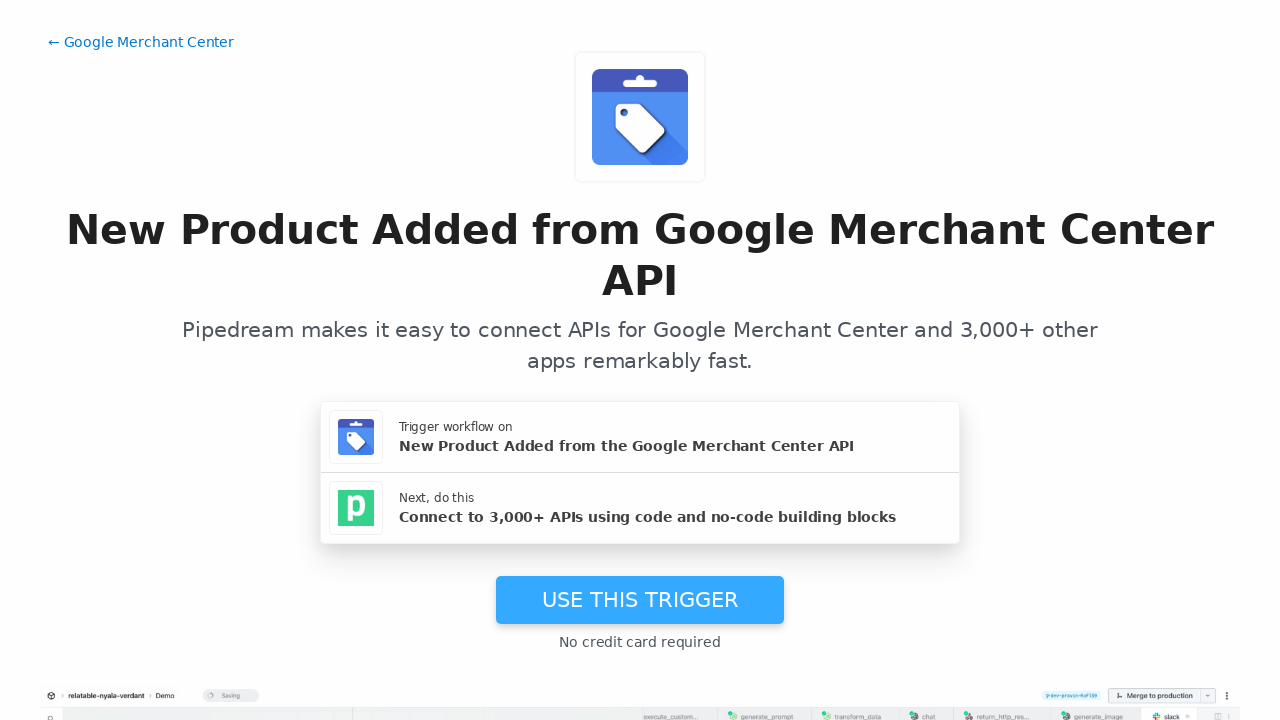

--- FILE ---
content_type: text/css
request_url: https://pipedream.com/_static/windi.38a27f8c.css
body_size: 42018
content:
.animate-circle-1[data-v-5eaeaac9]{animation:scale-up-fade-out-5eaeaac9 1.5s linear -.5s infinite}.animate-circle-2[data-v-5eaeaac9]{animation:scale-up-fade-out-5eaeaac9 1.5s linear -1s infinite}.animate-circle-3[data-v-5eaeaac9]{animation:scale-up-fade-out-5eaeaac9 1.5s linear 0s infinite}@keyframes scale-up-fade-out-5eaeaac9{75%,to{transform:scale(1.5);opacity:0}50%{opacity:.5}}.i-mdi-access-point{--un-icon:url("data:image/svg+xml;utf8,%3Csvg viewBox='0 0 24 24' width='1em' height='1em' xmlns='http://www.w3.org/2000/svg' %3E%3Cpath fill='currentColor' d='M4.93 4.93A9.97 9.97 0 0 0 2 12c0 2.76 1.12 5.26 2.93 7.07l1.41-1.41A7.94 7.94 0 0 1 4 12c0-2.21.89-4.22 2.34-5.66zm14.14 0l-1.41 1.41A7.96 7.96 0 0 1 20 12c0 2.22-.89 4.22-2.34 5.66l1.41 1.41A9.97 9.97 0 0 0 22 12c0-2.76-1.12-5.26-2.93-7.07M7.76 7.76A5.98 5.98 0 0 0 6 12c0 1.65.67 3.15 1.76 4.24l1.41-1.41A4 4 0 0 1 8 12c0-1.11.45-2.11 1.17-2.83zm8.48 0l-1.41 1.41A4 4 0 0 1 16 12c0 1.11-.45 2.11-1.17 2.83l1.41 1.41A5.98 5.98 0 0 0 18 12c0-1.65-.67-3.15-1.76-4.24M12 10a2 2 0 0 0-2 2a2 2 0 0 0 2 2a2 2 0 0 0 2-2a2 2 0 0 0-2-2'/%3E%3C/svg%3E");-webkit-mask:var(--un-icon) no-repeat;mask:var(--un-icon) no-repeat;-webkit-mask-size:100% 100%;mask-size:100% 100%;background-color:currentColor;color:inherit;width:1em;height:1em}.i-mdi-account,.i-mdi-user{--un-icon:url("data:image/svg+xml;utf8,%3Csvg viewBox='0 0 24 24' width='1em' height='1em' xmlns='http://www.w3.org/2000/svg' %3E%3Cpath fill='currentColor' d='M12 4a4 4 0 0 1 4 4a4 4 0 0 1-4 4a4 4 0 0 1-4-4a4 4 0 0 1 4-4m0 10c4.42 0 8 1.79 8 4v2H4v-2c0-2.21 3.58-4 8-4'/%3E%3C/svg%3E");-webkit-mask:var(--un-icon) no-repeat;mask:var(--un-icon) no-repeat;-webkit-mask-size:100% 100%;mask-size:100% 100%;background-color:currentColor;color:inherit;width:1em;height:1em}.i-mdi-account-box-multiple{--un-icon:url("data:image/svg+xml;utf8,%3Csvg viewBox='0 0 24 24' width='1em' height='1em' xmlns='http://www.w3.org/2000/svg' %3E%3Cpath fill='currentColor' d='M4 6H2v14a2 2 0 0 0 2 2h14v-2H4zm16-4a2 2 0 0 1 2 2v12a2 2 0 0 1-2 2H8a2 2 0 0 1-2-2V4a2 2 0 0 1 2-2zm-3 5a3 3 0 0 0-3-3a3 3 0 0 0-3 3a3 3 0 0 0 3 3a3 3 0 0 0 3-3m-9 8v1h12v-1c0-2-4-3.1-6-3.1S8 13 8 15'/%3E%3C/svg%3E");-webkit-mask:var(--un-icon) no-repeat;mask:var(--un-icon) no-repeat;-webkit-mask-size:100% 100%;mask-size:100% 100%;background-color:currentColor;color:inherit;width:1em;height:1em}.i-mdi-account-cancel-outline{--un-icon:url("data:image/svg+xml;utf8,%3Csvg viewBox='0 0 24 24' width='1em' height='1em' xmlns='http://www.w3.org/2000/svg' %3E%3Cpath fill='currentColor' d='M10 4a4 4 0 0 0-4 4a4 4 0 0 0 4 4a4 4 0 0 0 4-4a4 4 0 0 0-4-4m0 2a2 2 0 0 1 2 2a2 2 0 0 1-2 2a2 2 0 0 1-2-2a2 2 0 0 1 2-2m0 7c-2.67 0-8 1.33-8 4v3h9.5a6.5 6.5 0 0 1-.47-1.9H3.9V17c0-.64 3.13-2.1 6.1-2.1c.5 0 1 .05 1.5.13a6.5 6.5 0 0 1 1.05-1.74C11.61 13.1 10.71 13 10 13m7.5 0C15 13 13 15 13 17.5s2 4.5 4.5 4.5s4.5-2 4.5-4.5s-2-4.5-4.5-4.5m0 1.5c1.66 0 3 1.34 3 3c0 .56-.15 1.08-.42 1.5L16 14.92c.42-.27.94-.42 1.5-.42M14.92 16L19 20.08c-.42.27-.94.42-1.5.42c-1.66 0-3-1.34-3-3c0-.56.15-1.08.42-1.5'/%3E%3C/svg%3E");-webkit-mask:var(--un-icon) no-repeat;mask:var(--un-icon) no-repeat;-webkit-mask-size:100% 100%;mask-size:100% 100%;background-color:currentColor;color:inherit;width:1em;height:1em}.i-mdi-account-cog-outline{--un-icon:url("data:image/svg+xml;utf8,%3Csvg viewBox='0 0 24 24' width='1em' height='1em' xmlns='http://www.w3.org/2000/svg' %3E%3Cpath fill='currentColor' d='M10 4a4 4 0 0 0-4 4a4 4 0 0 0 4 4a4 4 0 0 0 4-4a4 4 0 0 0-4-4m0 2a2 2 0 0 1 2 2a2 2 0 0 1-2 2a2 2 0 0 1-2-2a2 2 0 0 1 2-2m7 6q-.24 0-.24.24l-.26 1.26c-.22.18-.54.34-.78.5l-1.28-.5c-.08 0-.24 0-.32.1l-.96 1.76c-.08.08-.08.24.08.32l1.04.82v1l-1.04.82c-.08.08-.16.24-.08.32l.96 1.76c.08.1.24.1.32.1l1.28-.5c.24.16.56.32.78.5l.26 1.26q0 .24.24.24h2c.08 0 .24-.08.24-.24l.16-1.26c.32-.18.64-.34.88-.5l1.22.5c.14 0 .3 0 .3-.1l1.04-1.76c.08-.08 0-.24-.08-.32l-1.04-.82v-1l1.04-.82c.08-.08.16-.24.08-.32L21.8 13.6c0-.1-.16-.1-.3-.1l-1.22.5c-.24-.16-.56-.32-.88-.5l-.16-1.26c0-.16-.16-.24-.24-.24zm-7 1c-2.67 0-8 1.33-8 4v3h9.67c-.28-.59-.48-1.23-.58-1.9H3.9V17c0-.64 3.13-2.1 6.1-2.1c.43 0 .87.04 1.3.1c.2-.64.47-1.24.82-1.79c-.78-.13-1.52-.21-2.12-.21m8.04 2.5c.8 0 1.46.66 1.46 1.54c0 .8-.66 1.46-1.46 1.46c-.88 0-1.54-.66-1.54-1.46c0-.88.66-1.54 1.54-1.54'/%3E%3C/svg%3E");-webkit-mask:var(--un-icon) no-repeat;mask:var(--un-icon) no-repeat;-webkit-mask-size:100% 100%;mask-size:100% 100%;background-color:currentColor;color:inherit;width:1em;height:1em}.i-mdi-account-group{--un-icon:url("data:image/svg+xml;utf8,%3Csvg viewBox='0 0 24 24' width='1em' height='1em' xmlns='http://www.w3.org/2000/svg' %3E%3Cpath fill='currentColor' d='M12 5.5A3.5 3.5 0 0 1 15.5 9a3.5 3.5 0 0 1-3.5 3.5A3.5 3.5 0 0 1 8.5 9A3.5 3.5 0 0 1 12 5.5M5 8c.56 0 1.08.15 1.53.42c-.15 1.43.27 2.85 1.13 3.96C7.16 13.34 6.16 14 5 14a3 3 0 0 1-3-3a3 3 0 0 1 3-3m14 0a3 3 0 0 1 3 3a3 3 0 0 1-3 3c-1.16 0-2.16-.66-2.66-1.62a5.54 5.54 0 0 0 1.13-3.96c.45-.27.97-.42 1.53-.42M5.5 18.25c0-2.07 2.91-3.75 6.5-3.75s6.5 1.68 6.5 3.75V20h-13zM0 20v-1.5c0-1.39 1.89-2.56 4.45-2.9c-.59.68-.95 1.62-.95 2.65V20zm24 0h-3.5v-1.75c0-1.03-.36-1.97-.95-2.65c2.56.34 4.45 1.51 4.45 2.9z'/%3E%3C/svg%3E");-webkit-mask:var(--un-icon) no-repeat;mask:var(--un-icon) no-repeat;-webkit-mask-size:100% 100%;mask-size:100% 100%;background-color:currentColor;color:inherit;width:1em;height:1em}.i-mdi-account-lock{--un-icon:url("data:image/svg+xml;utf8,%3Csvg viewBox='0 0 24 24' width='1em' height='1em' xmlns='http://www.w3.org/2000/svg' %3E%3Cpath fill='currentColor' d='M6 8c0-2.21 1.79-4 4-4s4 1.79 4 4s-1.79 4-4 4s-4-1.79-4-4m6 10.2c0-.96.5-1.86 1.2-2.46v-.24c0-.39.07-.76.18-1.12c-1.03-.24-2.17-.38-3.38-.38c-4.42 0-8 1.79-8 4v2h10zm10 .1v3.5c0 .6-.6 1.2-1.3 1.2h-5.5c-.6 0-1.2-.6-1.2-1.3v-3.5c0-.6.6-1.2 1.2-1.2v-1.5c0-1.4 1.4-2.5 2.8-2.5s2.8 1.1 2.8 2.5V17c.6 0 1.2.6 1.2 1.3m-2.5-2.8c0-.8-.7-1.3-1.5-1.3s-1.5.5-1.5 1.3V17h3z'/%3E%3C/svg%3E");-webkit-mask:var(--un-icon) no-repeat;mask:var(--un-icon) no-repeat;-webkit-mask-size:100% 100%;mask-size:100% 100%;background-color:currentColor;color:inherit;width:1em;height:1em}.i-mdi-account-multiple-plus{--un-icon:url("data:image/svg+xml;utf8,%3Csvg viewBox='0 0 24 24' width='1em' height='1em' xmlns='http://www.w3.org/2000/svg' %3E%3Cpath fill='currentColor' d='M19 17v2H7v-2s0-4 6-4s6 4 6 4m-3-9a3 3 0 1 0-3 3a3 3 0 0 0 3-3m3.2 5.06A5.6 5.6 0 0 1 21 17v2h3v-2s0-3.45-4.8-3.94M18 5a2.9 2.9 0 0 0-.89.14a5 5 0 0 1 0 5.72A2.9 2.9 0 0 0 18 11a3 3 0 0 0 0-6M8 10H5V7H3v3H0v2h3v3h2v-3h3Z'/%3E%3C/svg%3E");-webkit-mask:var(--un-icon) no-repeat;mask:var(--un-icon) no-repeat;-webkit-mask-size:100% 100%;mask-size:100% 100%;background-color:currentColor;color:inherit;width:1em;height:1em}.i-mdi-account-reactivate-outline{--un-icon:url("data:image/svg+xml;utf8,%3Csvg viewBox='0 0 24 24' width='1em' height='1em' xmlns='http://www.w3.org/2000/svg' %3E%3Cpath fill='currentColor' d='M21.5 9h-5l1.86-1.86A7.99 7.99 0 0 0 12 4c-4.42 0-8 3.58-8 8c0 1.83.61 3.5 1.64 4.85c1.22-1.4 3.51-2.35 6.36-2.35s5.15.95 6.36 2.35A7.95 7.95 0 0 0 20 12h2c0 5.5-4.5 10-10 10S2 17.5 2 12S6.5 2 12 2c3.14 0 5.95 1.45 7.78 3.72L21.5 4zM12 20c1.9 0 3.64-.66 5-1.76c-.64-1.01-2.55-1.74-5-1.74s-4.36.73-5 1.74c1.36 1.1 3.1 1.76 5 1.76m0-14c1.93 0 3.5 1.57 3.5 3.5S13.93 13 12 13s-3.5-1.57-3.5-3.5S10.07 6 12 6m0 2c-.83 0-1.5.67-1.5 1.5S11.17 11 12 11s1.5-.67 1.5-1.5S12.83 8 12 8'/%3E%3C/svg%3E");-webkit-mask:var(--un-icon) no-repeat;mask:var(--un-icon) no-repeat;-webkit-mask-size:100% 100%;mask-size:100% 100%;background-color:currentColor;color:inherit;width:1em;height:1em}.i-mdi-account-wrench{--un-icon:url("data:image/svg+xml;utf8,%3Csvg viewBox='0 0 24 24' width='1em' height='1em' xmlns='http://www.w3.org/2000/svg' %3E%3Cpath fill='currentColor' d='m22.9 21.2l-4.1-4.1c.4-1 .2-2.3-.7-3.1c-.9-.9-2.2-1.1-3.3-.6l1.9 1.9l-1.4 1.4l-2-2c-.5 1.1-.3 2.4.6 3.4c.9.9 2.1 1.1 3.1.7l4.1 4.1c.2.2.5.2.6 0l1-1c.3-.3.3-.6.2-.7M13 20H2v-2c0-2.2 3.6-4 8-4c.5 0 1 0 1.4.1c-.3.6-.4 1.2-.4 1.9c0 1.6.8 3.1 2 4M10 4C7.8 4 6 5.8 6 8s1.8 4 4 4s4-1.8 4-4s-1.8-4-4-4'/%3E%3C/svg%3E");-webkit-mask:var(--un-icon) no-repeat;mask:var(--un-icon) no-repeat;-webkit-mask-size:100% 100%;mask-size:100% 100%;background-color:currentColor;color:inherit;width:1em;height:1em}.i-mdi-alert,.i-mdi-warning{--un-icon:url("data:image/svg+xml;utf8,%3Csvg viewBox='0 0 24 24' width='1em' height='1em' xmlns='http://www.w3.org/2000/svg' %3E%3Cpath fill='currentColor' d='M13 14h-2V9h2m0 9h-2v-2h2M1 21h22L12 2z'/%3E%3C/svg%3E");-webkit-mask:var(--un-icon) no-repeat;mask:var(--un-icon) no-repeat;-webkit-mask-size:100% 100%;mask-size:100% 100%;background-color:currentColor;color:inherit;width:1em;height:1em}.i-mdi-alert-circle,.i-mdi-error{--un-icon:url("data:image/svg+xml;utf8,%3Csvg viewBox='0 0 24 24' width='1em' height='1em' xmlns='http://www.w3.org/2000/svg' %3E%3Cpath fill='currentColor' d='M13 13h-2V7h2m0 10h-2v-2h2M12 2A10 10 0 0 0 2 12a10 10 0 0 0 10 10a10 10 0 0 0 10-10A10 10 0 0 0 12 2'/%3E%3C/svg%3E");-webkit-mask:var(--un-icon) no-repeat;mask:var(--un-icon) no-repeat;-webkit-mask-size:100% 100%;mask-size:100% 100%;background-color:currentColor;color:inherit;width:1em;height:1em}.i-mdi-alert-outline,.i-mdi-warning-outline{--un-icon:url("data:image/svg+xml;utf8,%3Csvg viewBox='0 0 24 24' width='1em' height='1em' xmlns='http://www.w3.org/2000/svg' %3E%3Cpath fill='currentColor' d='M12 2L1 21h22M12 6l7.53 13H4.47M11 10v4h2v-4m-2 6v2h2v-2'/%3E%3C/svg%3E");-webkit-mask:var(--un-icon) no-repeat;mask:var(--un-icon) no-repeat;-webkit-mask-size:100% 100%;mask-size:100% 100%;background-color:currentColor;color:inherit;width:1em;height:1em}.i-mdi-alert-rhombus{--un-icon:url("data:image/svg+xml;utf8,%3Csvg viewBox='0 0 24 24' width='1em' height='1em' xmlns='http://www.w3.org/2000/svg' %3E%3Cpath fill='currentColor' d='M12 2c-.5 0-1 .19-1.41.59l-8 8c-.79.78-.79 2.04 0 2.82l8 8c.78.79 2.04.79 2.82 0l8-8c.79-.78.79-2.04 0-2.82l-8-8C13 2.19 12.5 2 12 2m-1 5h2v6h-2zm0 8h2v2h-2z'/%3E%3C/svg%3E");-webkit-mask:var(--un-icon) no-repeat;mask:var(--un-icon) no-repeat;-webkit-mask-size:100% 100%;mask-size:100% 100%;background-color:currentColor;color:inherit;width:1em;height:1em}.i-mdi-alpha{--un-icon:url("data:image/svg+xml;utf8,%3Csvg viewBox='0 0 24 24' width='1em' height='1em' xmlns='http://www.w3.org/2000/svg' %3E%3Cpath fill='currentColor' d='M18.08 17.8c-.46.13-.87.2-1.23.2c-1.2 0-2.01-.88-2.42-2.65h-.05c-.99 1.91-2.38 2.86-4.13 2.86c-1.31 0-2.36-.49-3.15-1.48S5.92 14.5 5.92 13c0-1.75.45-3.15 1.34-4.24s2.1-1.64 3.63-1.64c.82 0 1.56.23 2.2.68c.64.46 1.13 1.1 1.47 1.93h.04l.71-2.4h2.56l-2.14 5.32c.24 1.24.49 2.09.77 2.54c.24.45.58.68 1 .68c.24 0 .43-.04.6-.11zm-4.26-5.24c-.21-1.13-.55-2.01-1.01-2.61c-.45-.61-1-.91-1.63-.91c-.82 0-1.48.37-1.97 1.1c-.49.74-.71 1.65-.71 2.72c0 .98.19 1.79.62 2.45c.42.66.99.98 1.7.98c.6 0 1.15-.29 1.64-.84c.5-.57.91-1.4 1.24-2.49z'/%3E%3C/svg%3E");-webkit-mask:var(--un-icon) no-repeat;mask:var(--un-icon) no-repeat;-webkit-mask-size:100% 100%;mask-size:100% 100%;background-color:currentColor;color:inherit;width:1em;height:1em}.i-mdi-alphabetical-variant{--un-icon:url("data:image/svg+xml;utf8,%3Csvg viewBox='0 0 24 24' width='1em' height='1em' xmlns='http://www.w3.org/2000/svg' %3E%3Cpath fill='currentColor' d='M3 7a2 2 0 0 0-2 2v8h2v-4h2v4h2V9a2 2 0 0 0-2-2zm0 2h2v2H3m12-.5V9a2 2 0 0 0-2-2H9v10h4a2 2 0 0 0 2-2v-1.5a1.54 1.54 0 0 0-1.5-1.5a1.54 1.54 0 0 0 1.5-1.5M13 15h-2v-2h2zm0-4h-2V9h2m6-2a2 2 0 0 0-2 2v6a2 2 0 0 0 2 2h2a2 2 0 0 0 2-2v-1h-2v1h-2V9h2v1h2V9a2 2 0 0 0-2-2Z'/%3E%3C/svg%3E");-webkit-mask:var(--un-icon) no-repeat;mask:var(--un-icon) no-repeat;-webkit-mask-size:100% 100%;mask-size:100% 100%;background-color:currentColor;color:inherit;width:1em;height:1em}.i-mdi-api{--un-icon:url("data:image/svg+xml;utf8,%3Csvg viewBox='0 0 24 24' width='1em' height='1em' xmlns='http://www.w3.org/2000/svg' %3E%3Cpath fill='currentColor' d='M7 7H5a2 2 0 0 0-2 2v8h2v-4h2v4h2V9a2 2 0 0 0-2-2m0 4H5V9h2m7-2h-4v10h2v-4h2a2 2 0 0 0 2-2V9a2 2 0 0 0-2-2m0 4h-2V9h2m6 0v6h1v2h-4v-2h1V9h-1V7h4v2Z'/%3E%3C/svg%3E");-webkit-mask:var(--un-icon) no-repeat;mask:var(--un-icon) no-repeat;-webkit-mask-size:100% 100%;mask-size:100% 100%;background-color:currentColor;color:inherit;width:1em;height:1em}.i-mdi-application{--un-icon:url("data:image/svg+xml;utf8,%3Csvg viewBox='0 0 24 24' width='1em' height='1em' xmlns='http://www.w3.org/2000/svg' %3E%3Cpath fill='currentColor' d='M21 2H3c-1.1 0-2 .9-2 2v16c0 1.1.9 2 2 2h18c1.1 0 2-.9 2-2V4c0-1.1-.9-2-2-2m0 5H3V4h18z'/%3E%3C/svg%3E");-webkit-mask:var(--un-icon) no-repeat;mask:var(--un-icon) no-repeat;-webkit-mask-size:100% 100%;mask-size:100% 100%;background-color:currentColor;color:inherit;width:1em;height:1em}.i-mdi-application-cog-outline{--un-icon:url("data:image/svg+xml;utf8,%3Csvg viewBox='0 0 24 24' width='1em' height='1em' xmlns='http://www.w3.org/2000/svg' %3E%3Cpath fill='currentColor' d='M21.7 18.6v-1l1.1-.8c.1-.1.2-.2.1-.3l-1-1.7c0-.1-.2-.1-.3-.1l-1.2.5c-.3-.2-.6-.4-.9-.5l-.2-1.3c0-.1-.1-.2-.2-.2h-2c-.2 0-.3.1-.3.2l-.2 1.3c-.3.2-.5.3-.8.5l-1.2-.5c-.1 0-.2 0-.3.1l-1 1.7c0 .1 0 .2.1.3l1.1.8v1l-1.1.8c-.1.1-.2.2-.1.3l1 1.7c.1.1.2.1.3.1l1.2-.5c.2.2.5.4.8.5l.2 1.3c.1.1.2.2.3.2h2c.1 0 .2-.1.2-.2l.2-1.3c.3-.2.5-.3.8-.5l1.2.4c.1 0 .2 0 .3-.1l1-1.7c.1-.1.1-.2 0-.2zm-3.7.9c-.8 0-1.5-.7-1.5-1.5s.7-1.5 1.5-1.5s1.5.7 1.5 1.5s-.7 1.5-1.5 1.5M12.3 22H3c-1.1 0-2-.9-2-2V4c0-1.1.9-2 2-2h18c1.1 0 2 .9 2 2v9.1c-.6-.6-1.3-1.1-2-1.4V6H3v14h8.3c.2.7.5 1.4 1 2'/%3E%3C/svg%3E");-webkit-mask:var(--un-icon) no-repeat;mask:var(--un-icon) no-repeat;-webkit-mask-size:100% 100%;mask-size:100% 100%;background-color:currentColor;color:inherit;width:1em;height:1em}.i-mdi-application-export{--un-icon:url("data:image/svg+xml;utf8,%3Csvg viewBox='0 0 24 24' width='1em' height='1em' xmlns='http://www.w3.org/2000/svg' %3E%3Cpath fill='currentColor' d='M9 12h9.8l-2.5-2.5l1.4-1.4l4.9 4.9l-4.9 4.9l-1.4-1.4l2.5-2.5H9zm12 5.4V20H3V6h18v2.6l2 2V4c0-1.1-.9-2-2-2H3c-1.1 0-2 .9-2 2v16c0 1.1.9 2 2 2h18c1.1 0 2-.9 2-2v-4.6z'/%3E%3C/svg%3E");-webkit-mask:var(--un-icon) no-repeat;mask:var(--un-icon) no-repeat;-webkit-mask-size:100% 100%;mask-size:100% 100%;background-color:currentColor;color:inherit;width:1em;height:1em}.i-mdi-apps{--un-icon:url("data:image/svg+xml;utf8,%3Csvg viewBox='0 0 24 24' width='1em' height='1em' xmlns='http://www.w3.org/2000/svg' %3E%3Cpath fill='currentColor' d='M16 20h4v-4h-4m0-2h4v-4h-4m-6-2h4V4h-4m6 4h4V4h-4m-6 10h4v-4h-4m-6 4h4v-4H4m0 10h4v-4H4m6 4h4v-4h-4M4 8h4V4H4z'/%3E%3C/svg%3E");-webkit-mask:var(--un-icon) no-repeat;mask:var(--un-icon) no-repeat;-webkit-mask-size:100% 100%;mask-size:100% 100%;background-color:currentColor;color:inherit;width:1em;height:1em}.i-mdi-archive{--un-icon:url("data:image/svg+xml;utf8,%3Csvg viewBox='0 0 24 24' width='1em' height='1em' xmlns='http://www.w3.org/2000/svg' %3E%3Cpath fill='currentColor' d='M3 3h18v4H3zm1 5h16v13H4zm5.5 3a.5.5 0 0 0-.5.5V13h6v-1.5a.5.5 0 0 0-.5-.5z'/%3E%3C/svg%3E");-webkit-mask:var(--un-icon) no-repeat;mask:var(--un-icon) no-repeat;-webkit-mask-size:100% 100%;mask-size:100% 100%;background-color:currentColor;color:inherit;width:1em;height:1em}.i-mdi-archive-arrow-down{--un-icon:url("data:image/svg+xml;utf8,%3Csvg viewBox='0 0 24 24' width='1em' height='1em' xmlns='http://www.w3.org/2000/svg' %3E%3Cpath fill='currentColor' d='M3 3h18v4H3zm1 18V8h16v13zm10-7v-3h-4v3H7l5 5l5-5z'/%3E%3C/svg%3E");-webkit-mask:var(--un-icon) no-repeat;mask:var(--un-icon) no-repeat;-webkit-mask-size:100% 100%;mask-size:100% 100%;background-color:currentColor;color:inherit;width:1em;height:1em}.i-mdi-archive-arrow-up{--un-icon:url("data:image/svg+xml;utf8,%3Csvg viewBox='0 0 24 24' width='1em' height='1em' xmlns='http://www.w3.org/2000/svg' %3E%3Cpath fill='currentColor' d='M4 21h16V8H4m10 7v3h-4v-3H7l5-5l5 5M3 3h18v4H3'/%3E%3C/svg%3E");-webkit-mask:var(--un-icon) no-repeat;mask:var(--un-icon) no-repeat;-webkit-mask-size:100% 100%;mask-size:100% 100%;background-color:currentColor;color:inherit;width:1em;height:1em}.i-mdi-arrow-collapse-vertical{--un-icon:url("data:image/svg+xml;utf8,%3Csvg viewBox='0 0 24 24' width='1em' height='1em' xmlns='http://www.w3.org/2000/svg' %3E%3Cpath fill='currentColor' d='M4 12h16v2H4zm0-3h16v2H4zm12-5l-4 4l-4-4h3V1h2v3zM8 19l4-4l4 4h-3v3h-2v-3z'/%3E%3C/svg%3E");-webkit-mask:var(--un-icon) no-repeat;mask:var(--un-icon) no-repeat;-webkit-mask-size:100% 100%;mask-size:100% 100%;background-color:currentColor;color:inherit;width:1em;height:1em}.i-mdi-arrow-decision{--un-icon:url("data:image/svg+xml;utf8,%3Csvg viewBox='0 0 24 24' width='1em' height='1em' xmlns='http://www.w3.org/2000/svg' %3E%3Cpath fill='currentColor' d='M11 5H8l4-4l4 4h-3v4.43c-.75.46-1.42 1.03-2 1.69zm11 6l-4-4v3a6.747 6.747 0 0 0-7 6.17A3.006 3.006 0 0 0 9.17 20A3.006 3.006 0 0 0 13 21.83A3.01 3.01 0 0 0 14.83 18c-.3-.86-.98-1.53-1.83-1.83c.47-4 4.47-4.2 4.95-4.2v3zm-11.37.59A7.63 7.63 0 0 0 6 10V7l-4 4l4 4v-3c1.34.03 2.63.5 3.64 1.4c.25-.64.58-1.25.99-1.81'/%3E%3C/svg%3E");-webkit-mask:var(--un-icon) no-repeat;mask:var(--un-icon) no-repeat;-webkit-mask-size:100% 100%;mask-size:100% 100%;background-color:currentColor;color:inherit;width:1em;height:1em}.i-mdi-arrow-down{--un-icon:url("data:image/svg+xml;utf8,%3Csvg viewBox='0 0 24 24' width='1em' height='1em' xmlns='http://www.w3.org/2000/svg' %3E%3Cpath fill='currentColor' d='M11 4h2v12l5.5-5.5l1.42 1.42L12 19.84l-7.92-7.92L5.5 10.5L11 16z'/%3E%3C/svg%3E");-webkit-mask:var(--un-icon) no-repeat;mask:var(--un-icon) no-repeat;-webkit-mask-size:100% 100%;mask-size:100% 100%;background-color:currentColor;color:inherit;width:1em;height:1em}.i-mdi-arrow-down-bold{--un-icon:url("data:image/svg+xml;utf8,%3Csvg viewBox='0 0 24 24' width='1em' height='1em' xmlns='http://www.w3.org/2000/svg' %3E%3Cpath fill='currentColor' d='M9 4h6v8h4.84L12 19.84L4.16 12H9z'/%3E%3C/svg%3E");-webkit-mask:var(--un-icon) no-repeat;mask:var(--un-icon) no-repeat;-webkit-mask-size:100% 100%;mask-size:100% 100%;background-color:currentColor;color:inherit;width:1em;height:1em}.i-mdi-arrow-expand-down{--un-icon:url("data:image/svg+xml;utf8,%3Csvg viewBox='0 0 24 24' width='1em' height='1em' xmlns='http://www.w3.org/2000/svg' %3E%3Cpath fill='currentColor' d='M22 4V2H2v2h9v14.17l-5.5-5.5l-1.42 1.41L12 22l7.92-7.92l-1.42-1.41l-5.5 5.5V4z'/%3E%3C/svg%3E");-webkit-mask:var(--un-icon) no-repeat;mask:var(--un-icon) no-repeat;-webkit-mask-size:100% 100%;mask-size:100% 100%;background-color:currentColor;color:inherit;width:1em;height:1em}.i-mdi-arrow-expand-up{--un-icon:url("data:image/svg+xml;utf8,%3Csvg viewBox='0 0 24 24' width='1em' height='1em' xmlns='http://www.w3.org/2000/svg' %3E%3Cpath fill='currentColor' d='M2 20v2h20v-2h-9V5.83l5.5 5.5l1.42-1.41L12 2L4.08 9.92l1.42 1.41l5.5-5.5V20z'/%3E%3C/svg%3E");-webkit-mask:var(--un-icon) no-repeat;mask:var(--un-icon) no-repeat;-webkit-mask-size:100% 100%;mask-size:100% 100%;background-color:currentColor;color:inherit;width:1em;height:1em}.i-mdi-arrow-expand-vertical{--un-icon:url("data:image/svg+xml;utf8,%3Csvg viewBox='0 0 24 24' width='1em' height='1em' xmlns='http://www.w3.org/2000/svg' %3E%3Cpath fill='currentColor' d='M13 9v6h3l-4 4l-4-4h3V9H8l4-4l4 4zM4 2h16v2H4zm0 18h16v2H4z'/%3E%3C/svg%3E");-webkit-mask:var(--un-icon) no-repeat;mask:var(--un-icon) no-repeat;-webkit-mask-size:100% 100%;mask-size:100% 100%;background-color:currentColor;color:inherit;width:1em;height:1em}.i-mdi-arrow-left{--un-icon:url("data:image/svg+xml;utf8,%3Csvg viewBox='0 0 24 24' width='1em' height='1em' xmlns='http://www.w3.org/2000/svg' %3E%3Cpath fill='currentColor' d='M20 11v2H8l5.5 5.5l-1.42 1.42L4.16 12l7.92-7.92L13.5 5.5L8 11z'/%3E%3C/svg%3E");-webkit-mask:var(--un-icon) no-repeat;mask:var(--un-icon) no-repeat;-webkit-mask-size:100% 100%;mask-size:100% 100%;background-color:currentColor;color:inherit;width:1em;height:1em}.i-mdi-arrow-right{--un-icon:url("data:image/svg+xml;utf8,%3Csvg viewBox='0 0 24 24' width='1em' height='1em' xmlns='http://www.w3.org/2000/svg' %3E%3Cpath fill='currentColor' d='M4 11v2h12l-5.5 5.5l1.42 1.42L19.84 12l-7.92-7.92L10.5 5.5L16 11z'/%3E%3C/svg%3E");-webkit-mask:var(--un-icon) no-repeat;mask:var(--un-icon) no-repeat;-webkit-mask-size:100% 100%;mask-size:100% 100%;background-color:currentColor;color:inherit;width:1em;height:1em}.i-mdi-arrow-split-horizontal{--un-icon:url("data:image/svg+xml;utf8,%3Csvg viewBox='0 0 24 24' width='1em' height='1em' xmlns='http://www.w3.org/2000/svg' %3E%3Cpath fill='currentColor' d='M8 18h3v-3H2v-2h20v2h-9v3h3l-4 4zm4-16L8 6h3v3H2v2h20V9h-9V6h3z'/%3E%3C/svg%3E");-webkit-mask:var(--un-icon) no-repeat;mask:var(--un-icon) no-repeat;-webkit-mask-size:100% 100%;mask-size:100% 100%;background-color:currentColor;color:inherit;width:1em;height:1em}.i-mdi-arrow-split-vertical{--un-icon:url("data:image/svg+xml;utf8,%3Csvg viewBox='0 0 24 24' width='1em' height='1em' xmlns='http://www.w3.org/2000/svg' %3E%3Cpath fill='currentColor' d='M18 16v-3h-3v9h-2V2h2v9h3V8l4 4zM2 12l4 4v-3h3v9h2V2H9v9H6V8z'/%3E%3C/svg%3E");-webkit-mask:var(--un-icon) no-repeat;mask:var(--un-icon) no-repeat;-webkit-mask-size:100% 100%;mask-size:100% 100%;background-color:currentColor;color:inherit;width:1em;height:1em}.i-mdi-arrow-top-right{--un-icon:url("data:image/svg+xml;utf8,%3Csvg viewBox='0 0 24 24' width='1em' height='1em' xmlns='http://www.w3.org/2000/svg' %3E%3Cpath fill='currentColor' d='M5 17.59L15.59 7H9V5h10v10h-2V8.41L6.41 19z'/%3E%3C/svg%3E");-webkit-mask:var(--un-icon) no-repeat;mask:var(--un-icon) no-repeat;-webkit-mask-size:100% 100%;mask-size:100% 100%;background-color:currentColor;color:inherit;width:1em;height:1em}.i-mdi-arrow-up{--un-icon:url("data:image/svg+xml;utf8,%3Csvg viewBox='0 0 24 24' width='1em' height='1em' xmlns='http://www.w3.org/2000/svg' %3E%3Cpath fill='currentColor' d='M13 20h-2V8l-5.5 5.5l-1.42-1.42L12 4.16l7.92 7.92l-1.42 1.42L13 8z'/%3E%3C/svg%3E");-webkit-mask:var(--un-icon) no-repeat;mask:var(--un-icon) no-repeat;-webkit-mask-size:100% 100%;mask-size:100% 100%;background-color:currentColor;color:inherit;width:1em;height:1em}.i-mdi-arrow-up-bold{--un-icon:url("data:image/svg+xml;utf8,%3Csvg viewBox='0 0 24 24' width='1em' height='1em' xmlns='http://www.w3.org/2000/svg' %3E%3Cpath fill='currentColor' d='M15 20H9v-8H4.16L12 4.16L19.84 12H15z'/%3E%3C/svg%3E");-webkit-mask:var(--un-icon) no-repeat;mask:var(--un-icon) no-repeat;-webkit-mask-size:100% 100%;mask-size:100% 100%;background-color:currentColor;color:inherit;width:1em;height:1em}.i-mdi-arrow-up-thick{--un-icon:url("data:image/svg+xml;utf8,%3Csvg viewBox='0 0 24 24' width='1em' height='1em' xmlns='http://www.w3.org/2000/svg' %3E%3Cpath fill='currentColor' d='M14 20h-4v-9l-3.5 3.5l-2.42-2.42L12 4.16l7.92 7.92l-2.42 2.42L14 11z'/%3E%3C/svg%3E");-webkit-mask:var(--un-icon) no-repeat;mask:var(--un-icon) no-repeat;-webkit-mask-size:100% 100%;mask-size:100% 100%;background-color:currentColor;color:inherit;width:1em;height:1em}.i-mdi-axis-x-rotate-counterclockwise{--un-icon:url("data:image/svg+xml;utf8,%3Csvg viewBox='0 0 24 24' width='1em' height='1em' xmlns='http://www.w3.org/2000/svg' %3E%3Cpath fill='currentColor' d='m12 14l4-4l4 4h-3.1c-.46 4.56-2.48 8-4.9 8c-1.88 0-3.53-2.08-4.38-5.16l1.75-1.01C9.87 18.31 10.86 20 12 20c1.4 0 2.57-2.55 2.91-6zM1.11 17.13l12.78-7.38l.07.79L10.5 14h.04l-8.43 4.87zm20.78-12l1 1.74l-5.01 2.89c-.09-.73-.21-1.43-.38-2.1zM12 2c2.3 0 4.23 3.1 4.82 7.32L16 8.5l-1.13 1.13C14.5 6.37 13.35 4 12 4c-1.58 0-2.88 3.27-3 7.42l-2 1.15V12C7 6.5 9.24 2 12 2'/%3E%3C/svg%3E");-webkit-mask:var(--un-icon) no-repeat;mask:var(--un-icon) no-repeat;-webkit-mask-size:100% 100%;mask-size:100% 100%;background-color:currentColor;color:inherit;width:1em;height:1em}.i-mdi-axis-y-rotate-counterclockwise{--un-icon:url("data:image/svg+xml;utf8,%3Csvg viewBox='0 0 24 24' width='1em' height='1em' xmlns='http://www.w3.org/2000/svg' %3E%3Cpath fill='currentColor' d='M12 14h2.91c-.34 3.45-1.51 6-2.91 6c-1.58 0-2.88-3.27-3-7.42l-2-1.15V12c0 5.5 2.24 10 5 10c2.42 0 4.44-3.44 4.9-8H20l-4-4zm0-12c-1.88 0-3.53 2.08-4.38 5.16l1.75 1.01C9.87 5.69 10.86 4 12 4c1.27 0 2.36 2.11 2.79 5.08L16 7.88l.7.7C16 4.74 14.16 2 12 2M2.11 5.13l-1 1.74l-.05.07l10.06 5.81l1.6-1.59l-10.57-6.1zm19.78 13.74l1-1.74L19.2 15h-1.43l-.27 1.34z'/%3E%3C/svg%3E");-webkit-mask:var(--un-icon) no-repeat;mask:var(--un-icon) no-repeat;-webkit-mask-size:100% 100%;mask-size:100% 100%;background-color:currentColor;color:inherit;width:1em;height:1em}.i-mdi-bell{--un-icon:url("data:image/svg+xml;utf8,%3Csvg viewBox='0 0 24 24' width='1em' height='1em' xmlns='http://www.w3.org/2000/svg' %3E%3Cpath fill='currentColor' d='M21 19v1H3v-1l2-2v-6c0-3.1 2.03-5.83 5-6.71V4a2 2 0 0 1 2-2a2 2 0 0 1 2 2v.29c2.97.88 5 3.61 5 6.71v6zm-7 2a2 2 0 0 1-2 2a2 2 0 0 1-2-2'/%3E%3C/svg%3E");-webkit-mask:var(--un-icon) no-repeat;mask:var(--un-icon) no-repeat;-webkit-mask-size:100% 100%;mask-size:100% 100%;background-color:currentColor;color:inherit;width:1em;height:1em}.i-mdi-bell-off{--un-icon:url("data:image/svg+xml;utf8,%3Csvg viewBox='0 0 24 24' width='1em' height='1em' xmlns='http://www.w3.org/2000/svg' %3E%3Cpath fill='currentColor' d='M20.84 22.73L18.11 20H3v-1l2-2v-6c0-1.14.29-2.27.83-3.28L1.11 3l1.28-1.27l19.72 19.73zM19 15.8V11c0-3.1-2.03-5.83-5-6.71V4a2 2 0 0 0-2-2a2 2 0 0 0-2 2v.29c-.61.18-1.2.45-1.74.8zM12 23a2 2 0 0 0 2-2h-4a2 2 0 0 0 2 2'/%3E%3C/svg%3E");-webkit-mask:var(--un-icon) no-repeat;mask:var(--un-icon) no-repeat;-webkit-mask-size:100% 100%;mask-size:100% 100%;background-color:currentColor;color:inherit;width:1em;height:1em}.i-mdi-book-open-outline{--un-icon:url("data:image/svg+xml;utf8,%3Csvg viewBox='0 0 24 24' width='1em' height='1em' xmlns='http://www.w3.org/2000/svg' %3E%3Cpath fill='currentColor' d='M21 4H3a2 2 0 0 0-2 2v13a2 2 0 0 0 2 2h18a2 2 0 0 0 2-2V6a2 2 0 0 0-2-2M3 19V6h8v13zm18 0h-8V6h8zm-7-9.5h6V11h-6zm0 2.5h6v1.5h-6zm0 2.5h6V16h-6z'/%3E%3C/svg%3E");-webkit-mask:var(--un-icon) no-repeat;mask:var(--un-icon) no-repeat;-webkit-mask-size:100% 100%;mask-size:100% 100%;background-color:currentColor;color:inherit;width:1em;height:1em}.i-mdi-bullhorn-variant-outline{--un-icon:url("data:image/svg+xml;utf8,%3Csvg viewBox='0 0 24 24' width='1em' height='1em' xmlns='http://www.w3.org/2000/svg' %3E%3Cpath fill='currentColor' d='M20 2v2L4 8V6H2v12h2v-2l2 .5v2C6 20.4 7.6 22 9.5 22s3.5-1.6 3.5-3.5v-.2l7 1.7v2h2V2zm-9 16.5c0 .8-.7 1.5-1.5 1.5S8 19.3 8 18.5V17l3 .8zm9-.5L4 14v-4l16-4z'/%3E%3C/svg%3E");-webkit-mask:var(--un-icon) no-repeat;mask:var(--un-icon) no-repeat;-webkit-mask-size:100% 100%;mask-size:100% 100%;background-color:currentColor;color:inherit;width:1em;height:1em}.i-mdi-calendar-range{--un-icon:url("data:image/svg+xml;utf8,%3Csvg viewBox='0 0 24 24' width='1em' height='1em' xmlns='http://www.w3.org/2000/svg' %3E%3Cpath fill='currentColor' d='M9 10H7v2h2zm4 0h-2v2h2zm4 0h-2v2h2zm2-7h-1V1h-2v2H8V1H6v2H5a2 2 0 0 0-2 2v14a2 2 0 0 0 2 2h14a2 2 0 0 0 2-2V5a2 2 0 0 0-2-2m0 16H5V8h14z'/%3E%3C/svg%3E");-webkit-mask:var(--un-icon) no-repeat;mask:var(--un-icon) no-repeat;-webkit-mask-size:100% 100%;mask-size:100% 100%;background-color:currentColor;color:inherit;width:1em;height:1em}.i-mdi-call-split{--un-icon:url("data:image/svg+xml;utf8,%3Csvg viewBox='0 0 24 24' width='1em' height='1em' xmlns='http://www.w3.org/2000/svg' %3E%3Cpath fill='currentColor' d='m14 4l2.29 2.29l-2.88 2.88l1.42 1.42l2.88-2.88L20 10V4M10 4H4v6l2.29-2.29l4.71 4.7V20h2v-8.41l-5.29-5.3'/%3E%3C/svg%3E");-webkit-mask:var(--un-icon) no-repeat;mask:var(--un-icon) no-repeat;-webkit-mask-size:100% 100%;mask-size:100% 100%;background-color:currentColor;color:inherit;width:1em;height:1em}.i-mdi-cancel{--un-icon:url("data:image/svg+xml;utf8,%3Csvg viewBox='0 0 24 24' width='1em' height='1em' xmlns='http://www.w3.org/2000/svg' %3E%3Cpath fill='currentColor' d='M12 2c5.5 0 10 4.5 10 10s-4.5 10-10 10S2 17.5 2 12S6.5 2 12 2m0 2c-1.9 0-3.6.6-4.9 1.7l11.2 11.2c1-1.4 1.7-3.1 1.7-4.9c0-4.4-3.6-8-8-8m4.9 14.3L5.7 7.1C4.6 8.4 4 10.1 4 12c0 4.4 3.6 8 8 8c1.9 0 3.6-.6 4.9-1.7'/%3E%3C/svg%3E");-webkit-mask:var(--un-icon) no-repeat;mask:var(--un-icon) no-repeat;-webkit-mask-size:100% 100%;mask-size:100% 100%;background-color:currentColor;color:inherit;width:1em;height:1em}.i-mdi-caret,.i-mdi-chevron-up{--un-icon:url("data:image/svg+xml;utf8,%3Csvg viewBox='0 0 24 24' width='1em' height='1em' xmlns='http://www.w3.org/2000/svg' %3E%3Cpath fill='currentColor' d='M7.41 15.41L12 10.83l4.59 4.58L18 14l-6-6l-6 6z'/%3E%3C/svg%3E");-webkit-mask:var(--un-icon) no-repeat;mask:var(--un-icon) no-repeat;-webkit-mask-size:100% 100%;mask-size:100% 100%;background-color:currentColor;color:inherit;width:1em;height:1em}.i-mdi-caret-down,.i-mdi-menu-down{--un-icon:url("data:image/svg+xml;utf8,%3Csvg viewBox='0 0 24 24' width='1em' height='1em' xmlns='http://www.w3.org/2000/svg' %3E%3Cpath fill='currentColor' d='m7 10l5 5l5-5z'/%3E%3C/svg%3E");-webkit-mask:var(--un-icon) no-repeat;mask:var(--un-icon) no-repeat;-webkit-mask-size:100% 100%;mask-size:100% 100%;background-color:currentColor;color:inherit;width:1em;height:1em}.i-mdi-caret-up{--un-icon:url("data:image/svg+xml;utf8,%3Csvg viewBox='0 0 24 24' width='1em' height='1em' xmlns='http://www.w3.org/2000/svg' %3E%3Cpath fill='currentColor' d='m7 15l5-5l5 5z'/%3E%3C/svg%3E");-webkit-mask:var(--un-icon) no-repeat;mask:var(--un-icon) no-repeat;-webkit-mask-size:100% 100%;mask-size:100% 100%;background-color:currentColor;color:inherit;width:1em;height:1em}.i-mdi-certificate{--un-icon:url("data:image/svg+xml;utf8,%3Csvg viewBox='0 0 24 24' width='1em' height='1em' xmlns='http://www.w3.org/2000/svg' %3E%3Cpath fill='currentColor' d='M4 3c-1.11 0-2 .89-2 2v10a2 2 0 0 0 2 2h8v5l3-3l3 3v-5h2a2 2 0 0 0 2-2V5a2 2 0 0 0-2-2zm8 2l3 2l3-2v3.5l3 1.5l-3 1.5V15l-3-2l-3 2v-3.5L9 10l3-1.5zM4 5h5v2H4zm0 4h3v2H4zm0 4h5v2H4z'/%3E%3C/svg%3E");-webkit-mask:var(--un-icon) no-repeat;mask:var(--un-icon) no-repeat;-webkit-mask-size:100% 100%;mask-size:100% 100%;background-color:currentColor;color:inherit;width:1em;height:1em}.i-mdi-chart-bar{--un-icon:url("data:image/svg+xml;utf8,%3Csvg viewBox='0 0 24 24' width='1em' height='1em' xmlns='http://www.w3.org/2000/svg' %3E%3Cpath fill='currentColor' d='M22 21H2V3h2v16h2v-9h4v9h2V6h4v13h2v-5h4z'/%3E%3C/svg%3E");-webkit-mask:var(--un-icon) no-repeat;mask:var(--un-icon) no-repeat;-webkit-mask-size:100% 100%;mask-size:100% 100%;background-color:currentColor;color:inherit;width:1em;height:1em}.i-mdi-chart-timeline{--un-icon:url("data:image/svg+xml;utf8,%3Csvg viewBox='0 0 24 24' width='1em' height='1em' xmlns='http://www.w3.org/2000/svg' %3E%3Cpath fill='currentColor' d='M2 2h2v18h18v2H2zm5 8h10v3H7zm4 5h10v3H11zM6 4h16v4h-2V6H8v2H6z'/%3E%3C/svg%3E");-webkit-mask:var(--un-icon) no-repeat;mask:var(--un-icon) no-repeat;-webkit-mask-size:100% 100%;mask-size:100% 100%;background-color:currentColor;color:inherit;width:1em;height:1em}.i-mdi-check{--un-icon:url("data:image/svg+xml;utf8,%3Csvg viewBox='0 0 24 24' width='1em' height='1em' xmlns='http://www.w3.org/2000/svg' %3E%3Cpath fill='currentColor' d='M21 7L9 19l-5.5-5.5l1.41-1.41L9 16.17L19.59 5.59z'/%3E%3C/svg%3E");-webkit-mask:var(--un-icon) no-repeat;mask:var(--un-icon) no-repeat;-webkit-mask-size:100% 100%;mask-size:100% 100%;background-color:currentColor;color:inherit;width:1em;height:1em}.i-mdi-check-bold{--un-icon:url("data:image/svg+xml;utf8,%3Csvg viewBox='0 0 24 24' width='1em' height='1em' xmlns='http://www.w3.org/2000/svg' %3E%3Cpath fill='currentColor' d='m9 20.42l-6.21-6.21l2.83-2.83L9 14.77l9.88-9.89l2.83 2.83z'/%3E%3C/svg%3E");-webkit-mask:var(--un-icon) no-repeat;mask:var(--un-icon) no-repeat;-webkit-mask-size:100% 100%;mask-size:100% 100%;background-color:currentColor;color:inherit;width:1em;height:1em}.i-mdi-check-circle{--un-icon:url("data:image/svg+xml;utf8,%3Csvg viewBox='0 0 24 24' width='1em' height='1em' xmlns='http://www.w3.org/2000/svg' %3E%3Cpath fill='currentColor' d='M12 2C6.5 2 2 6.5 2 12s4.5 10 10 10s10-4.5 10-10S17.5 2 12 2m-2 15l-5-5l1.41-1.41L10 14.17l7.59-7.59L19 8z'/%3E%3C/svg%3E");-webkit-mask:var(--un-icon) no-repeat;mask:var(--un-icon) no-repeat;-webkit-mask-size:100% 100%;mask-size:100% 100%;background-color:currentColor;color:inherit;width:1em;height:1em}.i-mdi-check-circle-outline{--un-icon:url("data:image/svg+xml;utf8,%3Csvg viewBox='0 0 24 24' width='1em' height='1em' xmlns='http://www.w3.org/2000/svg' %3E%3Cpath fill='currentColor' d='M12 2C6.5 2 2 6.5 2 12s4.5 10 10 10s10-4.5 10-10S17.5 2 12 2m0 18c-4.41 0-8-3.59-8-8s3.59-8 8-8s8 3.59 8 8s-3.59 8-8 8m4.59-12.42L10 14.17l-2.59-2.58L6 13l4 4l8-8z'/%3E%3C/svg%3E");-webkit-mask:var(--un-icon) no-repeat;mask:var(--un-icon) no-repeat;-webkit-mask-size:100% 100%;mask-size:100% 100%;background-color:currentColor;color:inherit;width:1em;height:1em}.i-mdi-checkbox-blank-circle-outline,.i-mdi-circle-outline,.i-mdi-radiobox-blank{--un-icon:url("data:image/svg+xml;utf8,%3Csvg viewBox='0 0 24 24' width='1em' height='1em' xmlns='http://www.w3.org/2000/svg' %3E%3Cpath fill='currentColor' d='M12 20a8 8 0 0 1-8-8a8 8 0 0 1 8-8a8 8 0 0 1 8 8a8 8 0 0 1-8 8m0-18A10 10 0 0 0 2 12a10 10 0 0 0 10 10a10 10 0 0 0 10-10A10 10 0 0 0 12 2'/%3E%3C/svg%3E");-webkit-mask:var(--un-icon) no-repeat;mask:var(--un-icon) no-repeat;-webkit-mask-size:100% 100%;mask-size:100% 100%;background-color:currentColor;color:inherit;width:1em;height:1em}.i-mdi-checkbox-blank-outline{--un-icon:url("data:image/svg+xml;utf8,%3Csvg viewBox='0 0 24 24' width='1em' height='1em' xmlns='http://www.w3.org/2000/svg' %3E%3Cpath fill='currentColor' d='M19 3H5c-1.11 0-2 .89-2 2v14a2 2 0 0 0 2 2h14a2 2 0 0 0 2-2V5a2 2 0 0 0-2-2m0 2v14H5V5z'/%3E%3C/svg%3E");-webkit-mask:var(--un-icon) no-repeat;mask:var(--un-icon) no-repeat;-webkit-mask-size:100% 100%;mask-size:100% 100%;background-color:currentColor;color:inherit;width:1em;height:1em}.i-mdi-checkbox-marked{--un-icon:url("data:image/svg+xml;utf8,%3Csvg viewBox='0 0 24 24' width='1em' height='1em' xmlns='http://www.w3.org/2000/svg' %3E%3Cpath fill='currentColor' d='m10 17l-5-5l1.41-1.42L10 14.17l7.59-7.59L19 8m0-5H5c-1.11 0-2 .89-2 2v14a2 2 0 0 0 2 2h14a2 2 0 0 0 2-2V5a2 2 0 0 0-2-2'/%3E%3C/svg%3E");-webkit-mask:var(--un-icon) no-repeat;mask:var(--un-icon) no-repeat;-webkit-mask-size:100% 100%;mask-size:100% 100%;background-color:currentColor;color:inherit;width:1em;height:1em}.i-mdi-checkbox-marked-circle-outline{--un-icon:url("data:image/svg+xml;utf8,%3Csvg viewBox='0 0 24 24' width='1em' height='1em' xmlns='http://www.w3.org/2000/svg' %3E%3Cpath fill='currentColor' d='M20 12a8 8 0 0 1-8 8a8 8 0 0 1-8-8a8 8 0 0 1 8-8c.76 0 1.5.11 2.2.31l1.57-1.57A9.8 9.8 0 0 0 12 2A10 10 0 0 0 2 12a10 10 0 0 0 10 10a10 10 0 0 0 10-10M7.91 10.08L6.5 11.5L11 16L21 6l-1.41-1.42L11 13.17z'/%3E%3C/svg%3E");-webkit-mask:var(--un-icon) no-repeat;mask:var(--un-icon) no-repeat;-webkit-mask-size:100% 100%;mask-size:100% 100%;background-color:currentColor;color:inherit;width:1em;height:1em}.i-mdi-chevron-double-left{--un-icon:url("data:image/svg+xml;utf8,%3Csvg viewBox='0 0 24 24' width='1em' height='1em' xmlns='http://www.w3.org/2000/svg' %3E%3Cpath fill='currentColor' d='M18.41 7.41L17 6l-6 6l6 6l1.41-1.41L13.83 12zm-6 0L11 6l-6 6l6 6l1.41-1.41L7.83 12z'/%3E%3C/svg%3E");-webkit-mask:var(--un-icon) no-repeat;mask:var(--un-icon) no-repeat;-webkit-mask-size:100% 100%;mask-size:100% 100%;background-color:currentColor;color:inherit;width:1em;height:1em}.i-mdi-chevron-double-right{--un-icon:url("data:image/svg+xml;utf8,%3Csvg viewBox='0 0 24 24' width='1em' height='1em' xmlns='http://www.w3.org/2000/svg' %3E%3Cpath fill='currentColor' d='M5.59 7.41L7 6l6 6l-6 6l-1.41-1.41L10.17 12zm6 0L13 6l6 6l-6 6l-1.41-1.41L16.17 12z'/%3E%3C/svg%3E");-webkit-mask:var(--un-icon) no-repeat;mask:var(--un-icon) no-repeat;-webkit-mask-size:100% 100%;mask-size:100% 100%;background-color:currentColor;color:inherit;width:1em;height:1em}.i-mdi-chevron-down{--un-icon:url("data:image/svg+xml;utf8,%3Csvg viewBox='0 0 24 24' width='1em' height='1em' xmlns='http://www.w3.org/2000/svg' %3E%3Cpath fill='currentColor' d='M7.41 8.58L12 13.17l4.59-4.59L18 10l-6 6l-6-6z'/%3E%3C/svg%3E");-webkit-mask:var(--un-icon) no-repeat;mask:var(--un-icon) no-repeat;-webkit-mask-size:100% 100%;mask-size:100% 100%;background-color:currentColor;color:inherit;width:1em;height:1em}.i-mdi-chevron-down-circle{--un-icon:url("data:image/svg+xml;utf8,%3Csvg viewBox='0 0 24 24' width='1em' height='1em' xmlns='http://www.w3.org/2000/svg' %3E%3Cpath fill='currentColor' d='M22 12a10 10 0 0 1-10 10A10 10 0 0 1 2 12A10 10 0 0 1 12 2a10 10 0 0 1 10 10M6 10l6 6l6-6l-1.4-1.4l-4.6 4.6l-4.6-4.6z'/%3E%3C/svg%3E");-webkit-mask:var(--un-icon) no-repeat;mask:var(--un-icon) no-repeat;-webkit-mask-size:100% 100%;mask-size:100% 100%;background-color:currentColor;color:inherit;width:1em;height:1em}.i-mdi-chevron-right,.i-mdi-keyboard-arrow-right{--un-icon:url("data:image/svg+xml;utf8,%3Csvg viewBox='0 0 24 24' width='1em' height='1em' xmlns='http://www.w3.org/2000/svg' %3E%3Cpath fill='currentColor' d='M8.59 16.58L13.17 12L8.59 7.41L10 6l6 6l-6 6z'/%3E%3C/svg%3E");-webkit-mask:var(--un-icon) no-repeat;mask:var(--un-icon) no-repeat;-webkit-mask-size:100% 100%;mask-size:100% 100%;background-color:currentColor;color:inherit;width:1em;height:1em}.i-mdi-chevron-up-circle{--un-icon:url("data:image/svg+xml;utf8,%3Csvg viewBox='0 0 24 24' width='1em' height='1em' xmlns='http://www.w3.org/2000/svg' %3E%3Cpath fill='currentColor' d='M22 12a10 10 0 0 1-10 10A10 10 0 0 1 2 12A10 10 0 0 1 12 2a10 10 0 0 1 10 10M7.4 15.4l4.6-4.6l4.6 4.6L18 14l-6-6l-6 6z'/%3E%3C/svg%3E");-webkit-mask:var(--un-icon) no-repeat;mask:var(--un-icon) no-repeat;-webkit-mask-size:100% 100%;mask-size:100% 100%;background-color:currentColor;color:inherit;width:1em;height:1em}.i-mdi-circle{--un-icon:url("data:image/svg+xml;utf8,%3Csvg viewBox='0 0 24 24' width='1em' height='1em' xmlns='http://www.w3.org/2000/svg' %3E%3Cpath fill='currentColor' d='M12 2A10 10 0 0 0 2 12a10 10 0 0 0 10 10a10 10 0 0 0 10-10A10 10 0 0 0 12 2'/%3E%3C/svg%3E");-webkit-mask:var(--un-icon) no-repeat;mask:var(--un-icon) no-repeat;-webkit-mask-size:100% 100%;mask-size:100% 100%;background-color:currentColor;color:inherit;width:1em;height:1em}.i-mdi-circle-medium{--un-icon:url("data:image/svg+xml;utf8,%3Csvg viewBox='0 0 24 24' width='1em' height='1em' xmlns='http://www.w3.org/2000/svg' %3E%3Cpath fill='currentColor' d='M12 8a4 4 0 0 0-4 4a4 4 0 0 0 4 4a4 4 0 0 0 4-4a4 4 0 0 0-4-4'/%3E%3C/svg%3E");-webkit-mask:var(--un-icon) no-repeat;mask:var(--un-icon) no-repeat;-webkit-mask-size:100% 100%;mask-size:100% 100%;background-color:currentColor;color:inherit;width:1em;height:1em}.i-mdi-circle-slice-5{--un-icon:url("data:image/svg+xml;utf8,%3Csvg viewBox='0 0 24 24' width='1em' height='1em' xmlns='http://www.w3.org/2000/svg' %3E%3Cpath fill='currentColor' d='M12 2c5.5 0 10 4.5 10 10s-4.5 10-10 10S2 17.5 2 12S6.5 2 12 2m0 2c-4.42 0-8 3.58-8 8s3.58 8 8 8s8-3.58 8-8s-3.58-8-8-8m0 1c3.87 0 7 3.13 7 7s-3.13 7-7 7c-1.93 0-3.68-.78-4.95-2.05L12 12z'/%3E%3C/svg%3E");-webkit-mask:var(--un-icon) no-repeat;mask:var(--un-icon) no-repeat;-webkit-mask-size:100% 100%;mask-size:100% 100%;background-color:currentColor;color:inherit;width:1em;height:1em}.i-mdi-close{--un-icon:url("data:image/svg+xml;utf8,%3Csvg viewBox='0 0 24 24' width='1em' height='1em' xmlns='http://www.w3.org/2000/svg' %3E%3Cpath fill='currentColor' d='M19 6.41L17.59 5L12 10.59L6.41 5L5 6.41L10.59 12L5 17.59L6.41 19L12 13.41L17.59 19L19 17.59L13.41 12z'/%3E%3C/svg%3E");-webkit-mask:var(--un-icon) no-repeat;mask:var(--un-icon) no-repeat;-webkit-mask-size:100% 100%;mask-size:100% 100%;background-color:currentColor;color:inherit;width:1em;height:1em}.i-mdi-close-box-multiple-outline{--un-icon:url("data:image/svg+xml;utf8,%3Csvg viewBox='0 0 24 24' width='1em' height='1em' xmlns='http://www.w3.org/2000/svg' %3E%3Cpath fill='currentColor' d='M20 2H8c-1.1 0-2 .9-2 2v12a2 2 0 0 0 2 2h12c1.11 0 2-.89 2-2V4a2 2 0 0 0-2-2m0 14H8V4h12zM4 6v14h14v2H4a2 2 0 0 1-2-2V6zm5.77 6.84L12.6 10L9.77 7.15l1.4-1.4L14 8.6l2.84-2.83l1.4 1.4L15.4 10l2.83 2.84l-1.4 1.4L14 11.4l-2.83 2.84z'/%3E%3C/svg%3E");-webkit-mask:var(--un-icon) no-repeat;mask:var(--un-icon) no-repeat;-webkit-mask-size:100% 100%;mask-size:100% 100%;background-color:currentColor;color:inherit;width:1em;height:1em}.i-mdi-close-box-outline{--un-icon:url("data:image/svg+xml;utf8,%3Csvg viewBox='0 0 24 24' width='1em' height='1em' xmlns='http://www.w3.org/2000/svg' %3E%3Cpath fill='currentColor' d='M19 3H5a2 2 0 0 0-2 2v14a2 2 0 0 0 2 2h14a2 2 0 0 0 2-2V5a2 2 0 0 0-2-2m0 16H5V5h14zM17 8.4L13.4 12l3.6 3.6l-1.4 1.4l-3.6-3.6L8.4 17L7 15.6l3.6-3.6L7 8.4L8.4 7l3.6 3.6L15.6 7z'/%3E%3C/svg%3E");-webkit-mask:var(--un-icon) no-repeat;mask:var(--un-icon) no-repeat;-webkit-mask-size:100% 100%;mask-size:100% 100%;background-color:currentColor;color:inherit;width:1em;height:1em}.i-mdi-close-circle{--un-icon:url("data:image/svg+xml;utf8,%3Csvg viewBox='0 0 24 24' width='1em' height='1em' xmlns='http://www.w3.org/2000/svg' %3E%3Cpath fill='currentColor' d='M12 2c5.53 0 10 4.47 10 10s-4.47 10-10 10S2 17.53 2 12S6.47 2 12 2m3.59 5L12 10.59L8.41 7L7 8.41L10.59 12L7 15.59L8.41 17L12 13.41L15.59 17L17 15.59L13.41 12L17 8.41z'/%3E%3C/svg%3E");-webkit-mask:var(--un-icon) no-repeat;mask:var(--un-icon) no-repeat;-webkit-mask-size:100% 100%;mask-size:100% 100%;background-color:currentColor;color:inherit;width:1em;height:1em}.i-mdi-close-circle-outline{--un-icon:url("data:image/svg+xml;utf8,%3Csvg viewBox='0 0 24 24' width='1em' height='1em' xmlns='http://www.w3.org/2000/svg' %3E%3Cpath fill='currentColor' d='M12 20c-4.41 0-8-3.59-8-8s3.59-8 8-8s8 3.59 8 8s-3.59 8-8 8m0-18C6.47 2 2 6.47 2 12s4.47 10 10 10s10-4.47 10-10S17.53 2 12 2m2.59 6L12 10.59L9.41 8L8 9.41L10.59 12L8 14.59L9.41 16L12 13.41L14.59 16L16 14.59L13.41 12L16 9.41z'/%3E%3C/svg%3E");-webkit-mask:var(--un-icon) no-repeat;mask:var(--un-icon) no-repeat;-webkit-mask-size:100% 100%;mask-size:100% 100%;background-color:currentColor;color:inherit;width:1em;height:1em}.i-mdi-close-thick{--un-icon:url("data:image/svg+xml;utf8,%3Csvg viewBox='0 0 24 24' width='1em' height='1em' xmlns='http://www.w3.org/2000/svg' %3E%3Cpath fill='currentColor' d='M20 6.91L17.09 4L12 9.09L6.91 4L4 6.91L9.09 12L4 17.09L6.91 20L12 14.91L17.09 20L20 17.09L14.91 12z'/%3E%3C/svg%3E");-webkit-mask:var(--un-icon) no-repeat;mask:var(--un-icon) no-repeat;-webkit-mask-size:100% 100%;mask-size:100% 100%;background-color:currentColor;color:inherit;width:1em;height:1em}.i-mdi-cloud{--un-icon:url("data:image/svg+xml;utf8,%3Csvg viewBox='0 0 24 24' width='1em' height='1em' xmlns='http://www.w3.org/2000/svg' %3E%3Cpath fill='currentColor' d='M6.5 20q-2.28 0-3.89-1.57Q1 16.85 1 14.58q0-1.95 1.17-3.48q1.18-1.53 3.08-1.95q.63-2.3 2.5-3.72Q9.63 4 12 4q2.93 0 4.96 2.04Q19 8.07 19 11q1.73.2 2.86 1.5q1.14 1.28 1.14 3q0 1.88-1.31 3.19T18.5 20Z'/%3E%3C/svg%3E");-webkit-mask:var(--un-icon) no-repeat;mask:var(--un-icon) no-repeat;-webkit-mask-size:100% 100%;mask-size:100% 100%;background-color:currentColor;color:inherit;width:1em;height:1em}.i-mdi-cloud-upload{--un-icon:url("data:image/svg+xml;utf8,%3Csvg viewBox='0 0 24 24' width='1em' height='1em' xmlns='http://www.w3.org/2000/svg' %3E%3Cpath fill='currentColor' d='M11 20H6.5q-2.28 0-3.89-1.57Q1 16.85 1 14.58q0-1.95 1.17-3.48q1.18-1.53 3.08-1.95q.63-2.3 2.5-3.72Q9.63 4 12 4q2.93 0 4.96 2.04Q19 8.07 19 11q1.73.2 2.86 1.5q1.14 1.28 1.14 3q0 1.88-1.31 3.19T18.5 20H13v-7.15l1.6 1.55L16 13l-4-4l-4 4l1.4 1.4l1.6-1.55Z'/%3E%3C/svg%3E");-webkit-mask:var(--un-icon) no-repeat;mask:var(--un-icon) no-repeat;-webkit-mask-size:100% 100%;mask-size:100% 100%;background-color:currentColor;color:inherit;width:1em;height:1em}.i-mdi-code{--un-icon:url("data:image/svg+xml;utf8,%3Csvg viewBox='0 0 24 24' width='1em' height='1em' xmlns='http://www.w3.org/2000/svg' %3E%3Cpath fill='currentColor' d='m12.89 3l1.96.4L11.11 21l-1.96-.4zm6.7 9L16 8.41V5.58L22.42 12L16 18.41v-2.83zM1.58 12L8 5.58v2.83L4.41 12L8 15.58v2.83z'/%3E%3C/svg%3E");-webkit-mask:var(--un-icon) no-repeat;mask:var(--un-icon) no-repeat;-webkit-mask-size:100% 100%;mask-size:100% 100%;background-color:currentColor;color:inherit;width:1em;height:1em}.i-mdi-code-array{--un-icon:url("data:image/svg+xml;utf8,%3Csvg viewBox='0 0 24 24' width='1em' height='1em' xmlns='http://www.w3.org/2000/svg' %3E%3Cpath fill='currentColor' d='M3 5a2 2 0 0 1 2-2h14a2 2 0 0 1 2 2v14a2 2 0 0 1-2 2H5a2 2 0 0 1-2-2zm3 1v12h4v-2H8V8h2V6zm10 10h-2v2h4V6h-4v2h2z'/%3E%3C/svg%3E");-webkit-mask:var(--un-icon) no-repeat;mask:var(--un-icon) no-repeat;-webkit-mask-size:100% 100%;mask-size:100% 100%;background-color:currentColor;color:inherit;width:1em;height:1em}.i-mdi-code-braces-box{--un-icon:url("data:image/svg+xml;utf8,%3Csvg viewBox='0 0 24 24' width='1em' height='1em' xmlns='http://www.w3.org/2000/svg' %3E%3Cpath fill='currentColor' d='M19 3H5c-1.1 0-2 .9-2 2v14c0 1.1.9 2 2 2h14c1.1 0 2-.9 2-2V5c0-1.1-.9-2-2-2m-8 5H9v2c0 1.1-.9 2-2 2c1.1 0 2 .9 2 2v2h2v2H9c-1.1 0-2-.9-2-2v-1c0-1.1-.9-2-2-2v-2c1.1 0 2-.9 2-2V8c0-1.1.9-2 2-2h2zm8 5c-1.1 0-2 .9-2 2v1c0 1.1-.9 2-2 2h-2v-2h2v-2c0-1.1.9-2 2-2c-1.1 0-2-.9-2-2V8h-2V6h2c1.1 0 2 .9 2 2v1c0 1.1.9 2 2 2z'/%3E%3C/svg%3E");-webkit-mask:var(--un-icon) no-repeat;mask:var(--un-icon) no-repeat;-webkit-mask-size:100% 100%;mask-size:100% 100%;background-color:currentColor;color:inherit;width:1em;height:1em}.i-mdi-code-json{--un-icon:url("data:image/svg+xml;utf8,%3Csvg viewBox='0 0 24 24' width='1em' height='1em' xmlns='http://www.w3.org/2000/svg' %3E%3Cpath fill='currentColor' d='M5 3h2v2H5v5a2 2 0 0 1-2 2a2 2 0 0 1 2 2v5h2v2H5c-1.07-.27-2-.9-2-2v-4a2 2 0 0 0-2-2H0v-2h1a2 2 0 0 0 2-2V5a2 2 0 0 1 2-2m14 0a2 2 0 0 1 2 2v4a2 2 0 0 0 2 2h1v2h-1a2 2 0 0 0-2 2v4a2 2 0 0 1-2 2h-2v-2h2v-5a2 2 0 0 1 2-2a2 2 0 0 1-2-2V5h-2V3zm-7 12a1 1 0 0 1 1 1a1 1 0 0 1-1 1a1 1 0 0 1-1-1a1 1 0 0 1 1-1m-4 0a1 1 0 0 1 1 1a1 1 0 0 1-1 1a1 1 0 0 1-1-1a1 1 0 0 1 1-1m8 0a1 1 0 0 1 1 1a1 1 0 0 1-1 1a1 1 0 0 1-1-1a1 1 0 0 1 1-1'/%3E%3C/svg%3E");-webkit-mask:var(--un-icon) no-repeat;mask:var(--un-icon) no-repeat;-webkit-mask-size:100% 100%;mask-size:100% 100%;background-color:currentColor;color:inherit;width:1em;height:1em}.i-mdi-code-tags{--un-icon:url("data:image/svg+xml;utf8,%3Csvg viewBox='0 0 24 24' width='1em' height='1em' xmlns='http://www.w3.org/2000/svg' %3E%3Cpath fill='currentColor' d='m14.6 16.6l4.6-4.6l-4.6-4.6L16 6l6 6l-6 6zm-5.2 0L4.8 12l4.6-4.6L8 6l-6 6l6 6z'/%3E%3C/svg%3E");-webkit-mask:var(--un-icon) no-repeat;mask:var(--un-icon) no-repeat;-webkit-mask-size:100% 100%;mask-size:100% 100%;background-color:currentColor;color:inherit;width:1em;height:1em}.i-mdi-cog{--un-icon:url("data:image/svg+xml;utf8,%3Csvg viewBox='0 0 24 24' width='1em' height='1em' xmlns='http://www.w3.org/2000/svg' %3E%3Cpath fill='currentColor' d='M12 15.5A3.5 3.5 0 0 1 8.5 12A3.5 3.5 0 0 1 12 8.5a3.5 3.5 0 0 1 3.5 3.5a3.5 3.5 0 0 1-3.5 3.5m7.43-2.53c.04-.32.07-.64.07-.97s-.03-.66-.07-1l2.11-1.63c.19-.15.24-.42.12-.64l-2-3.46c-.12-.22-.39-.31-.61-.22l-2.49 1c-.52-.39-1.06-.73-1.69-.98l-.37-2.65A.506.506 0 0 0 14 2h-4c-.25 0-.46.18-.5.42l-.37 2.65c-.63.25-1.17.59-1.69.98l-2.49-1c-.22-.09-.49 0-.61.22l-2 3.46c-.13.22-.07.49.12.64L4.57 11c-.04.34-.07.67-.07 1s.03.65.07.97l-2.11 1.66c-.19.15-.25.42-.12.64l2 3.46c.12.22.39.3.61.22l2.49-1.01c.52.4 1.06.74 1.69.99l.37 2.65c.04.24.25.42.5.42h4c.25 0 .46-.18.5-.42l.37-2.65c.63-.26 1.17-.59 1.69-.99l2.49 1.01c.22.08.49 0 .61-.22l2-3.46c.12-.22.07-.49-.12-.64z'/%3E%3C/svg%3E");-webkit-mask:var(--un-icon) no-repeat;mask:var(--un-icon) no-repeat;-webkit-mask-size:100% 100%;mask-size:100% 100%;background-color:currentColor;color:inherit;width:1em;height:1em}.i-mdi-cog-outline,.i-mdi-settings-outline{--un-icon:url("data:image/svg+xml;utf8,%3Csvg viewBox='0 0 24 24' width='1em' height='1em' xmlns='http://www.w3.org/2000/svg' %3E%3Cpath fill='currentColor' d='M12 8a4 4 0 0 1 4 4a4 4 0 0 1-4 4a4 4 0 0 1-4-4a4 4 0 0 1 4-4m0 2a2 2 0 0 0-2 2a2 2 0 0 0 2 2a2 2 0 0 0 2-2a2 2 0 0 0-2-2m-2 12c-.25 0-.46-.18-.5-.42l-.37-2.65c-.63-.25-1.17-.59-1.69-.99l-2.49 1.01c-.22.08-.49 0-.61-.22l-2-3.46a.493.493 0 0 1 .12-.64l2.11-1.66L4.5 12l.07-1l-2.11-1.63a.493.493 0 0 1-.12-.64l2-3.46c.12-.22.39-.31.61-.22l2.49 1c.52-.39 1.06-.73 1.69-.98l.37-2.65c.04-.24.25-.42.5-.42h4c.25 0 .46.18.5.42l.37 2.65c.63.25 1.17.59 1.69.98l2.49-1c.22-.09.49 0 .61.22l2 3.46c.13.22.07.49-.12.64L19.43 11l.07 1l-.07 1l2.11 1.63c.19.15.25.42.12.64l-2 3.46c-.12.22-.39.31-.61.22l-2.49-1c-.52.39-1.06.73-1.69.98l-.37 2.65c-.04.24-.25.42-.5.42zm1.25-18l-.37 2.61c-1.2.25-2.26.89-3.03 1.78L5.44 7.35l-.75 1.3L6.8 10.2a5.55 5.55 0 0 0 0 3.6l-2.12 1.56l.75 1.3l2.43-1.04c.77.88 1.82 1.52 3.01 1.76l.37 2.62h1.52l.37-2.61c1.19-.25 2.24-.89 3.01-1.77l2.43 1.04l.75-1.3l-2.12-1.55c.4-1.17.4-2.44 0-3.61l2.11-1.55l-.75-1.3l-2.41 1.04a5.42 5.42 0 0 0-3.03-1.77L12.75 4z'/%3E%3C/svg%3E");-webkit-mask:var(--un-icon) no-repeat;mask:var(--un-icon) no-repeat;-webkit-mask-size:100% 100%;mask-size:100% 100%;background-color:currentColor;color:inherit;width:1em;height:1em}.i-mdi-comment-outline{--un-icon:url("data:image/svg+xml;utf8,%3Csvg viewBox='0 0 24 24' width='1em' height='1em' xmlns='http://www.w3.org/2000/svg' %3E%3Cpath fill='currentColor' d='M9 22a1 1 0 0 1-1-1v-3H4a2 2 0 0 1-2-2V4a2 2 0 0 1 2-2h16a2 2 0 0 1 2 2v12a2 2 0 0 1-2 2h-6.1l-3.7 3.71c-.2.19-.45.29-.7.29zm1-6v3.08L13.08 16H20V4H4v12z'/%3E%3C/svg%3E");-webkit-mask:var(--un-icon) no-repeat;mask:var(--un-icon) no-repeat;-webkit-mask-size:100% 100%;mask-size:100% 100%;background-color:currentColor;color:inherit;width:1em;height:1em}.i-mdi-comment-plus-outline{--un-icon:url("data:image/svg+xml;utf8,%3Csvg viewBox='0 0 24 24' width='1em' height='1em' xmlns='http://www.w3.org/2000/svg' %3E%3Cpath fill='currentColor' d='M9 22a1 1 0 0 1-1-1v-3H4a2 2 0 0 1-2-2V4a2 2 0 0 1 2-2h16a2 2 0 0 1 2 2v12a2 2 0 0 1-2 2h-6.1l-3.7 3.71c-.2.19-.45.29-.7.29zm1-6v3.08L13.08 16H20V4H4v12zm1-10h2v3h3v2h-3v3h-2v-3H8V9h3z'/%3E%3C/svg%3E");-webkit-mask:var(--un-icon) no-repeat;mask:var(--un-icon) no-repeat;-webkit-mask-size:100% 100%;mask-size:100% 100%;background-color:currentColor;color:inherit;width:1em;height:1em}.i-mdi-comment-quote{--un-icon:url("data:image/svg+xml;utf8,%3Csvg viewBox='0 0 24 24' width='1em' height='1em' xmlns='http://www.w3.org/2000/svg' %3E%3Cpath fill='currentColor' d='M20 2H4c-1.1 0-2 .9-2 2v12c0 1.1.9 2 2 2h4v3c0 .6.4 1 1 1h.5c.2 0 .5-.1.7-.3l3.7-3.7H20c1.1 0 2-.9 2-2V4c0-1.1-.9-2-2-2m-9 11H7V8.8L8.3 6h2L8.9 9H11zm6 0h-4V8.8L14.3 6h2l-1.4 3H17z'/%3E%3C/svg%3E");-webkit-mask:var(--un-icon) no-repeat;mask:var(--un-icon) no-repeat;-webkit-mask-size:100% 100%;mask-size:100% 100%;background-color:currentColor;color:inherit;width:1em;height:1em}.i-mdi-comment-text{--un-icon:url("data:image/svg+xml;utf8,%3Csvg viewBox='0 0 24 24' width='1em' height='1em' xmlns='http://www.w3.org/2000/svg' %3E%3Cpath fill='currentColor' d='M9 22a1 1 0 0 1-1-1v-3H4a2 2 0 0 1-2-2V4a2 2 0 0 1 2-2h16a2 2 0 0 1 2 2v12a2 2 0 0 1-2 2h-6.1l-3.7 3.71c-.2.19-.45.29-.7.29zM5 5v2h14V5zm0 4v2h8V9zm0 4v2h10v-2z'/%3E%3C/svg%3E");-webkit-mask:var(--un-icon) no-repeat;mask:var(--un-icon) no-repeat;-webkit-mask-size:100% 100%;mask-size:100% 100%;background-color:currentColor;color:inherit;width:1em;height:1em}.i-mdi-comment-text-outline{--un-icon:url("data:image/svg+xml;utf8,%3Csvg viewBox='0 0 24 24' width='1em' height='1em' xmlns='http://www.w3.org/2000/svg' %3E%3Cpath fill='currentColor' d='M9 22a1 1 0 0 1-1-1v-3H4a2 2 0 0 1-2-2V4a2 2 0 0 1 2-2h16a2 2 0 0 1 2 2v12a2 2 0 0 1-2 2h-6.1l-3.7 3.71c-.2.19-.45.29-.7.29zm1-6v3.08L13.08 16H20V4H4v12zM6 7h12v2H6zm0 4h9v2H6z'/%3E%3C/svg%3E");-webkit-mask:var(--un-icon) no-repeat;mask:var(--un-icon) no-repeat;-webkit-mask-size:100% 100%;mask-size:100% 100%;background-color:currentColor;color:inherit;width:1em;height:1em}.i-mdi-connection{--un-icon:url("data:image/svg+xml;utf8,%3Csvg viewBox='0 0 24 24' width='1em' height='1em' xmlns='http://www.w3.org/2000/svg' %3E%3Cpath fill='currentColor' d='M21.4 7.5c.8.8.8 2.1 0 2.8l-2.8 2.8l-7.8-7.8l2.8-2.8c.8-.8 2.1-.8 2.8 0l1.8 1.8l3-3l1.4 1.4l-3 3zm-5.8 5.8l-1.4-1.4l-2.8 2.8l-2.1-2.1l2.8-2.8l-1.4-1.4l-2.8 2.8l-1.5-1.4l-2.8 2.8c-.8.8-.8 2.1 0 2.8l1.8 1.8l-4 4l1.4 1.4l4-4l1.8 1.8c.8.8 2.1.8 2.8 0l2.8-2.8l-1.4-1.4z'/%3E%3C/svg%3E");-webkit-mask:var(--un-icon) no-repeat;mask:var(--un-icon) no-repeat;-webkit-mask-size:100% 100%;mask-size:100% 100%;background-color:currentColor;color:inherit;width:1em;height:1em}.i-mdi-console-line{--un-icon:url("data:image/svg+xml;utf8,%3Csvg viewBox='0 0 24 24' width='1em' height='1em' xmlns='http://www.w3.org/2000/svg' %3E%3Cpath fill='currentColor' d='M13 19v-3h8v3zm-4.5-6L2.47 7h4.24l4.96 4.95c.58.59.58 1.55 0 2.12L6.74 19H2.5z'/%3E%3C/svg%3E");-webkit-mask:var(--un-icon) no-repeat;mask:var(--un-icon) no-repeat;-webkit-mask-size:100% 100%;mask-size:100% 100%;background-color:currentColor;color:inherit;width:1em;height:1em}.i-mdi-contain{--un-icon:url("data:image/svg+xml;utf8,%3Csvg viewBox='0 0 24 24' width='1em' height='1em' xmlns='http://www.w3.org/2000/svg' %3E%3Cpath fill='currentColor' d='M2 3h6v2H4v14h4v2H2zm5 14v-2h2v2zm4 0v-2h2v2zm4 0v-2h2v2zm7-14v18h-6v-2h4V5h-4V3z'/%3E%3C/svg%3E");-webkit-mask:var(--un-icon) no-repeat;mask:var(--un-icon) no-repeat;-webkit-mask-size:100% 100%;mask-size:100% 100%;background-color:currentColor;color:inherit;width:1em;height:1em}.i-mdi-content-copy{--un-icon:url("data:image/svg+xml;utf8,%3Csvg viewBox='0 0 24 24' width='1em' height='1em' xmlns='http://www.w3.org/2000/svg' %3E%3Cpath fill='currentColor' d='M19 21H8V7h11m0-2H8a2 2 0 0 0-2 2v14a2 2 0 0 0 2 2h11a2 2 0 0 0 2-2V7a2 2 0 0 0-2-2m-3-4H4a2 2 0 0 0-2 2v14h2V3h12z'/%3E%3C/svg%3E");-webkit-mask:var(--un-icon) no-repeat;mask:var(--un-icon) no-repeat;-webkit-mask-size:100% 100%;mask-size:100% 100%;background-color:currentColor;color:inherit;width:1em;height:1em}.i-mdi-content-duplicate{--un-icon:url("data:image/svg+xml;utf8,%3Csvg viewBox='0 0 24 24' width='1em' height='1em' xmlns='http://www.w3.org/2000/svg' %3E%3Cpath fill='currentColor' d='M11 17H4a2 2 0 0 1-2-2V3a2 2 0 0 1 2-2h12v2H4v12h7v-2l4 3l-4 3zm8 4V7H8v6H6V7a2 2 0 0 1 2-2h11a2 2 0 0 1 2 2v14a2 2 0 0 1-2 2H8a2 2 0 0 1-2-2v-2h2v2z'/%3E%3C/svg%3E");-webkit-mask:var(--un-icon) no-repeat;mask:var(--un-icon) no-repeat;-webkit-mask-size:100% 100%;mask-size:100% 100%;background-color:currentColor;color:inherit;width:1em;height:1em}.i-mdi-content-paste{--un-icon:url("data:image/svg+xml;utf8,%3Csvg viewBox='0 0 24 24' width='1em' height='1em' xmlns='http://www.w3.org/2000/svg' %3E%3Cpath fill='currentColor' d='M19 20H5V4h2v3h10V4h2m-7-2a1 1 0 0 1 1 1a1 1 0 0 1-1 1a1 1 0 0 1-1-1a1 1 0 0 1 1-1m7 0h-4.18C14.4.84 13.3 0 12 0S9.6.84 9.18 2H5a2 2 0 0 0-2 2v16a2 2 0 0 0 2 2h14a2 2 0 0 0 2-2V4a2 2 0 0 0-2-2'/%3E%3C/svg%3E");-webkit-mask:var(--un-icon) no-repeat;mask:var(--un-icon) no-repeat;-webkit-mask-size:100% 100%;mask-size:100% 100%;background-color:currentColor;color:inherit;width:1em;height:1em}.i-mdi-creation-outline{--un-icon:url("data:image/svg+xml;utf8,%3Csvg viewBox='0 0 24 24' width='1em' height='1em' xmlns='http://www.w3.org/2000/svg' %3E%3Cpath fill='currentColor' d='m9 4l2.5 5.5L17 12l-5.5 2.5L9 20l-2.5-5.5L1 12l5.5-2.5zm0 4.83L8 11l-2.17 1L8 13l1 2.17L10 13l2.17-1L10 11zM19 9l-1.26-2.74L15 5l2.74-1.25L19 1l1.25 2.75L23 5l-2.75 1.26zm0 14l-1.26-2.74L15 19l2.74-1.25L19 15l1.25 2.75L23 19l-2.75 1.26z'/%3E%3C/svg%3E");-webkit-mask:var(--un-icon) no-repeat;mask:var(--un-icon) no-repeat;-webkit-mask-size:100% 100%;mask-size:100% 100%;background-color:currentColor;color:inherit;width:1em;height:1em}.i-mdi-credit-card{--un-icon:url("data:image/svg+xml;utf8,%3Csvg viewBox='0 0 24 24' width='1em' height='1em' xmlns='http://www.w3.org/2000/svg' %3E%3Cpath fill='currentColor' d='M20 4H4a2 2 0 0 0-2 2v12a2 2 0 0 0 2 2h16a2 2 0 0 0 2-2V6a2 2 0 0 0-2-2m0 7H4V8h16Z'/%3E%3C/svg%3E");-webkit-mask:var(--un-icon) no-repeat;mask:var(--un-icon) no-repeat;-webkit-mask-size:100% 100%;mask-size:100% 100%;background-color:currentColor;color:inherit;width:1em;height:1em}.i-mdi-cube-outline{--un-icon:url("data:image/svg+xml;utf8,%3Csvg viewBox='0 0 24 24' width='1em' height='1em' xmlns='http://www.w3.org/2000/svg' %3E%3Cpath fill='currentColor' d='M21 16.5c0 .38-.21.71-.53.88l-7.9 4.44c-.16.12-.36.18-.57.18s-.41-.06-.57-.18l-7.9-4.44A.99.99 0 0 1 3 16.5v-9c0-.38.21-.71.53-.88l7.9-4.44c.16-.12.36-.18.57-.18s.41.06.57.18l7.9 4.44c.32.17.53.5.53.88zM12 4.15L6.04 7.5L12 10.85l5.96-3.35zM5 15.91l6 3.38v-6.71L5 9.21zm14 0v-6.7l-6 3.37v6.71z'/%3E%3C/svg%3E");-webkit-mask:var(--un-icon) no-repeat;mask:var(--un-icon) no-repeat;-webkit-mask-size:100% 100%;mask-size:100% 100%;background-color:currentColor;color:inherit;width:1em;height:1em}.i-mdi-cursor-text{--un-icon:url("data:image/svg+xml;utf8,%3Csvg viewBox='0 0 24 24' width='1em' height='1em' xmlns='http://www.w3.org/2000/svg' %3E%3Cpath fill='currentColor' d='M13 19a1 1 0 0 0 1 1h2v2h-2.5c-.55 0-1.5-.45-1.5-1c0 .55-.95 1-1.5 1H8v-2h2a1 1 0 0 0 1-1V5a1 1 0 0 0-1-1H8V2h2.5c.55 0 1.5.45 1.5 1c0-.55.95-1 1.5-1H16v2h-2a1 1 0 0 0-1 1z'/%3E%3C/svg%3E");-webkit-mask:var(--un-icon) no-repeat;mask:var(--un-icon) no-repeat;-webkit-mask-size:100% 100%;mask-size:100% 100%;background-color:currentColor;color:inherit;width:1em;height:1em}.i-mdi-database{--un-icon:url("data:image/svg+xml;utf8,%3Csvg viewBox='0 0 24 24' width='1em' height='1em' xmlns='http://www.w3.org/2000/svg' %3E%3Cpath fill='currentColor' d='M12 3C7.58 3 4 4.79 4 7s3.58 4 8 4s8-1.79 8-4s-3.58-4-8-4M4 9v3c0 2.21 3.58 4 8 4s8-1.79 8-4V9c0 2.21-3.58 4-8 4s-8-1.79-8-4m0 5v3c0 2.21 3.58 4 8 4s8-1.79 8-4v-3c0 2.21-3.58 4-8 4s-8-1.79-8-4'/%3E%3C/svg%3E");-webkit-mask:var(--un-icon) no-repeat;mask:var(--un-icon) no-repeat;-webkit-mask-size:100% 100%;mask-size:100% 100%;background-color:currentColor;color:inherit;width:1em;height:1em}.i-mdi-delete,.i-mdi-trash{--un-icon:url("data:image/svg+xml;utf8,%3Csvg viewBox='0 0 24 24' width='1em' height='1em' xmlns='http://www.w3.org/2000/svg' %3E%3Cpath fill='currentColor' d='M19 4h-3.5l-1-1h-5l-1 1H5v2h14M6 19a2 2 0 0 0 2 2h8a2 2 0 0 0 2-2V7H6z'/%3E%3C/svg%3E");-webkit-mask:var(--un-icon) no-repeat;mask:var(--un-icon) no-repeat;-webkit-mask-size:100% 100%;mask-size:100% 100%;background-color:currentColor;color:inherit;width:1em;height:1em}.i-mdi-delete-forever{--un-icon:url("data:image/svg+xml;utf8,%3Csvg viewBox='0 0 24 24' width='1em' height='1em' xmlns='http://www.w3.org/2000/svg' %3E%3Cpath fill='currentColor' d='M6 19a2 2 0 0 0 2 2h8a2 2 0 0 0 2-2V7H6zm2.46-7.12l1.41-1.41L12 12.59l2.12-2.12l1.41 1.41L13.41 14l2.12 2.12l-1.41 1.41L12 15.41l-2.12 2.12l-1.41-1.41L10.59 14zM15.5 4l-1-1h-5l-1 1H5v2h14V4z'/%3E%3C/svg%3E");-webkit-mask:var(--un-icon) no-repeat;mask:var(--un-icon) no-repeat;-webkit-mask-size:100% 100%;mask-size:100% 100%;background-color:currentColor;color:inherit;width:1em;height:1em}.i-mdi-delete-sweep{--un-icon:url("data:image/svg+xml;utf8,%3Csvg viewBox='0 0 24 24' width='1em' height='1em' xmlns='http://www.w3.org/2000/svg' %3E%3Cpath fill='currentColor' d='M15 16h4v2h-4zm0-8h7v2h-7zm0 4h6v2h-6zM3 18a2 2 0 0 0 2 2h6a2 2 0 0 0 2-2V8H3zM14 5h-3l-1-1H6L5 5H2v2h12z'/%3E%3C/svg%3E");-webkit-mask:var(--un-icon) no-repeat;mask:var(--un-icon) no-repeat;-webkit-mask-size:100% 100%;mask-size:100% 100%;background-color:currentColor;color:inherit;width:1em;height:1em}.i-mdi-dns{--un-icon:url("data:image/svg+xml;utf8,%3Csvg viewBox='0 0 24 24' width='1em' height='1em' xmlns='http://www.w3.org/2000/svg' %3E%3Cpath fill='currentColor' d='M7 9a2 2 0 0 1-2-2a2 2 0 0 1 2-2a2 2 0 0 1 2 2a2 2 0 0 1-2 2m13-6H4a1 1 0 0 0-1 1v6a1 1 0 0 0 1 1h16a1 1 0 0 0 1-1V4a1 1 0 0 0-1-1M7 19a2 2 0 0 1-2-2a2 2 0 0 1 2-2a2 2 0 0 1 2 2a2 2 0 0 1-2 2m13-6H4a1 1 0 0 0-1 1v6a1 1 0 0 0 1 1h16a1 1 0 0 0 1-1v-6a1 1 0 0 0-1-1'/%3E%3C/svg%3E");-webkit-mask:var(--un-icon) no-repeat;mask:var(--un-icon) no-repeat;-webkit-mask-size:100% 100%;mask-size:100% 100%;background-color:currentColor;color:inherit;width:1em;height:1em}.i-mdi-dock-right{--un-icon:url("data:image/svg+xml;utf8,%3Csvg viewBox='0 0 24 24' width='1em' height='1em' xmlns='http://www.w3.org/2000/svg' %3E%3Cpath fill='currentColor' d='M20 4H4a2 2 0 0 0-2 2v12a2 2 0 0 0 2 2h16a2 2 0 0 0 2-2V6a2 2 0 0 0-2-2m-5 14H4V6h11Z'/%3E%3C/svg%3E");-webkit-mask:var(--un-icon) no-repeat;mask:var(--un-icon) no-repeat;-webkit-mask-size:100% 100%;mask-size:100% 100%;background-color:currentColor;color:inherit;width:1em;height:1em}.i-mdi-document{--un-icon:url("data:image/svg+xml;utf8,%3Csvg viewBox='0 0 24 24' width='1em' height='1em' xmlns='http://www.w3.org/2000/svg' %3E%3Cpath d='M5 3h14a2 2 0 0 1 2 2v14a2 2 0 0 1-2 2H5a2 2 0 0 1-2-2V5a2 2 0 0 1 2-2zm2 4v2h10V7H7zm0 4v2h10v-2H7zm0 4v2h7v-2H7z' fill='currentColor'/%3E%3C/svg%3E");-webkit-mask:var(--un-icon) no-repeat;mask:var(--un-icon) no-repeat;-webkit-mask-size:100% 100%;mask-size:100% 100%;background-color:currentColor;color:inherit;width:1em;height:1em}.i-mdi-dots-grid{--un-icon:url("data:image/svg+xml;utf8,%3Csvg viewBox='0 0 24 24' width='1em' height='1em' xmlns='http://www.w3.org/2000/svg' %3E%3Cpath fill='currentColor' d='M12 16c1.1 0 2 .9 2 2s-.9 2-2 2s-2-.9-2-2s.9-2 2-2m0-6c1.1 0 2 .9 2 2s-.9 2-2 2s-2-.9-2-2s.9-2 2-2m0-6c1.1 0 2 .9 2 2s-.9 2-2 2s-2-.9-2-2s.9-2 2-2M6 16c1.1 0 2 .9 2 2s-.9 2-2 2s-2-.9-2-2s.9-2 2-2m0-6c1.1 0 2 .9 2 2s-.9 2-2 2s-2-.9-2-2s.9-2 2-2m0-6c1.1 0 2 .9 2 2s-.9 2-2 2s-2-.9-2-2s.9-2 2-2m12 12c1.1 0 2 .9 2 2s-.9 2-2 2s-2-.9-2-2s.9-2 2-2m0-6c1.1 0 2 .9 2 2s-.9 2-2 2s-2-.9-2-2s.9-2 2-2m0-6c1.1 0 2 .9 2 2s-.9 2-2 2s-2-.9-2-2s.9-2 2-2'/%3E%3C/svg%3E");-webkit-mask:var(--un-icon) no-repeat;mask:var(--un-icon) no-repeat;-webkit-mask-size:100% 100%;mask-size:100% 100%;background-color:currentColor;color:inherit;width:1em;height:1em}.i-mdi-dots-vertical{--un-icon:url("data:image/svg+xml;utf8,%3Csvg viewBox='0 0 24 24' width='1em' height='1em' xmlns='http://www.w3.org/2000/svg' %3E%3Cpath fill='currentColor' d='M12 16a2 2 0 0 1 2 2a2 2 0 0 1-2 2a2 2 0 0 1-2-2a2 2 0 0 1 2-2m0-6a2 2 0 0 1 2 2a2 2 0 0 1-2 2a2 2 0 0 1-2-2a2 2 0 0 1 2-2m0-6a2 2 0 0 1 2 2a2 2 0 0 1-2 2a2 2 0 0 1-2-2a2 2 0 0 1 2-2'/%3E%3C/svg%3E");-webkit-mask:var(--un-icon) no-repeat;mask:var(--un-icon) no-repeat;-webkit-mask-size:100% 100%;mask-size:100% 100%;background-color:currentColor;color:inherit;width:1em;height:1em}.i-mdi-download{--un-icon:url("data:image/svg+xml;utf8,%3Csvg viewBox='0 0 24 24' width='1em' height='1em' xmlns='http://www.w3.org/2000/svg' %3E%3Cpath fill='currentColor' d='M5 20h14v-2H5m14-9h-4V3H9v6H5l7 7z'/%3E%3C/svg%3E");-webkit-mask:var(--un-icon) no-repeat;mask:var(--un-icon) no-repeat;-webkit-mask-size:100% 100%;mask-size:100% 100%;background-color:currentColor;color:inherit;width:1em;height:1em}.i-mdi-edit,.i-mdi-pencil{--un-icon:url("data:image/svg+xml;utf8,%3Csvg viewBox='0 0 24 24' width='1em' height='1em' xmlns='http://www.w3.org/2000/svg' %3E%3Cpath fill='currentColor' d='M20.71 7.04c.39-.39.39-1.04 0-1.41l-2.34-2.34c-.37-.39-1.02-.39-1.41 0l-1.84 1.83l3.75 3.75M3 17.25V21h3.75L17.81 9.93l-3.75-3.75z'/%3E%3C/svg%3E");-webkit-mask:var(--un-icon) no-repeat;mask:var(--un-icon) no-repeat;-webkit-mask-size:100% 100%;mask-size:100% 100%;background-color:currentColor;color:inherit;width:1em;height:1em}.i-mdi-email{--un-icon:url("data:image/svg+xml;utf8,%3Csvg viewBox='0 0 24 24' width='1em' height='1em' xmlns='http://www.w3.org/2000/svg' %3E%3Cpath fill='currentColor' d='m20 8l-8 5l-8-5V6l8 5l8-5m0-2H4c-1.11 0-2 .89-2 2v12a2 2 0 0 0 2 2h16a2 2 0 0 0 2-2V6a2 2 0 0 0-2-2'/%3E%3C/svg%3E");-webkit-mask:var(--un-icon) no-repeat;mask:var(--un-icon) no-repeat;-webkit-mask-size:100% 100%;mask-size:100% 100%;background-color:currentColor;color:inherit;width:1em;height:1em}.i-mdi-error-outline{--un-icon:url("data:image/svg+xml;utf8,%3Csvg viewBox='0 0 24 24' width='1em' height='1em' xmlns='http://www.w3.org/2000/svg' %3E%3Cpath fill='currentColor' d='M11 15h2v2h-2zm0-8h2v6h-2zm1-5C6.47 2 2 6.5 2 12a10 10 0 0 0 10 10a10 10 0 0 0 10-10A10 10 0 0 0 12 2m0 18a8 8 0 0 1-8-8a8 8 0 0 1 8-8a8 8 0 0 1 8 8a8 8 0 0 1-8 8'/%3E%3C/svg%3E");-webkit-mask:var(--un-icon) no-repeat;mask:var(--un-icon) no-repeat;-webkit-mask-size:100% 100%;mask-size:100% 100%;background-color:currentColor;color:inherit;width:1em;height:1em}.i-mdi-exclamation-thick{--un-icon:url("data:image/svg+xml;utf8,%3Csvg viewBox='0 0 24 24' width='1em' height='1em' xmlns='http://www.w3.org/2000/svg' %3E%3Cpath fill='currentColor' d='M10 3h4v11h-4zm0 18v-4h4v4z'/%3E%3C/svg%3E");-webkit-mask:var(--un-icon) no-repeat;mask:var(--un-icon) no-repeat;-webkit-mask-size:100% 100%;mask-size:100% 100%;background-color:currentColor;color:inherit;width:1em;height:1em}.i-mdi-exit-to-app{--un-icon:url("data:image/svg+xml;utf8,%3Csvg viewBox='0 0 24 24' width='1em' height='1em' xmlns='http://www.w3.org/2000/svg' %3E%3Cpath fill='currentColor' d='M19 3H5c-1.11 0-2 .89-2 2v4h2V5h14v14H5v-4H3v4a2 2 0 0 0 2 2h14a2 2 0 0 0 2-2V5a2 2 0 0 0-2-2m-8.92 12.58L11.5 17l5-5l-5-5l-1.42 1.41L12.67 11H3v2h9.67z'/%3E%3C/svg%3E");-webkit-mask:var(--un-icon) no-repeat;mask:var(--un-icon) no-repeat;-webkit-mask-size:100% 100%;mask-size:100% 100%;background-color:currentColor;color:inherit;width:1em;height:1em}.i-mdi-export{--un-icon:url("data:image/svg+xml;utf8,%3Csvg viewBox='0 0 24 24' width='1em' height='1em' xmlns='http://www.w3.org/2000/svg' %3E%3Cpath fill='currentColor' d='m23 12l-4-4v3h-9v2h9v3M1 18V6a2 2 0 0 1 2-2h12a2 2 0 0 1 2 2v3h-2V6H3v12h12v-3h2v3a2 2 0 0 1-2 2H3a2 2 0 0 1-2-2'/%3E%3C/svg%3E");-webkit-mask:var(--un-icon) no-repeat;mask:var(--un-icon) no-repeat;-webkit-mask-size:100% 100%;mask-size:100% 100%;background-color:currentColor;color:inherit;width:1em;height:1em}.i-mdi-external-link,.i-mdi-open-in-new{--un-icon:url("data:image/svg+xml;utf8,%3Csvg viewBox='0 0 24 24' width='1em' height='1em' xmlns='http://www.w3.org/2000/svg' %3E%3Cpath fill='currentColor' d='M14 3v2h3.59l-9.83 9.83l1.41 1.41L19 6.41V10h2V3m-2 16H5V5h7V3H5a2 2 0 0 0-2 2v14a2 2 0 0 0 2 2h14a2 2 0 0 0 2-2v-7h-2z'/%3E%3C/svg%3E");-webkit-mask:var(--un-icon) no-repeat;mask:var(--un-icon) no-repeat;-webkit-mask-size:100% 100%;mask-size:100% 100%;background-color:currentColor;color:inherit;width:1em;height:1em}.i-mdi-eye{--un-icon:url("data:image/svg+xml;utf8,%3Csvg viewBox='0 0 24 24' width='1em' height='1em' xmlns='http://www.w3.org/2000/svg' %3E%3Cpath fill='currentColor' d='M12 9a3 3 0 0 0-3 3a3 3 0 0 0 3 3a3 3 0 0 0 3-3a3 3 0 0 0-3-3m0 8a5 5 0 0 1-5-5a5 5 0 0 1 5-5a5 5 0 0 1 5 5a5 5 0 0 1-5 5m0-12.5C7 4.5 2.73 7.61 1 12c1.73 4.39 6 7.5 11 7.5s9.27-3.11 11-7.5c-1.73-4.39-6-7.5-11-7.5'/%3E%3C/svg%3E");-webkit-mask:var(--un-icon) no-repeat;mask:var(--un-icon) no-repeat;-webkit-mask-size:100% 100%;mask-size:100% 100%;background-color:currentColor;color:inherit;width:1em;height:1em}.i-mdi-eye-off{--un-icon:url("data:image/svg+xml;utf8,%3Csvg viewBox='0 0 24 24' width='1em' height='1em' xmlns='http://www.w3.org/2000/svg' %3E%3Cpath fill='currentColor' d='M11.83 9L15 12.16V12a3 3 0 0 0-3-3zm-4.3.8l1.55 1.55c-.05.21-.08.42-.08.65a3 3 0 0 0 3 3c.22 0 .44-.03.65-.08l1.55 1.55c-.67.33-1.41.53-2.2.53a5 5 0 0 1-5-5c0-.79.2-1.53.53-2.2M2 4.27l2.28 2.28l.45.45C3.08 8.3 1.78 10 1 12c1.73 4.39 6 7.5 11 7.5c1.55 0 3.03-.3 4.38-.84l.43.42L19.73 22L21 20.73L3.27 3M12 7a5 5 0 0 1 5 5c0 .64-.13 1.26-.36 1.82l2.93 2.93c1.5-1.25 2.7-2.89 3.43-4.75c-1.73-4.39-6-7.5-11-7.5c-1.4 0-2.74.25-4 .7l2.17 2.15C10.74 7.13 11.35 7 12 7'/%3E%3C/svg%3E");-webkit-mask:var(--un-icon) no-repeat;mask:var(--un-icon) no-repeat;-webkit-mask-size:100% 100%;mask-size:100% 100%;background-color:currentColor;color:inherit;width:1em;height:1em}.i-mdi-eye-outline{--un-icon:url("data:image/svg+xml;utf8,%3Csvg viewBox='0 0 24 24' width='1em' height='1em' xmlns='http://www.w3.org/2000/svg' %3E%3Cpath fill='currentColor' d='M12 9a3 3 0 0 1 3 3a3 3 0 0 1-3 3a3 3 0 0 1-3-3a3 3 0 0 1 3-3m0-4.5c5 0 9.27 3.11 11 7.5c-1.73 4.39-6 7.5-11 7.5S2.73 16.39 1 12c1.73-4.39 6-7.5 11-7.5M3.18 12a9.821 9.821 0 0 0 17.64 0a9.821 9.821 0 0 0-17.64 0'/%3E%3C/svg%3E");-webkit-mask:var(--un-icon) no-repeat;mask:var(--un-icon) no-repeat;-webkit-mask-size:100% 100%;mask-size:100% 100%;background-color:currentColor;color:inherit;width:1em;height:1em}.i-mdi-fast-forward{--un-icon:url("data:image/svg+xml;utf8,%3Csvg viewBox='0 0 24 24' width='1em' height='1em' xmlns='http://www.w3.org/2000/svg' %3E%3Cpath fill='currentColor' d='M13 6v12l8.5-6M4 18l8.5-6L4 6z'/%3E%3C/svg%3E");-webkit-mask:var(--un-icon) no-repeat;mask:var(--un-icon) no-repeat;-webkit-mask-size:100% 100%;mask-size:100% 100%;background-color:currentColor;color:inherit;width:1em;height:1em}.i-mdi-file{--un-icon:url("data:image/svg+xml;utf8,%3Csvg viewBox='0 0 24 24' width='1em' height='1em' xmlns='http://www.w3.org/2000/svg' %3E%3Cpath fill='currentColor' d='M13 9V3.5L18.5 9M6 2c-1.11 0-2 .89-2 2v16a2 2 0 0 0 2 2h12a2 2 0 0 0 2-2V8l-6-6z'/%3E%3C/svg%3E");-webkit-mask:var(--un-icon) no-repeat;mask:var(--un-icon) no-repeat;-webkit-mask-size:100% 100%;mask-size:100% 100%;background-color:currentColor;color:inherit;width:1em;height:1em}.i-mdi-file-cloud-outline{--un-icon:url("data:image/svg+xml;utf8,%3Csvg viewBox='0 0 24 24' width='1em' height='1em' xmlns='http://www.w3.org/2000/svg' %3E%3Cpath fill='currentColor' d='M14 2H6a2 2 0 0 0-2 2v16c0 1.11.89 2 2 2h12c1.11 0 2-.89 2-2V8zm4 18H6V4h7v5h5zm-1-3.08c0 1.15-.93 2.08-2.08 2.08H9.5A2.5 2.5 0 0 1 7 16.5c0-1.29 1-2.35 2.23-2.5c.52-1 1.56-1.67 2.77-1.67c1.5 0 2.78 1.09 3.07 2.5c1.07.1 1.93.99 1.93 2.09'/%3E%3C/svg%3E");-webkit-mask:var(--un-icon) no-repeat;mask:var(--un-icon) no-repeat;-webkit-mask-size:100% 100%;mask-size:100% 100%;background-color:currentColor;color:inherit;width:1em;height:1em}.i-mdi-file-document-multiple-outline{--un-icon:url("data:image/svg+xml;utf8,%3Csvg viewBox='0 0 24 24' width='1em' height='1em' xmlns='http://www.w3.org/2000/svg' %3E%3Cpath fill='currentColor' d='M16 0H8C6.9 0 6 .9 6 2v16c0 1.1.9 2 2 2h12c1.1 0 2-.9 2-2V6zm4 18H8V2h7v5h5zM4 4v18h16v2H4c-1.1 0-2-.9-2-2V4zm6 6v2h8v-2zm0 4v2h5v-2z'/%3E%3C/svg%3E");-webkit-mask:var(--un-icon) no-repeat;mask:var(--un-icon) no-repeat;-webkit-mask-size:100% 100%;mask-size:100% 100%;background-color:currentColor;color:inherit;width:1em;height:1em}.i-mdi-file-outline{--un-icon:url("data:image/svg+xml;utf8,%3Csvg viewBox='0 0 24 24' width='1em' height='1em' xmlns='http://www.w3.org/2000/svg' %3E%3Cpath fill='currentColor' d='M14 2H6a2 2 0 0 0-2 2v16a2 2 0 0 0 2 2h12a2 2 0 0 0 2-2V8zm4 18H6V4h7v5h5z'/%3E%3C/svg%3E");-webkit-mask:var(--un-icon) no-repeat;mask:var(--un-icon) no-repeat;-webkit-mask-size:100% 100%;mask-size:100% 100%;background-color:currentColor;color:inherit;width:1em;height:1em}.i-mdi-file-replace-outline{--un-icon:url("data:image/svg+xml;utf8,%3Csvg viewBox='0 0 24 24' width='1em' height='1em' xmlns='http://www.w3.org/2000/svg' %3E%3Cpath fill='currentColor' d='m14 3l-2-2H4a2 2 0 0 0-2 2v12a2 2 0 0 0 2 2h7v2l4-3l-4-3v2H4V3zm7 7v11a2 2 0 0 1-2 2H8a2 2 0 0 1-2-2v-2h2v2h11v-9h-5V7H8v6H6V7a2 2 0 0 1 2-2h8z'/%3E%3C/svg%3E");-webkit-mask:var(--un-icon) no-repeat;mask:var(--un-icon) no-repeat;-webkit-mask-size:100% 100%;mask-size:100% 100%;background-color:currentColor;color:inherit;width:1em;height:1em}.i-mdi-filter{--un-icon:url("data:image/svg+xml;utf8,%3Csvg viewBox='0 0 24 24' width='1em' height='1em' xmlns='http://www.w3.org/2000/svg' %3E%3Cpath fill='currentColor' d='M14 12v7.88c.04.3-.06.62-.29.83a.996.996 0 0 1-1.41 0l-2.01-2.01a.99.99 0 0 1-.29-.83V12h-.03L4.21 4.62a1 1 0 0 1 .17-1.4c.19-.14.4-.22.62-.22h14c.22 0 .43.08.62.22a1 1 0 0 1 .17 1.4L14.03 12z'/%3E%3C/svg%3E");-webkit-mask:var(--un-icon) no-repeat;mask:var(--un-icon) no-repeat;-webkit-mask-size:100% 100%;mask-size:100% 100%;background-color:currentColor;color:inherit;width:1em;height:1em}.i-mdi-filter-outline{--un-icon:url("data:image/svg+xml;utf8,%3Csvg viewBox='0 0 24 24' width='1em' height='1em' xmlns='http://www.w3.org/2000/svg' %3E%3Cpath fill='currentColor' d='M15 19.88c.04.3-.06.62-.29.83a.996.996 0 0 1-1.41 0L9.29 16.7a.99.99 0 0 1-.29-.83v-5.12L4.21 4.62a1 1 0 0 1 .17-1.4c.19-.14.4-.22.62-.22h14c.22 0 .43.08.62.22a1 1 0 0 1 .17 1.4L15 10.75zM7.04 5L11 10.06v5.52l2 2v-7.53L16.96 5z'/%3E%3C/svg%3E");-webkit-mask:var(--un-icon) no-repeat;mask:var(--un-icon) no-repeat;-webkit-mask-size:100% 100%;mask-size:100% 100%;background-color:currentColor;color:inherit;width:1em;height:1em}.i-mdi-filter-remove-outline{--un-icon:url("data:image/svg+xml;utf8,%3Csvg viewBox='0 0 24 24' width='1em' height='1em' xmlns='http://www.w3.org/2000/svg' %3E%3Cpath fill='currentColor' d='M14.73 20.83L17.58 18l-2.85-2.83l1.42-1.41L19 16.57l2.8-2.81l1.42 1.41L20.41 18l2.81 2.83l-1.42 1.41L19 19.4l-2.85 2.84zM13 19.88c.04.3-.06.62-.29.83a.996.996 0 0 1-1.41 0L7.29 16.7a.99.99 0 0 1-.29-.83v-5.12L2.21 4.62a1 1 0 0 1 .17-1.4c.19-.14.4-.22.62-.22h14c.22 0 .43.08.62.22a1 1 0 0 1 .17 1.4L13 10.75zM5.04 5L9 10.06v5.52l2 2v-7.53L14.96 5z'/%3E%3C/svg%3E");-webkit-mask:var(--un-icon) no-repeat;mask:var(--un-icon) no-repeat;-webkit-mask-size:100% 100%;mask-size:100% 100%;background-color:currentColor;color:inherit;width:1em;height:1em}.i-mdi-folder{--un-icon:url("data:image/svg+xml;utf8,%3Csvg viewBox='0 0 24 24' width='1em' height='1em' xmlns='http://www.w3.org/2000/svg' %3E%3Cpath fill='currentColor' d='M10 4H4c-1.11 0-2 .89-2 2v12a2 2 0 0 0 2 2h16a2 2 0 0 0 2-2V8a2 2 0 0 0-2-2h-8z'/%3E%3C/svg%3E");-webkit-mask:var(--un-icon) no-repeat;mask:var(--un-icon) no-repeat;-webkit-mask-size:100% 100%;mask-size:100% 100%;background-color:currentColor;color:inherit;width:1em;height:1em}.i-mdi-folder-arrow-right-outline{--un-icon:url("data:image/svg+xml;utf8,%3Csvg viewBox='0 0 24 24' width='1em' height='1em' xmlns='http://www.w3.org/2000/svg' %3E%3Cpath fill='currentColor' d='M13 19c0 .34.04.67.09 1H4a2 2 0 0 1-2-2V6c0-1.11.89-2 2-2h6l2 2h8a2 2 0 0 1 2 2v5.81c-.61-.35-1.28-.59-2-.72V8H4v10h9.09c-.05.33-.09.66-.09 1m10 0l-3-3v2h-4v2h4v2z'/%3E%3C/svg%3E");-webkit-mask:var(--un-icon) no-repeat;mask:var(--un-icon) no-repeat;-webkit-mask-size:100% 100%;mask-size:100% 100%;background-color:currentColor;color:inherit;width:1em;height:1em}.i-mdi-folder-off{--un-icon:url("data:image/svg+xml;utf8,%3Csvg viewBox='0 0 24 24' width='1em' height='1em' xmlns='http://www.w3.org/2000/svg' %3E%3Cpath fill='currentColor' d='m22.11 21.46l-1.27 1.27L18.11 20H4a2 2 0 0 1-2-2V6c0-.58.25-1.1.64-1.47L1.11 3l1.28-1.27zM22 18V8a2 2 0 0 0-2-2h-8l-2-2H7.2l14.68 14.68c.08-.21.12-.44.12-.68'/%3E%3C/svg%3E");-webkit-mask:var(--un-icon) no-repeat;mask:var(--un-icon) no-repeat;-webkit-mask-size:100% 100%;mask-size:100% 100%;background-color:currentColor;color:inherit;width:1em;height:1em}.i-mdi-folder-open{--un-icon:url("data:image/svg+xml;utf8,%3Csvg viewBox='0 0 24 24' width='1em' height='1em' xmlns='http://www.w3.org/2000/svg' %3E%3Cpath fill='currentColor' d='M19 20H4a2 2 0 0 1-2-2V6c0-1.11.89-2 2-2h6l2 2h7a2 2 0 0 1 2 2H4v10l2.14-8h17.07l-2.28 8.5c-.23.87-1.01 1.5-1.93 1.5'/%3E%3C/svg%3E");-webkit-mask:var(--un-icon) no-repeat;mask:var(--un-icon) no-repeat;-webkit-mask-size:100% 100%;mask-size:100% 100%;background-color:currentColor;color:inherit;width:1em;height:1em}.i-mdi-folder-open-outline{--un-icon:url("data:image/svg+xml;utf8,%3Csvg viewBox='0 0 24 24' width='1em' height='1em' xmlns='http://www.w3.org/2000/svg' %3E%3Cpath fill='currentColor' d='M6.1 10L4 18V8h17a2 2 0 0 0-2-2h-7l-2-2H4a2 2 0 0 0-2 2v12a2 2 0 0 0 2 2h15c.9 0 1.7-.6 1.9-1.5l2.3-8.5zM19 18H6l1.6-6h13z'/%3E%3C/svg%3E");-webkit-mask:var(--un-icon) no-repeat;mask:var(--un-icon) no-repeat;-webkit-mask-size:100% 100%;mask-size:100% 100%;background-color:currentColor;color:inherit;width:1em;height:1em}.i-mdi-folder-outline{--un-icon:url("data:image/svg+xml;utf8,%3Csvg viewBox='0 0 24 24' width='1em' height='1em' xmlns='http://www.w3.org/2000/svg' %3E%3Cpath fill='currentColor' d='M20 18H4V8h16m0-2h-8l-2-2H4c-1.11 0-2 .89-2 2v12a2 2 0 0 0 2 2h16a2 2 0 0 0 2-2V8a2 2 0 0 0-2-2'/%3E%3C/svg%3E");-webkit-mask:var(--un-icon) no-repeat;mask:var(--un-icon) no-repeat;-webkit-mask-size:100% 100%;mask-size:100% 100%;background-color:currentColor;color:inherit;width:1em;height:1em}.i-mdi-folders{--un-icon:url("data:image/svg+xml;utf8,%3Csvg viewBox='0 0 24 24' width='1em' height='1em' xmlns='http://www.w3.org/2000/svg' %3E%3Cpath fill='currentColor' d='M22 4h-8l-2-2H6a2 2 0 0 0-2 2v12a2 2 0 0 0 2 2h16a2 2 0 0 0 2-2V6a2 2 0 0 0-2-2M2 6H0v14a2 2 0 0 0 2 2h18v-2H2z'/%3E%3C/svg%3E");-webkit-mask:var(--un-icon) no-repeat;mask:var(--un-icon) no-repeat;-webkit-mask-size:100% 100%;mask-size:100% 100%;background-color:currentColor;color:inherit;width:1em;height:1em}.i-mdi-form-select{--un-icon:url("data:image/svg+xml;utf8,%3Csvg viewBox='0 0 24 24' width='1em' height='1em' xmlns='http://www.w3.org/2000/svg' %3E%3Cpath fill='currentColor' d='M15 5h3l-1.5 2zM5 2h14a2 2 0 0 1 2 2v16c0 1.11-.89 2-2 2H5a2 2 0 0 1-2-2V4c0-1.1.9-2 2-2m0 2v4h14V4zm0 16h14V10H5zm2-8h10v2H7zm0 4h10v2H7z'/%3E%3C/svg%3E");-webkit-mask:var(--un-icon) no-repeat;mask:var(--un-icon) no-repeat;-webkit-mask-size:100% 100%;mask-size:100% 100%;background-color:currentColor;color:inherit;width:1em;height:1em}.i-mdi-format-letter-case{--un-icon:url("data:image/svg+xml;utf8,%3Csvg viewBox='0 0 24 24' width='1em' height='1em' xmlns='http://www.w3.org/2000/svg' %3E%3Cpath fill='currentColor' d='M20.06 18a4 4 0 0 1-.2-.89c-.67.7-1.48 1.05-2.41 1.05c-.83 0-1.52-.24-2.05-.71c-.53-.45-.8-1.06-.8-1.79c0-.88.33-1.56 1-2.05s1.61-.73 2.83-.73h1.4v-.64q0-.735-.45-1.17c-.3-.29-.75-.43-1.33-.43c-.52 0-.95.12-1.3.36c-.35.25-.52.54-.52.89h-1.46c0-.43.15-.84.45-1.24c.28-.4.71-.71 1.22-.94c.51-.21 1.06-.35 1.69-.35c.98 0 1.74.24 2.29.73s.84 1.16.86 2.02V16c0 .8.1 1.42.3 1.88V18zm-2.4-1.12c.45 0 .88-.11 1.29-.32c.4-.21.7-.49.88-.83v-1.57H18.7c-1.77 0-2.66.47-2.66 1.41c0 .43.15.73.46.96c.3.23.68.35 1.16.35m-12.2-3.17h4.07L7.5 8.29zM6.64 6h1.72l4.71 12h-1.93l-.97-2.57H4.82L3.86 18H1.93z'/%3E%3C/svg%3E");-webkit-mask:var(--un-icon) no-repeat;mask:var(--un-icon) no-repeat;-webkit-mask-size:100% 100%;mask-size:100% 100%;background-color:currentColor;color:inherit;width:1em;height:1em}.i-mdi-format-list-bulleted{--un-icon:url("data:image/svg+xml;utf8,%3Csvg viewBox='0 0 24 24' width='1em' height='1em' xmlns='http://www.w3.org/2000/svg' %3E%3Cpath fill='currentColor' d='M7 5h14v2H7zm0 8v-2h14v2zM4 4.5A1.5 1.5 0 0 1 5.5 6A1.5 1.5 0 0 1 4 7.5A1.5 1.5 0 0 1 2.5 6A1.5 1.5 0 0 1 4 4.5m0 6A1.5 1.5 0 0 1 5.5 12A1.5 1.5 0 0 1 4 13.5A1.5 1.5 0 0 1 2.5 12A1.5 1.5 0 0 1 4 10.5M7 19v-2h14v2zm-3-2.5A1.5 1.5 0 0 1 5.5 18A1.5 1.5 0 0 1 4 19.5A1.5 1.5 0 0 1 2.5 18A1.5 1.5 0 0 1 4 16.5'/%3E%3C/svg%3E");-webkit-mask:var(--un-icon) no-repeat;mask:var(--un-icon) no-repeat;-webkit-mask-size:100% 100%;mask-size:100% 100%;background-color:currentColor;color:inherit;width:1em;height:1em}.i-mdi-format-list-bulleted-triangle{--un-icon:url("data:image/svg+xml;utf8,%3Csvg viewBox='0 0 24 24' width='1em' height='1em' xmlns='http://www.w3.org/2000/svg' %3E%3Cpath fill='currentColor' d='M5 15.5L7.5 20h-5zM9 19h12v-2H9zM5 9.5L7.5 14h-5zM9 13h12v-2H9zM5 3.5L7.5 8h-5zM9 7h12V5H9z'/%3E%3C/svg%3E");-webkit-mask:var(--un-icon) no-repeat;mask:var(--un-icon) no-repeat;-webkit-mask-size:100% 100%;mask-size:100% 100%;background-color:currentColor;color:inherit;width:1em;height:1em}.i-mdi-format-list-checkbox{--un-icon:url("data:image/svg+xml;utf8,%3Csvg viewBox='0 0 24 24' width='1em' height='1em' xmlns='http://www.w3.org/2000/svg' %3E%3Cpath fill='currentColor' d='M21 19v-2H8v2zm0-6v-2H8v2zM8 7h13V5H8zM4 5v2h2V5zM3 5a1 1 0 0 1 1-1h2a1 1 0 0 1 1 1v2a1 1 0 0 1-1 1H4a1 1 0 0 1-1-1zm1 6v2h2v-2zm-1 0a1 1 0 0 1 1-1h2a1 1 0 0 1 1 1v2a1 1 0 0 1-1 1H4a1 1 0 0 1-1-1zm1 6v2h2v-2zm-1 0a1 1 0 0 1 1-1h2a1 1 0 0 1 1 1v2a1 1 0 0 1-1 1H4a1 1 0 0 1-1-1z'/%3E%3C/svg%3E");-webkit-mask:var(--un-icon) no-repeat;mask:var(--un-icon) no-repeat;-webkit-mask-size:100% 100%;mask-size:100% 100%;background-color:currentColor;color:inherit;width:1em;height:1em}.i-mdi-format-list-checks{--un-icon:url("data:image/svg+xml;utf8,%3Csvg viewBox='0 0 24 24' width='1em' height='1em' xmlns='http://www.w3.org/2000/svg' %3E%3Cpath fill='currentColor' d='M3 5h6v6H3zm2 2v2h2V7zm6 0h10v2H11zm0 8h10v2H11zm-6 5l-3.5-3.5l1.41-1.41L5 17.17l4.59-4.58L11 14z'/%3E%3C/svg%3E");-webkit-mask:var(--un-icon) no-repeat;mask:var(--un-icon) no-repeat;-webkit-mask-size:100% 100%;mask-size:100% 100%;background-color:currentColor;color:inherit;width:1em;height:1em}.i-mdi-format-list-group{--un-icon:url("data:image/svg+xml;utf8,%3Csvg viewBox='0 0 24 24' width='1em' height='1em' xmlns='http://www.w3.org/2000/svg' %3E%3Cpath fill='currentColor' d='M5 5v14h2v2H3V3h4v2zm15 2H7v2h13zm0 4H7v2h13zm0 4H7v2h13z'/%3E%3C/svg%3E");-webkit-mask:var(--un-icon) no-repeat;mask:var(--un-icon) no-repeat;-webkit-mask-size:100% 100%;mask-size:100% 100%;background-color:currentColor;color:inherit;width:1em;height:1em}.i-mdi-format-list-group-plus{--un-icon:url("data:image/svg+xml;utf8,%3Csvg viewBox='0 0 24 24' width='1em' height='1em' xmlns='http://www.w3.org/2000/svg' %3E%3Cpath fill='currentColor' d='M17 14v3h-3v2h3v3h2v-3h3v-2h-3v-3m1-3v1.3c-.6-.2-1.3-.3-2-.3c-1.2 0-2.4.4-3.3 1H7v-2zm-7.9 6H7v-2h5.8c-.3.6-.6 1.3-.7 2M7 7h13v2H7zM5 19h2v2H3V3h4v2H5z'/%3E%3C/svg%3E");-webkit-mask:var(--un-icon) no-repeat;mask:var(--un-icon) no-repeat;-webkit-mask-size:100% 100%;mask-size:100% 100%;background-color:currentColor;color:inherit;width:1em;height:1em}.i-mdi-format-list-text{--un-icon:url("data:image/svg+xml;utf8,%3Csvg viewBox='0 0 24 24' width='1em' height='1em' xmlns='http://www.w3.org/2000/svg' %3E%3Cpath fill='currentColor' d='M2 14h6v6H2M16 8h-6v2h6M2 10h6V4H2m8 0v2h12V4M10 20h6v-2h-6m0-2h12v-2H10'/%3E%3C/svg%3E");-webkit-mask:var(--un-icon) no-repeat;mask:var(--un-icon) no-repeat;-webkit-mask-size:100% 100%;mask-size:100% 100%;background-color:currentColor;color:inherit;width:1em;height:1em}.i-mdi-git{--un-icon:url("data:image/svg+xml;utf8,%3Csvg viewBox='0 0 24 24' width='1em' height='1em' xmlns='http://www.w3.org/2000/svg' %3E%3Cpath fill='currentColor' d='M2.6 10.59L8.38 4.8l1.69 1.7c-.24.85.15 1.78.93 2.23v5.54c-.6.34-1 .99-1 1.73a2 2 0 0 0 2 2a2 2 0 0 0 2-2c0-.74-.4-1.39-1-1.73V9.41l2.07 2.09c-.07.15-.07.32-.07.5a2 2 0 0 0 2 2a2 2 0 0 0 2-2a2 2 0 0 0-2-2c-.18 0-.35 0-.5.07L13.93 7.5a1.98 1.98 0 0 0-1.15-2.34c-.43-.16-.88-.2-1.28-.09L9.8 3.38l.79-.78c.78-.79 2.04-.79 2.82 0l7.99 7.99c.79.78.79 2.04 0 2.82l-7.99 7.99c-.78.79-2.04.79-2.82 0L2.6 13.41c-.79-.78-.79-2.04 0-2.82'/%3E%3C/svg%3E");-webkit-mask:var(--un-icon) no-repeat;mask:var(--un-icon) no-repeat;-webkit-mask-size:100% 100%;mask-size:100% 100%;background-color:currentColor;color:inherit;width:1em;height:1em}.i-mdi-github{--un-icon:url("data:image/svg+xml;utf8,%3Csvg viewBox='0 0 24 24' width='1em' height='1em' xmlns='http://www.w3.org/2000/svg' %3E%3Cpath fill='currentColor' d='M12 2A10 10 0 0 0 2 12c0 4.42 2.87 8.17 6.84 9.5c.5.08.66-.23.66-.5v-1.69c-2.77.6-3.36-1.34-3.36-1.34c-.46-1.16-1.11-1.47-1.11-1.47c-.91-.62.07-.6.07-.6c1 .07 1.53 1.03 1.53 1.03c.87 1.52 2.34 1.07 2.91.83c.09-.65.35-1.09.63-1.34c-2.22-.25-4.55-1.11-4.55-4.92c0-1.11.38-2 1.03-2.71c-.1-.25-.45-1.29.1-2.64c0 0 .84-.27 2.75 1.02c.79-.22 1.65-.33 2.5-.33s1.71.11 2.5.33c1.91-1.29 2.75-1.02 2.75-1.02c.55 1.35.2 2.39.1 2.64c.65.71 1.03 1.6 1.03 2.71c0 3.82-2.34 4.66-4.57 4.91c.36.31.69.92.69 1.85V21c0 .27.16.59.67.5C19.14 20.16 22 16.42 22 12A10 10 0 0 0 12 2'/%3E%3C/svg%3E");-webkit-mask:var(--un-icon) no-repeat;mask:var(--un-icon) no-repeat;-webkit-mask-size:100% 100%;mask-size:100% 100%;background-color:currentColor;color:inherit;width:1em;height:1em}.i-mdi-graph-outline{--un-icon:url("data:image/svg+xml;utf8,%3Csvg viewBox='0 0 24 24' width='1em' height='1em' xmlns='http://www.w3.org/2000/svg' %3E%3Cpath fill='currentColor' d='M19.5 17c-.14 0-.26 0-.39.04L17.5 13.8c.45-.45.75-1.09.75-1.8a2.5 2.5 0 0 0-2.5-2.5c-.14 0-.25 0-.4.04L13.74 6.3c.47-.46.76-1.09.76-1.8a2.5 2.5 0 0 0-5 0c0 .7.29 1.34.76 1.79L8.65 9.54c-.15-.04-.26-.04-.4-.04a2.5 2.5 0 0 0-2.5 2.5c0 .71.29 1.34.75 1.79l-1.61 3.25C4.76 17 4.64 17 4.5 17a2.5 2.5 0 0 0 0 5A2.5 2.5 0 0 0 7 19.5c0-.7-.29-1.34-.76-1.79l1.62-3.25c.14.04.26.04.39.04s.25 0 .38-.04l1.63 3.25c-.47.45-.76 1.09-.76 1.79a2.5 2.5 0 0 0 5 0A2.5 2.5 0 0 0 12 17c-.13 0-.26 0-.39.04L10 13.8c.45-.45.75-1.09.75-1.8c0-.7-.29-1.33-.75-1.79l1.61-3.25c.13.04.26.04.39.04s.26 0 .39-.04L14 10.21a2.5 2.5 0 0 0 1.75 4.29c.13 0 .25 0 .38-.04l1.63 3.25c-.47.45-.76 1.09-.76 1.79a2.5 2.5 0 0 0 5 0a2.5 2.5 0 0 0-2.5-2.5m-15 3.5c-.55 0-1-.45-1-1s.45-1 1-1s1 .45 1 1s-.45 1-1 1m8.5-1c0 .55-.45 1-1 1s-1-.45-1-1s.45-1 1-1s1 .45 1 1M7.25 12c0-.55.45-1 1-1s1 .45 1 1s-.45 1-1 1s-1-.45-1-1M11 4.5c0-.55.45-1 1-1s1 .45 1 1s-.45 1-1 1s-1-.45-1-1m3.75 7.5c0-.55.45-1 1-1s1 .45 1 1s-.45 1-1 1s-1-.45-1-1m4.75 8.5c-.55 0-1-.45-1-1s.45-1 1-1s1 .45 1 1s-.45 1-1 1'/%3E%3C/svg%3E");-webkit-mask:var(--un-icon) no-repeat;mask:var(--un-icon) no-repeat;-webkit-mask-size:100% 100%;mask-size:100% 100%;background-color:currentColor;color:inherit;width:1em;height:1em}.i-mdi-handshake{--un-icon:url("data:image/svg+xml;utf8,%3Csvg viewBox='0 0 24 24' width='1em' height='1em' xmlns='http://www.w3.org/2000/svg' %3E%3Cpath fill='currentColor' d='M11 6h3l3.29-3.3a1 1 0 0 1 1.42 0l2.58 2.59a1 1 0 0 1 0 1.41L19 9h-8v2a1 1 0 0 1-1 1a1 1 0 0 1-1-1V8a2 2 0 0 1 2-2m-6 5v4l-2.29 2.29a1 1 0 0 0 0 1.41l2.58 2.59a1 1 0 0 0 1.42 0L11 17h4a1 1 0 0 0 1-1v-1h1a1 1 0 0 0 1-1v-1h1a1 1 0 0 0 1-1v-1h-7v1a2 2 0 0 1-2 2H9a2 2 0 0 1-2-2V9Z'/%3E%3C/svg%3E");-webkit-mask:var(--un-icon) no-repeat;mask:var(--un-icon) no-repeat;-webkit-mask-size:100% 100%;mask-size:100% 100%;background-color:currentColor;color:inherit;width:1em;height:1em}.i-mdi-help,.i-mdi-question-mark{--un-icon:url("data:image/svg+xml;utf8,%3Csvg viewBox='0 0 24 24' width='1em' height='1em' xmlns='http://www.w3.org/2000/svg' %3E%3Cpath fill='currentColor' d='M10 19h3v3h-3zm2-17c5.35.22 7.68 5.62 4.5 9.67c-.83 1-2.17 1.66-2.83 2.5C13 15 13 16 13 17h-3c0-1.67 0-3.08.67-4.08c.66-1 2-1.59 2.83-2.25C15.92 8.43 15.32 5.26 12 5a3 3 0 0 0-3 3H6a6 6 0 0 1 6-6'/%3E%3C/svg%3E");-webkit-mask:var(--un-icon) no-repeat;mask:var(--un-icon) no-repeat;-webkit-mask-size:100% 100%;mask-size:100% 100%;background-color:currentColor;color:inherit;width:1em;height:1em}.i-mdi-help-circle{--un-icon:url("data:image/svg+xml;utf8,%3Csvg viewBox='0 0 24 24' width='1em' height='1em' xmlns='http://www.w3.org/2000/svg' %3E%3Cpath fill='currentColor' d='m15.07 11.25l-.9.92C13.45 12.89 13 13.5 13 15h-2v-.5c0-1.11.45-2.11 1.17-2.83l1.24-1.26c.37-.36.59-.86.59-1.41a2 2 0 0 0-2-2a2 2 0 0 0-2 2H8a4 4 0 0 1 4-4a4 4 0 0 1 4 4a3.2 3.2 0 0 1-.93 2.25M13 19h-2v-2h2M12 2A10 10 0 0 0 2 12a10 10 0 0 0 10 10a10 10 0 0 0 10-10c0-5.53-4.5-10-10-10'/%3E%3C/svg%3E");-webkit-mask:var(--un-icon) no-repeat;mask:var(--un-icon) no-repeat;-webkit-mask-size:100% 100%;mask-size:100% 100%;background-color:currentColor;color:inherit;width:1em;height:1em}.i-mdi-help-circle-outline{--un-icon:url("data:image/svg+xml;utf8,%3Csvg viewBox='0 0 24 24' width='1em' height='1em' xmlns='http://www.w3.org/2000/svg' %3E%3Cpath fill='currentColor' d='M11 18h2v-2h-2zm1-16A10 10 0 0 0 2 12a10 10 0 0 0 10 10a10 10 0 0 0 10-10A10 10 0 0 0 12 2m0 18c-4.41 0-8-3.59-8-8s3.59-8 8-8s8 3.59 8 8s-3.59 8-8 8m0-14a4 4 0 0 0-4 4h2a2 2 0 0 1 2-2a2 2 0 0 1 2 2c0 2-3 1.75-3 5h2c0-2.25 3-2.5 3-5a4 4 0 0 0-4-4'/%3E%3C/svg%3E");-webkit-mask:var(--un-icon) no-repeat;mask:var(--un-icon) no-repeat;-webkit-mask-size:100% 100%;mask-size:100% 100%;background-color:currentColor;color:inherit;width:1em;height:1em}.i-mdi-history{--un-icon:url("data:image/svg+xml;utf8,%3Csvg viewBox='0 0 24 24' width='1em' height='1em' xmlns='http://www.w3.org/2000/svg' %3E%3Cpath fill='currentColor' d='M13.5 8H12v5l4.28 2.54l.72-1.21l-3.5-2.08zM13 3a9 9 0 0 0-9 9H1l3.96 4.03L9 12H6a7 7 0 0 1 7-7a7 7 0 0 1 7 7a7 7 0 0 1-7 7c-1.93 0-3.68-.79-4.94-2.06l-1.42 1.42A8.9 8.9 0 0 0 13 21a9 9 0 0 0 9-9a9 9 0 0 0-9-9'/%3E%3C/svg%3E");-webkit-mask:var(--un-icon) no-repeat;mask:var(--un-icon) no-repeat;-webkit-mask-size:100% 100%;mask-size:100% 100%;background-color:currentColor;color:inherit;width:1em;height:1em}.i-mdi-import{--un-icon:url("data:image/svg+xml;utf8,%3Csvg viewBox='0 0 24 24' width='1em' height='1em' xmlns='http://www.w3.org/2000/svg' %3E%3Cpath fill='currentColor' d='m14 12l-4-4v3H2v2h8v3m10 2V6a2 2 0 0 0-2-2H6a2 2 0 0 0-2 2v3h2V6h12v12H6v-3H4v3a2 2 0 0 0 2 2h12a2 2 0 0 0 2-2'/%3E%3C/svg%3E");-webkit-mask:var(--un-icon) no-repeat;mask:var(--un-icon) no-repeat;-webkit-mask-size:100% 100%;mask-size:100% 100%;background-color:currentColor;color:inherit;width:1em;height:1em}.i-mdi-infinity{--un-icon:url("data:image/svg+xml;utf8,%3Csvg viewBox='0 0 24 24' width='1em' height='1em' xmlns='http://www.w3.org/2000/svg' %3E%3Cpath fill='currentColor' d='M18.6 6.62C21.58 6.62 24 9 24 12c0 2.96-2.42 5.37-5.4 5.37c-1.45 0-2.8-.56-3.82-1.57L12 13.34l-2.83 2.51c-.97.97-2.33 1.53-3.77 1.53C2.42 17.38 0 14.96 0 12s2.42-5.38 5.4-5.38c1.44 0 2.8.56 3.82 1.58L12 10.66l2.83-2.51c.97-.97 2.33-1.53 3.77-1.53M7.8 14.39L10.5 12L7.84 9.65c-.68-.68-1.53-1.03-2.44-1.03C3.53 8.62 2 10.13 2 12s1.53 3.38 3.4 3.38c.91 0 1.76-.35 2.4-.99m8.4-4.78L13.5 12l2.66 2.35c.68.68 1.54 1.03 2.44 1.03c1.87 0 3.4-1.51 3.4-3.38s-1.53-3.38-3.4-3.38c-.91 0-1.76.35-2.4.99'/%3E%3C/svg%3E");-webkit-mask:var(--un-icon) no-repeat;mask:var(--un-icon) no-repeat;-webkit-mask-size:100% 100%;mask-size:100% 100%;background-color:currentColor;color:inherit;width:1em;height:1em}.i-mdi-info-circle-outline,.i-mdi-information-outline{--un-icon:url("data:image/svg+xml;utf8,%3Csvg viewBox='0 0 24 24' width='1em' height='1em' xmlns='http://www.w3.org/2000/svg' %3E%3Cpath fill='currentColor' d='M11 9h2V7h-2m1 13c-4.41 0-8-3.59-8-8s3.59-8 8-8s8 3.59 8 8s-3.59 8-8 8m0-18A10 10 0 0 0 2 12a10 10 0 0 0 10 10a10 10 0 0 0 10-10A10 10 0 0 0 12 2m-1 15h2v-6h-2z'/%3E%3C/svg%3E");-webkit-mask:var(--un-icon) no-repeat;mask:var(--un-icon) no-repeat;-webkit-mask-size:100% 100%;mask-size:100% 100%;background-color:currentColor;color:inherit;width:1em;height:1em}.i-mdi-information{--un-icon:url("data:image/svg+xml;utf8,%3Csvg viewBox='0 0 24 24' width='1em' height='1em' xmlns='http://www.w3.org/2000/svg' %3E%3Cpath fill='currentColor' d='M13 9h-2V7h2m0 10h-2v-6h2m-1-9A10 10 0 0 0 2 12a10 10 0 0 0 10 10a10 10 0 0 0 10-10A10 10 0 0 0 12 2'/%3E%3C/svg%3E");-webkit-mask:var(--un-icon) no-repeat;mask:var(--un-icon) no-repeat;-webkit-mask-size:100% 100%;mask-size:100% 100%;background-color:currentColor;color:inherit;width:1em;height:1em}.i-mdi-information-variant{--un-icon:url("data:image/svg+xml;utf8,%3Csvg viewBox='0 0 24 24' width='1em' height='1em' xmlns='http://www.w3.org/2000/svg' %3E%3Cpath fill='currentColor' d='M13.5 4A1.5 1.5 0 0 0 12 5.5A1.5 1.5 0 0 0 13.5 7A1.5 1.5 0 0 0 15 5.5A1.5 1.5 0 0 0 13.5 4m-.36 4.77c-1.19.1-4.44 2.69-4.44 2.69c-.2.15-.14.14.02.42c.16.27.14.29.33.16c.2-.13.53-.34 1.08-.68c2.12-1.36.34 1.78-.57 7.07c-.36 2.62 2 1.27 2.61.87c.6-.39 2.21-1.5 2.37-1.61c.22-.15.06-.27-.11-.52c-.12-.17-.24-.05-.24-.05c-.65.43-1.84 1.33-2 .76c-.19-.57 1.03-4.48 1.7-7.17c.11-.64.41-2.04-.75-1.94'/%3E%3C/svg%3E");-webkit-mask:var(--un-icon) no-repeat;mask:var(--un-icon) no-repeat;-webkit-mask-size:100% 100%;mask-size:100% 100%;background-color:currentColor;color:inherit;width:1em;height:1em}.i-mdi-ios-share{--un-icon:url("data:image/svg+xml;utf8,%3Csvg viewBox='0 0 24 24' width='1em' height='1em' xmlns='http://www.w3.org/2000/svg' %3E%3Cpath fill='currentColor' d='M12 1L8 5h3v9h2V5h3m2 18H6a2 2 0 0 1-2-2V9a2 2 0 0 1 2-2h3v2H6v12h12V9h-3V7h3a2 2 0 0 1 2 2v12a2 2 0 0 1-2 2'/%3E%3C/svg%3E");-webkit-mask:var(--un-icon) no-repeat;mask:var(--un-icon) no-repeat;-webkit-mask-size:100% 100%;mask-size:100% 100%;background-color:currentColor;color:inherit;width:1em;height:1em}.i-mdi-key-variant{--un-icon:url("data:image/svg+xml;utf8,%3Csvg viewBox='0 0 24 24' width='1em' height='1em' xmlns='http://www.w3.org/2000/svg' %3E%3Cpath fill='currentColor' d='M22 18v4h-4v-3h-3v-3h-3l-2.26-2.26c-.55.17-1.13.26-1.74.26a6 6 0 0 1-6-6a6 6 0 0 1 6-6a6 6 0 0 1 6 6c0 .61-.09 1.19-.26 1.74zM7 5a2 2 0 0 0-2 2a2 2 0 0 0 2 2a2 2 0 0 0 2-2a2 2 0 0 0-2-2'/%3E%3C/svg%3E");-webkit-mask:var(--un-icon) no-repeat;mask:var(--un-icon) no-repeat;-webkit-mask-size:100% 100%;mask-size:100% 100%;background-color:currentColor;color:inherit;width:1em;height:1em}.i-mdi-keyboard-arrow-left{--un-icon:url("data:image/svg+xml;utf8,%3Csvg viewBox='0 0 24 24' width='1em' height='1em' xmlns='http://www.w3.org/2000/svg' %3E%3Cpath fill='currentColor' d='M15.41 16.58L10.83 12l4.58-4.59L14 6l-6 6l6 6z'/%3E%3C/svg%3E");-webkit-mask:var(--un-icon) no-repeat;mask:var(--un-icon) no-repeat;-webkit-mask-size:100% 100%;mask-size:100% 100%;background-color:currentColor;color:inherit;width:1em;height:1em}.i-mdi-keyboard-settings-outline{--un-icon:url("data:image/svg+xml;utf8,%3Csvg viewBox='0 0 24 24' width='1em' height='1em' xmlns='http://www.w3.org/2000/svg' %3E%3Cpath fill='currentColor' d='M7 22h2v2H7zm4 0h2v2h-2zm4 0h2v2h-2zM4 5a2 2 0 0 0-2 2v10a2 2 0 0 0 2 2h16a2 2 0 0 0 2-2V7a2 2 0 0 0-2-2zm0 2h16v10H4zm1 1v2h2V8zm3 0v2h2V8zm3 0v2h2V8zm3 0v2h2V8zm3 0v2h2V8zM5 11v2h2v-2zm3 0v2h2v-2zm3 0v2h2v-2zm3 0v2h2v-2zm3 0v2h2v-2zm-9 3v2h8v-2z'/%3E%3C/svg%3E");-webkit-mask:var(--un-icon) no-repeat;mask:var(--un-icon) no-repeat;-webkit-mask-size:100% 100%;mask-size:100% 100%;background-color:currentColor;color:inherit;width:1em;height:1em}.i-mdi-lan{--un-icon:url("data:image/svg+xml;utf8,%3Csvg viewBox='0 0 24 24' width='1em' height='1em' xmlns='http://www.w3.org/2000/svg' %3E%3Cpath fill='currentColor' d='M10 2c-1.11 0-2 .89-2 2v3c0 1.11.89 2 2 2h1v2H2v2h4v2H5c-1.11 0-2 .89-2 2v3c0 1.11.89 2 2 2h4c1.11 0 2-.89 2-2v-3c0-1.11-.89-2-2-2H8v-2h8v2h-1c-1.11 0-2 .89-2 2v3c0 1.11.89 2 2 2h4c1.11 0 2-.89 2-2v-3c0-1.11-.89-2-2-2h-1v-2h4v-2h-9V9h1c1.11 0 2-.89 2-2V4c0-1.11-.89-2-2-2zm0 2h4v3h-4zM5 17h4v3H5zm10 0h4v3h-4z'/%3E%3C/svg%3E");-webkit-mask:var(--un-icon) no-repeat;mask:var(--un-icon) no-repeat;-webkit-mask-size:100% 100%;mask-size:100% 100%;background-color:currentColor;color:inherit;width:1em;height:1em}.i-mdi-language-markdown{--un-icon:url("data:image/svg+xml;utf8,%3Csvg viewBox='0 0 24 24' width='1em' height='1em' xmlns='http://www.w3.org/2000/svg' %3E%3Cpath fill='currentColor' d='M20.56 18H3.44C2.65 18 2 17.37 2 16.59V7.41C2 6.63 2.65 6 3.44 6h17.12c.79 0 1.44.63 1.44 1.41v9.18c0 .78-.65 1.41-1.44 1.41M6.81 15.19v-3.66l1.92 2.35l1.92-2.35v3.66h1.93V8.81h-1.93l-1.92 2.35l-1.92-2.35H4.89v6.38zM19.69 12h-1.92V8.81h-1.92V12h-1.93l2.89 3.28z'/%3E%3C/svg%3E");-webkit-mask:var(--un-icon) no-repeat;mask:var(--un-icon) no-repeat;-webkit-mask-size:100% 100%;mask-size:100% 100%;background-color:currentColor;color:inherit;width:1em;height:1em}.i-mdi-language-typescript{--un-icon:url("data:image/svg+xml;utf8,%3Csvg viewBox='0 0 24 24' width='1em' height='1em' xmlns='http://www.w3.org/2000/svg' %3E%3Cpath fill='currentColor' d='M3 3h18v18H3zm10.71 14.86c.5.98 1.51 1.73 3.09 1.73c1.6 0 2.8-.83 2.8-2.36c0-1.41-.81-2.04-2.25-2.66l-.42-.18c-.73-.31-1.04-.52-1.04-1.02c0-.41.31-.73.81-.73c.48 0 .8.21 1.09.73l1.31-.87c-.55-.96-1.33-1.33-2.4-1.33c-1.51 0-2.48.96-2.48 2.23c0 1.38.81 2.03 2.03 2.55l.42.18c.78.34 1.24.55 1.24 1.13c0 .48-.45.83-1.15.83c-.83 0-1.31-.43-1.67-1.03zM13 11.25H8v1.5h1.5V20h1.75v-7.25H13z'/%3E%3C/svg%3E");-webkit-mask:var(--un-icon) no-repeat;mask:var(--un-icon) no-repeat;-webkit-mask-size:100% 100%;mask-size:100% 100%;background-color:currentColor;color:inherit;width:1em;height:1em}.i-mdi-launch{--un-icon:url("data:image/svg+xml;utf8,%3Csvg viewBox='0 0 24 24' width='1em' height='1em' xmlns='http://www.w3.org/2000/svg' %3E%3Cpath fill='currentColor' d='M14 3v2h3.59l-9.83 9.83l1.41 1.41L19 6.41V10h2V3m-2 16H5V5h7V3H5c-1.11 0-2 .89-2 2v14a2 2 0 0 0 2 2h14a2 2 0 0 0 2-2v-7h-2z'/%3E%3C/svg%3E");-webkit-mask:var(--un-icon) no-repeat;mask:var(--un-icon) no-repeat;-webkit-mask-size:100% 100%;mask-size:100% 100%;background-color:currentColor;color:inherit;width:1em;height:1em}.i-mdi-lightning-bolt{--un-icon:url("data:image/svg+xml;utf8,%3Csvg viewBox='0 0 24 24' width='1em' height='1em' xmlns='http://www.w3.org/2000/svg' %3E%3Cpath fill='currentColor' d='M11 15H6l7-14v8h5l-7 14z'/%3E%3C/svg%3E");-webkit-mask:var(--un-icon) no-repeat;mask:var(--un-icon) no-repeat;-webkit-mask-size:100% 100%;mask-size:100% 100%;background-color:currentColor;color:inherit;width:1em;height:1em}.i-mdi-link{--un-icon:url("data:image/svg+xml;utf8,%3Csvg viewBox='0 0 24 24' width='1em' height='1em' xmlns='http://www.w3.org/2000/svg' %3E%3Cpath fill='currentColor' d='M3.9 12c0-1.71 1.39-3.1 3.1-3.1h4V7H7a5 5 0 0 0-5 5a5 5 0 0 0 5 5h4v-1.9H7c-1.71 0-3.1-1.39-3.1-3.1M8 13h8v-2H8zm9-6h-4v1.9h4c1.71 0 3.1 1.39 3.1 3.1s-1.39 3.1-3.1 3.1h-4V17h4a5 5 0 0 0 5-5a5 5 0 0 0-5-5'/%3E%3C/svg%3E");-webkit-mask:var(--un-icon) no-repeat;mask:var(--un-icon) no-repeat;-webkit-mask-size:100% 100%;mask-size:100% 100%;background-color:currentColor;color:inherit;width:1em;height:1em}.i-mdi-link-variant{--un-icon:url("data:image/svg+xml;utf8,%3Csvg viewBox='0 0 24 24' width='1em' height='1em' xmlns='http://www.w3.org/2000/svg' %3E%3Cpath fill='currentColor' d='M10.59 13.41c.41.39.41 1.03 0 1.42c-.39.39-1.03.39-1.42 0a5.003 5.003 0 0 1 0-7.07l3.54-3.54a5.003 5.003 0 0 1 7.07 0a5.003 5.003 0 0 1 0 7.07l-1.49 1.49c.01-.82-.12-1.64-.4-2.42l.47-.48a2.98 2.98 0 0 0 0-4.24a2.98 2.98 0 0 0-4.24 0l-3.53 3.53a2.98 2.98 0 0 0 0 4.24m2.82-4.24c.39-.39 1.03-.39 1.42 0a5.003 5.003 0 0 1 0 7.07l-3.54 3.54a5.003 5.003 0 0 1-7.07 0a5.003 5.003 0 0 1 0-7.07l1.49-1.49c-.01.82.12 1.64.4 2.43l-.47.47a2.98 2.98 0 0 0 0 4.24a2.98 2.98 0 0 0 4.24 0l3.53-3.53a2.98 2.98 0 0 0 0-4.24a.973.973 0 0 1 0-1.42'/%3E%3C/svg%3E");-webkit-mask:var(--un-icon) no-repeat;mask:var(--un-icon) no-repeat;-webkit-mask-size:100% 100%;mask-size:100% 100%;background-color:currentColor;color:inherit;width:1em;height:1em}.i-mdi-link-variant-plus{--un-icon:url("data:image/svg+xml;utf8,%3Csvg viewBox='0 0 24 24' width='1em' height='1em' xmlns='http://www.w3.org/2000/svg' %3E%3Cpath fill='currentColor' d='M10.6 13.4a1 1 0 0 1-1.4 1.4a4.8 4.8 0 0 1 0-7l3.5-3.6a5.1 5.1 0 0 1 7.1 0a5.1 5.1 0 0 1 0 7.1l-1.5 1.5a6.4 6.4 0 0 0-.4-2.4l.5-.5a3.2 3.2 0 0 0 0-4.3a3.2 3.2 0 0 0-4.3 0l-3.5 3.6a2.9 2.9 0 0 0 0 4.2M23 18v2h-3v3h-2v-3h-3v-2h3v-3h2v3m-3.8-4.3a4.8 4.8 0 0 0-1.4-4.5a1 1 0 0 0-1.4 1.4a2.9 2.9 0 0 1 0 4.2l-3.5 3.6a3.2 3.2 0 0 1-4.3 0a3.2 3.2 0 0 1 0-4.3l.5-.4a7.3 7.3 0 0 1-.4-2.5l-1.5 1.5a5.1 5.1 0 0 0 0 7.1a5.1 5.1 0 0 0 7.1 0l1.8-1.8a6 6 0 0 1 3.1-4.3'/%3E%3C/svg%3E");-webkit-mask:var(--un-icon) no-repeat;mask:var(--un-icon) no-repeat;-webkit-mask-size:100% 100%;mask-size:100% 100%;background-color:currentColor;color:inherit;width:1em;height:1em}.i-mdi-loading{--un-icon:url("data:image/svg+xml;utf8,%3Csvg viewBox='0 0 24 24' width='1em' height='1em' xmlns='http://www.w3.org/2000/svg' %3E%3Cpath fill='currentColor' d='M12 4V2A10 10 0 0 0 2 12h2a8 8 0 0 1 8-8'/%3E%3C/svg%3E");-webkit-mask:var(--un-icon) no-repeat;mask:var(--un-icon) no-repeat;-webkit-mask-size:100% 100%;mask-size:100% 100%;background-color:currentColor;color:inherit;width:1em;height:1em}.i-mdi-lock{--un-icon:url("data:image/svg+xml;utf8,%3Csvg viewBox='0 0 24 24' width='1em' height='1em' xmlns='http://www.w3.org/2000/svg' %3E%3Cpath fill='currentColor' d='M12 17a2 2 0 0 0 2-2a2 2 0 0 0-2-2a2 2 0 0 0-2 2a2 2 0 0 0 2 2m6-9a2 2 0 0 1 2 2v10a2 2 0 0 1-2 2H6a2 2 0 0 1-2-2V10a2 2 0 0 1 2-2h1V6a5 5 0 0 1 5-5a5 5 0 0 1 5 5v2zm-6-5a3 3 0 0 0-3 3v2h6V6a3 3 0 0 0-3-3'/%3E%3C/svg%3E");-webkit-mask:var(--un-icon) no-repeat;mask:var(--un-icon) no-repeat;-webkit-mask-size:100% 100%;mask-size:100% 100%;background-color:currentColor;color:inherit;width:1em;height:1em}.i-mdi-lock-open{--un-icon:url("data:image/svg+xml;utf8,%3Csvg viewBox='0 0 24 24' width='1em' height='1em' xmlns='http://www.w3.org/2000/svg' %3E%3Cpath fill='currentColor' d='M18 8a2 2 0 0 1 2 2v10a2 2 0 0 1-2 2H6a2 2 0 0 1-2-2V10a2 2 0 0 1 2-2h9V6a3 3 0 0 0-3-3a3 3 0 0 0-3 3H7a5 5 0 0 1 5-5a5 5 0 0 1 5 5v2zm-6 9a2 2 0 0 0 2-2a2 2 0 0 0-2-2a2 2 0 0 0-2 2a2 2 0 0 0 2 2'/%3E%3C/svg%3E");-webkit-mask:var(--un-icon) no-repeat;mask:var(--un-icon) no-repeat;-webkit-mask-size:100% 100%;mask-size:100% 100%;background-color:currentColor;color:inherit;width:1em;height:1em}.i-mdi-lock-outline{--un-icon:url("data:image/svg+xml;utf8,%3Csvg viewBox='0 0 24 24' width='1em' height='1em' xmlns='http://www.w3.org/2000/svg' %3E%3Cpath fill='currentColor' d='M12 17a2 2 0 0 1-2-2c0-1.11.89-2 2-2a2 2 0 0 1 2 2a2 2 0 0 1-2 2m6 3V10H6v10zm0-12a2 2 0 0 1 2 2v10a2 2 0 0 1-2 2H6a2 2 0 0 1-2-2V10c0-1.11.89-2 2-2h1V6a5 5 0 0 1 5-5a5 5 0 0 1 5 5v2zm-6-5a3 3 0 0 0-3 3v2h6V6a3 3 0 0 0-3-3'/%3E%3C/svg%3E");-webkit-mask:var(--un-icon) no-repeat;mask:var(--un-icon) no-repeat;-webkit-mask-size:100% 100%;mask-size:100% 100%;background-color:currentColor;color:inherit;width:1em;height:1em}.i-mdi-magnify,.i-mdi-search{--un-icon:url("data:image/svg+xml;utf8,%3Csvg viewBox='0 0 24 24' width='1em' height='1em' xmlns='http://www.w3.org/2000/svg' %3E%3Cpath fill='currentColor' d='M9.5 3A6.5 6.5 0 0 1 16 9.5c0 1.61-.59 3.09-1.56 4.23l.27.27h.79l5 5l-1.5 1.5l-5-5v-.79l-.27-.27A6.52 6.52 0 0 1 9.5 16A6.5 6.5 0 0 1 3 9.5A6.5 6.5 0 0 1 9.5 3m0 2C7 5 5 7 5 9.5S7 14 9.5 14S14 12 14 9.5S12 5 9.5 5'/%3E%3C/svg%3E");-webkit-mask:var(--un-icon) no-repeat;mask:var(--un-icon) no-repeat;-webkit-mask-size:100% 100%;mask-size:100% 100%;background-color:currentColor;color:inherit;width:1em;height:1em}.i-mdi-magnify-expand{--un-icon:url("data:image/svg+xml;utf8,%3Csvg viewBox='0 0 24 24' width='1em' height='1em' xmlns='http://www.w3.org/2000/svg' %3E%3Cpath fill='currentColor' d='M18 16h-.58l-.81-.81A7.07 7.07 0 0 0 18 11c0-3.87-3.13-7-7-7c-1.5 0-3 .5-4.21 1.4c-3.09 2.32-3.72 6.71-1.4 9.8s6.71 3.72 9.8 1.4l.81.81V18l5 5l2-2zm-7 0c-2.76 0-5-2.24-5-5s2.24-5 5-5s5 2.24 5 5s-2.24 5-5 5M3 6L1 8V1h7L6 3H3zm18-5v7l-2-2V3h-3l-2-2zM6 19l2 2H1v-7l2 2v3z'/%3E%3C/svg%3E");-webkit-mask:var(--un-icon) no-repeat;mask:var(--un-icon) no-repeat;-webkit-mask-size:100% 100%;mask-size:100% 100%;background-color:currentColor;color:inherit;width:1em;height:1em}.i-mdi-menu-right{--un-icon:url("data:image/svg+xml;utf8,%3Csvg viewBox='0 0 24 24' width='1em' height='1em' xmlns='http://www.w3.org/2000/svg' %3E%3Cpath fill='currentColor' d='m10 17l5-5l-5-5z'/%3E%3C/svg%3E");-webkit-mask:var(--un-icon) no-repeat;mask:var(--un-icon) no-repeat;-webkit-mask-size:100% 100%;mask-size:100% 100%;background-color:currentColor;color:inherit;width:1em;height:1em}.i-mdi-message{--un-icon:url("data:image/svg+xml;utf8,%3Csvg viewBox='0 0 24 24' width='1em' height='1em' xmlns='http://www.w3.org/2000/svg' %3E%3Cpath fill='currentColor' d='M20 2H4a2 2 0 0 0-2 2v18l4-4h14a2 2 0 0 0 2-2V4a2 2 0 0 0-2-2'/%3E%3C/svg%3E");-webkit-mask:var(--un-icon) no-repeat;mask:var(--un-icon) no-repeat;-webkit-mask-size:100% 100%;mask-size:100% 100%;background-color:currentColor;color:inherit;width:1em;height:1em}.i-mdi-message-question{--un-icon:url("data:image/svg+xml;utf8,%3Csvg viewBox='0 0 24 24' width='1em' height='1em' xmlns='http://www.w3.org/2000/svg' %3E%3Cpath fill='currentColor' d='M20 2H4c-1.1 0-2 .9-2 2v18l4-4h14c1.1 0 2-.9 2-2V4c0-1.1-.9-2-2-2m-7 12h-2v-2h2zm1.8-5c-.3.4-.7.6-1.1.8c-.3.2-.4.3-.5.5c-.2.2-.2.4-.2.7h-2c0-.5.1-.8.3-1.1c.2-.2.6-.5 1.1-.8c.3-.1.5-.3.6-.5s.2-.5.2-.7c0-.3-.1-.5-.3-.7s-.5-.3-.8-.3s-.5.1-.7.2q-.3.15-.3.6h-2c.1-.7.4-1.3.9-1.7s1.2-.5 2.1-.5s1.7.2 2.2.6s.8 1 .8 1.7q.15.6-.3 1.2'/%3E%3C/svg%3E");-webkit-mask:var(--un-icon) no-repeat;mask:var(--un-icon) no-repeat;-webkit-mask-size:100% 100%;mask-size:100% 100%;background-color:currentColor;color:inherit;width:1em;height:1em}.i-mdi-message-reply-outline{--un-icon:url("data:image/svg+xml;utf8,%3Csvg viewBox='0 0 24 24' width='1em' height='1em' xmlns='http://www.w3.org/2000/svg' %3E%3Cpath fill='currentColor' d='M20 2H4c-1.1 0-2 .9-2 2v12c0 1.1.9 2 2 2h14l4 4V4c0-1.1-.9-2-2-2m0 15.2L18.8 16H4V4h16z'/%3E%3C/svg%3E");-webkit-mask:var(--un-icon) no-repeat;mask:var(--un-icon) no-repeat;-webkit-mask-size:100% 100%;mask-size:100% 100%;background-color:currentColor;color:inherit;width:1em;height:1em}.i-mdi-minus{--un-icon:url("data:image/svg+xml;utf8,%3Csvg viewBox='0 0 24 24' width='1em' height='1em' xmlns='http://www.w3.org/2000/svg' %3E%3Cpath fill='currentColor' d='M19 13H5v-2h14z'/%3E%3C/svg%3E");-webkit-mask:var(--un-icon) no-repeat;mask:var(--un-icon) no-repeat;-webkit-mask-size:100% 100%;mask-size:100% 100%;background-color:currentColor;color:inherit;width:1em;height:1em}.i-mdi-minus-thick{--un-icon:url("data:image/svg+xml;utf8,%3Csvg viewBox='0 0 24 24' width='1em' height='1em' xmlns='http://www.w3.org/2000/svg' %3E%3Cpath fill='currentColor' d='M20 14H4v-4h16'/%3E%3C/svg%3E");-webkit-mask:var(--un-icon) no-repeat;mask:var(--un-icon) no-repeat;-webkit-mask-size:100% 100%;mask-size:100% 100%;background-color:currentColor;color:inherit;width:1em;height:1em}.i-mdi-nodejs{--un-icon:url("data:image/svg+xml;utf8,%3Csvg viewBox='0 0 24 24' width='1em' height='1em' xmlns='http://www.w3.org/2000/svg' %3E%3Cpath fill='currentColor' d='M12 1.85c-.27 0-.55.07-.78.2l-7.44 4.3c-.48.28-.78.8-.78 1.36v8.58c0 .56.3 1.08.78 1.36l1.95 1.12c.95.46 1.27.47 1.71.47c1.4 0 2.21-.85 2.21-2.33V8.44c0-.12-.1-.22-.22-.22H8.5c-.13 0-.23.1-.23.22v8.47c0 .66-.68 1.31-1.77.76L4.45 16.5a.26.26 0 0 1-.11-.21V7.71c0-.09.04-.17.11-.21l7.44-4.29c.06-.04.16-.04.22 0l7.44 4.29c.07.04.11.12.11.21v8.58c0 .08-.04.16-.11.21l-7.44 4.29c-.06.04-.16.04-.23 0L10 19.65c-.08-.03-.16-.04-.21-.01c-.53.3-.63.36-1.12.51c-.12.04-.31.11.07.32l2.48 1.47q.36.21.78.21t.78-.21l7.44-4.29c.48-.28.78-.8.78-1.36V7.71c0-.56-.3-1.08-.78-1.36l-7.44-4.3c-.23-.13-.5-.2-.78-.2M14 8c-2.12 0-3.39.89-3.39 2.39c0 1.61 1.26 2.08 3.3 2.28c2.43.24 2.62.6 2.62 1.08c0 .83-.67 1.18-2.23 1.18c-1.98 0-2.4-.49-2.55-1.47a.226.226 0 0 0-.22-.18h-.96c-.12 0-.21.09-.21.22c0 1.24.68 2.74 3.94 2.74c2.35 0 3.7-.93 3.7-2.55c0-1.61-1.08-2.03-3.37-2.34c-2.31-.3-2.54-.46-2.54-1c0-.45.2-1.05 1.91-1.05c1.5 0 2.09.33 2.32 1.36c.02.1.11.17.21.17h.97c.05 0 .11-.02.15-.07c.04-.04.07-.1.05-.16C17.56 8.82 16.38 8 14 8'/%3E%3C/svg%3E");-webkit-mask:var(--un-icon) no-repeat;mask:var(--un-icon) no-repeat;-webkit-mask-size:100% 100%;mask-size:100% 100%;background-color:currentColor;color:inherit;width:1em;height:1em}.i-mdi-note-text{--un-icon:url("data:image/svg+xml;utf8,%3Csvg viewBox='0 0 24 24' width='1em' height='1em' xmlns='http://www.w3.org/2000/svg' %3E%3Cpath fill='currentColor' d='M14 10h5.5L14 4.5zM5 3h10l6 6v10a2 2 0 0 1-2 2H5a2 2 0 0 1-2-2V5c0-1.11.89-2 2-2m0 9v2h14v-2zm0 4v2h9v-2z'/%3E%3C/svg%3E");-webkit-mask:var(--un-icon) no-repeat;mask:var(--un-icon) no-repeat;-webkit-mask-size:100% 100%;mask-size:100% 100%;background-color:currentColor;color:inherit;width:1em;height:1em}.i-mdi-npm-variant-outline{--un-icon:url("data:image/svg+xml;utf8,%3Csvg viewBox='0 0 24 24' width='1em' height='1em' xmlns='http://www.w3.org/2000/svg' %3E%3Cpath d='M3 3v18h18V3H3m3 3h12v12h-3V9h-3v9H6V6z' fill='currentColor'/%3E%3C/svg%3E");-webkit-mask:var(--un-icon) no-repeat;mask:var(--un-icon) no-repeat;-webkit-mask-size:100% 100%;mask-size:100% 100%;background-color:currentColor;color:inherit;width:1em;height:1em}.i-mdi-null{--un-icon:url("data:image/svg+xml;utf8,%3Csvg viewBox='0 0 24 24' width='1em' height='1em' xmlns='http://www.w3.org/2000/svg' %3E%3Cpath fill='currentColor' d='M12 2c1.85 0 3.55.78 4.9 2.1l1.7-2.17l1.58 1.23l-1.98 2.52C19.33 7.41 20 9.6 20 12c0 5.5-3.58 10-8 10c-1.85 0-3.55-.78-4.9-2.1l-1.7 2.17l-1.58-1.23l1.98-2.52C4.67 16.59 4 14.4 4 12C4 6.5 7.58 2 12 2m0 2c-3.31 0-6 3.58-6 8c0 1.73.41 3.33 1.11 4.64l8.56-10.97C14.66 4.62 13.38 4 12 4m0 16c3.31 0 6-3.58 6-8c0-1.73-.41-3.33-1.11-4.64L8.33 18.33C9.34 19.38 10.62 20 12 20'/%3E%3C/svg%3E");-webkit-mask:var(--un-icon) no-repeat;mask:var(--un-icon) no-repeat;-webkit-mask-size:100% 100%;mask-size:100% 100%;background-color:currentColor;color:inherit;width:1em;height:1em}.i-mdi-numeric{--un-icon:url("data:image/svg+xml;utf8,%3Csvg viewBox='0 0 24 24' width='1em' height='1em' xmlns='http://www.w3.org/2000/svg' %3E%3Cpath fill='currentColor' d='M4 17V9H2V7h4v10zm18-2a2 2 0 0 1-2 2h-4v-2h4v-2h-2v-2h2V9h-4V7h4a2 2 0 0 1 2 2v1.5a1.5 1.5 0 0 1-1.5 1.5a1.5 1.5 0 0 1 1.5 1.5zm-8 0v2H8v-4a2 2 0 0 1 2-2h2V9H8V7h4a2 2 0 0 1 2 2v2a2 2 0 0 1-2 2h-2v2z'/%3E%3C/svg%3E");-webkit-mask:var(--un-icon) no-repeat;mask:var(--un-icon) no-repeat;-webkit-mask-size:100% 100%;mask-size:100% 100%;background-color:currentColor;color:inherit;width:1em;height:1em}.i-mdi-pause{--un-icon:url("data:image/svg+xml;utf8,%3Csvg viewBox='0 0 24 24' width='1em' height='1em' xmlns='http://www.w3.org/2000/svg' %3E%3Cpath fill='currentColor' d='M14 19h4V5h-4M6 19h4V5H6z'/%3E%3C/svg%3E");-webkit-mask:var(--un-icon) no-repeat;mask:var(--un-icon) no-repeat;-webkit-mask-size:100% 100%;mask-size:100% 100%;background-color:currentColor;color:inherit;width:1em;height:1em}.i-mdi-pause-circle{--un-icon:url("data:image/svg+xml;utf8,%3Csvg viewBox='0 0 24 24' width='1em' height='1em' xmlns='http://www.w3.org/2000/svg' %3E%3Cpath fill='currentColor' d='M15 16h-2V8h2m-4 8H9V8h2m1-6A10 10 0 0 0 2 12a10 10 0 0 0 10 10a10 10 0 0 0 10-10A10 10 0 0 0 12 2'/%3E%3C/svg%3E");-webkit-mask:var(--un-icon) no-repeat;mask:var(--un-icon) no-repeat;-webkit-mask-size:100% 100%;mask-size:100% 100%;background-color:currentColor;color:inherit;width:1em;height:1em}.i-mdi-pause-circle-outline{--un-icon:url("data:image/svg+xml;utf8,%3Csvg viewBox='0 0 24 24' width='1em' height='1em' xmlns='http://www.w3.org/2000/svg' %3E%3Cpath fill='currentColor' d='M13 16V8h2v8zm-4 0V8h2v8zm3-14a10 10 0 0 1 10 10a10 10 0 0 1-10 10A10 10 0 0 1 2 12A10 10 0 0 1 12 2m0 2a8 8 0 0 0-8 8a8 8 0 0 0 8 8a8 8 0 0 0 8-8a8 8 0 0 0-8-8'/%3E%3C/svg%3E");-webkit-mask:var(--un-icon) no-repeat;mask:var(--un-icon) no-repeat;-webkit-mask-size:100% 100%;mask-size:100% 100%;background-color:currentColor;color:inherit;width:1em;height:1em}.i-mdi-pencil-off{--un-icon:url("data:image/svg+xml;utf8,%3Csvg viewBox='0 0 24 24' width='1em' height='1em' xmlns='http://www.w3.org/2000/svg' %3E%3Cpath fill='currentColor' d='M18.66 2c-.26 0-.5.09-.69.28l-1.84 1.85l3.75 3.75l1.84-1.85c.39-.39.39-1.03 0-1.4l-2.34-2.35c-.2-.19-.47-.28-.72-.28M3.28 4L2 5.28l6.5 6.47l-4.5 4.5V20h3.75l4.5-4.5l6.47 6.5L20 20.72l-6.5-6.47l-3.75-3.75zm11.78 1.19l-4.03 4.03l3.75 3.75l4.03-4.03z'/%3E%3C/svg%3E");-webkit-mask:var(--un-icon) no-repeat;mask:var(--un-icon) no-repeat;-webkit-mask-size:100% 100%;mask-size:100% 100%;background-color:currentColor;color:inherit;width:1em;height:1em}.i-mdi-pencil-outline{--un-icon:url("data:image/svg+xml;utf8,%3Csvg viewBox='0 0 24 24' width='1em' height='1em' xmlns='http://www.w3.org/2000/svg' %3E%3Cpath fill='currentColor' d='m14.06 9l.94.94L5.92 19H5v-.92zm3.6-6c-.25 0-.51.1-.7.29l-1.83 1.83l3.75 3.75l1.83-1.83c.39-.39.39-1.04 0-1.41l-2.34-2.34c-.2-.2-.45-.29-.71-.29m-3.6 3.19L3 17.25V21h3.75L17.81 9.94z'/%3E%3C/svg%3E");-webkit-mask:var(--un-icon) no-repeat;mask:var(--un-icon) no-repeat;-webkit-mask-size:100% 100%;mask-size:100% 100%;background-color:currentColor;color:inherit;width:1em;height:1em}.i-mdi-picture-in-picture-bottom-right{--un-icon:url("data:image/svg+xml;utf8,%3Csvg viewBox='0 0 24 24' width='1em' height='1em' xmlns='http://www.w3.org/2000/svg' %3E%3Cpath fill='currentColor' d='M19 11h-8v6h8zm4 8V5c0-1.12-.9-2-2-2H3a2 2 0 0 0-2 2v14a2 2 0 0 0 2 2h18a2 2 0 0 0 2-2m-2 0H3V4.97h18z'/%3E%3C/svg%3E");-webkit-mask:var(--un-icon) no-repeat;mask:var(--un-icon) no-repeat;-webkit-mask-size:100% 100%;mask-size:100% 100%;background-color:currentColor;color:inherit;width:1em;height:1em}.i-mdi-picture-in-picture-bottom-right-outline{--un-icon:url("data:image/svg+xml;utf8,%3Csvg viewBox='0 0 24 24' width='1em' height='1em' xmlns='http://www.w3.org/2000/svg' %3E%3Cpath fill='currentColor' d='M19 11h-8v6h8zm-2 4h-4v-2h4zm4-12H3a2 2 0 0 0-2 2v14a2 2 0 0 0 2 2h18a2 2 0 0 0 2-2V5c0-1.12-.9-2-2-2m0 16H3V4.97h18z'/%3E%3C/svg%3E");-webkit-mask:var(--un-icon) no-repeat;mask:var(--un-icon) no-repeat;-webkit-mask-size:100% 100%;mask-size:100% 100%;background-color:currentColor;color:inherit;width:1em;height:1em}.i-mdi-pin{--un-icon:url("data:image/svg+xml;utf8,%3Csvg viewBox='0 0 24 24' width='1em' height='1em' xmlns='http://www.w3.org/2000/svg' %3E%3Cpath fill='currentColor' d='M16 12V4h1V2H7v2h1v8l-2 2v2h5.2v6h1.6v-6H18v-2z'/%3E%3C/svg%3E");-webkit-mask:var(--un-icon) no-repeat;mask:var(--un-icon) no-repeat;-webkit-mask-size:100% 100%;mask-size:100% 100%;background-color:currentColor;color:inherit;width:1em;height:1em}.i-mdi-pin-off-outline{--un-icon:url("data:image/svg+xml;utf8,%3Csvg viewBox='0 0 24 24' width='1em' height='1em' xmlns='http://www.w3.org/2000/svg' %3E%3Cpath fill='currentColor' d='M8 6.2V4H7V2h10v2h-1v8l2 2v2h-.2L14 12.2V4h-4v4.2zm12 14.5L18.7 22l-5.9-5.9V22h-1.6v-6H6v-2l2-2v-.7l-6-6L3.3 4zM8.8 14h1.8l-.9-.9z'/%3E%3C/svg%3E");-webkit-mask:var(--un-icon) no-repeat;mask:var(--un-icon) no-repeat;-webkit-mask-size:100% 100%;mask-size:100% 100%;background-color:currentColor;color:inherit;width:1em;height:1em}.i-mdi-play{--un-icon:url("data:image/svg+xml;utf8,%3Csvg viewBox='0 0 24 24' width='1em' height='1em' xmlns='http://www.w3.org/2000/svg' %3E%3Cpath fill='currentColor' d='M8 5.14v14l11-7z'/%3E%3C/svg%3E");-webkit-mask:var(--un-icon) no-repeat;mask:var(--un-icon) no-repeat;-webkit-mask-size:100% 100%;mask-size:100% 100%;background-color:currentColor;color:inherit;width:1em;height:1em}.i-mdi-play-circle{--un-icon:url("data:image/svg+xml;utf8,%3Csvg viewBox='0 0 24 24' width='1em' height='1em' xmlns='http://www.w3.org/2000/svg' %3E%3Cpath fill='currentColor' d='M10 16.5v-9l6 4.5M12 2A10 10 0 0 0 2 12a10 10 0 0 0 10 10a10 10 0 0 0 10-10A10 10 0 0 0 12 2'/%3E%3C/svg%3E");-webkit-mask:var(--un-icon) no-repeat;mask:var(--un-icon) no-repeat;-webkit-mask-size:100% 100%;mask-size:100% 100%;background-color:currentColor;color:inherit;width:1em;height:1em}.i-mdi-plus{--un-icon:url("data:image/svg+xml;utf8,%3Csvg viewBox='0 0 24 24' width='1em' height='1em' xmlns='http://www.w3.org/2000/svg' %3E%3Cpath fill='currentColor' d='M19 13h-6v6h-2v-6H5v-2h6V5h2v6h6z'/%3E%3C/svg%3E");-webkit-mask:var(--un-icon) no-repeat;mask:var(--un-icon) no-repeat;-webkit-mask-size:100% 100%;mask-size:100% 100%;background-color:currentColor;color:inherit;width:1em;height:1em}.i-mdi-plus-circle-outline{--un-icon:url("data:image/svg+xml;utf8,%3Csvg viewBox='0 0 24 24' width='1em' height='1em' xmlns='http://www.w3.org/2000/svg' %3E%3Cpath fill='currentColor' d='M12 20c-4.41 0-8-3.59-8-8s3.59-8 8-8s8 3.59 8 8s-3.59 8-8 8m0-18A10 10 0 0 0 2 12a10 10 0 0 0 10 10a10 10 0 0 0 10-10A10 10 0 0 0 12 2m1 5h-2v4H7v2h4v4h2v-4h4v-2h-4z'/%3E%3C/svg%3E");-webkit-mask:var(--un-icon) no-repeat;mask:var(--un-icon) no-repeat;-webkit-mask-size:100% 100%;mask-size:100% 100%;background-color:currentColor;color:inherit;width:1em;height:1em}.i-mdi-plus-thick{--un-icon:url("data:image/svg+xml;utf8,%3Csvg viewBox='0 0 24 24' width='1em' height='1em' xmlns='http://www.w3.org/2000/svg' %3E%3Cpath fill='currentColor' d='M20 14h-6v6h-4v-6H4v-4h6V4h4v6h6z'/%3E%3C/svg%3E");-webkit-mask:var(--un-icon) no-repeat;mask:var(--un-icon) no-repeat;-webkit-mask-size:100% 100%;mask-size:100% 100%;background-color:currentColor;color:inherit;width:1em;height:1em}.i-mdi-pound{--un-icon:url("data:image/svg+xml;utf8,%3Csvg viewBox='0 0 24 24' width='1em' height='1em' xmlns='http://www.w3.org/2000/svg' %3E%3Cpath fill='currentColor' d='m5.41 21l.71-4h-4l.35-2h4l1.06-6h-4l.35-2h4l.71-4h2l-.71 4h6l.71-4h2l-.71 4h4l-.35 2h-4l-1.06 6h4l-.35 2h-4l-.71 4h-2l.71-4h-6l-.71 4zM9.53 9l-1.06 6h6l1.06-6z'/%3E%3C/svg%3E");-webkit-mask:var(--un-icon) no-repeat;mask:var(--un-icon) no-repeat;-webkit-mask-size:100% 100%;mask-size:100% 100%;background-color:currentColor;color:inherit;width:1em;height:1em}.i-mdi-progress-check{--un-icon:url("data:image/svg+xml;utf8,%3Csvg viewBox='0 0 24 24' width='1em' height='1em' xmlns='http://www.w3.org/2000/svg' %3E%3Cpath fill='currentColor' d='M13 2.03v2.02c4.39.54 7.5 4.53 6.96 8.92c-.46 3.64-3.32 6.53-6.96 6.96v2c5.5-.55 9.5-5.43 8.95-10.93c-.45-4.75-4.22-8.5-8.95-8.97m-2 .03c-1.95.19-3.81.94-5.33 2.2L7.1 5.74c1.12-.9 2.47-1.48 3.9-1.68zM4.26 5.67A9.9 9.9 0 0 0 2.05 11h2c.19-1.42.75-2.77 1.64-3.9zM15.5 8.5l-4.88 4.88l-2.12-2.12l-1.06 1.06l3.18 3.18l5.94-5.94zM2.06 13c.2 1.96.97 3.81 2.21 5.33l1.42-1.43A8 8 0 0 1 4.06 13zm5.04 5.37l-1.43 1.37A10 10 0 0 0 11 22v-2a8 8 0 0 1-3.9-1.63'/%3E%3C/svg%3E");-webkit-mask:var(--un-icon) no-repeat;mask:var(--un-icon) no-repeat;-webkit-mask-size:100% 100%;mask-size:100% 100%;background-color:currentColor;color:inherit;width:1em;height:1em}.i-mdi-pulse{--un-icon:url("data:image/svg+xml;utf8,%3Csvg viewBox='0 0 24 24' width='1em' height='1em' xmlns='http://www.w3.org/2000/svg' %3E%3Cpath fill='currentColor' d='M3 13h2.79l4.31-8.21l1.18 8.96l3.22-4.09L17.83 13H21v2h-4l-2.33-2.33l-4.75 6.06l-.98-7.42L7 15H3z'/%3E%3C/svg%3E");-webkit-mask:var(--un-icon) no-repeat;mask:var(--un-icon) no-repeat;-webkit-mask-size:100% 100%;mask-size:100% 100%;background-color:currentColor;color:inherit;width:1em;height:1em}.i-mdi-puzzle{--un-icon:url("data:image/svg+xml;utf8,%3Csvg viewBox='0 0 24 24' width='1em' height='1em' xmlns='http://www.w3.org/2000/svg' %3E%3Cpath fill='currentColor' d='M20.5 11H19V7a2 2 0 0 0-2-2h-4V3.5A2.5 2.5 0 0 0 10.5 1A2.5 2.5 0 0 0 8 3.5V5H4a2 2 0 0 0-2 2v3.8h1.5c1.5 0 2.7 1.2 2.7 2.7S5 16.2 3.5 16.2H2V20a2 2 0 0 0 2 2h3.8v-1.5c0-1.5 1.2-2.7 2.7-2.7s2.7 1.2 2.7 2.7V22H17a2 2 0 0 0 2-2v-4h1.5a2.5 2.5 0 0 0 2.5-2.5a2.5 2.5 0 0 0-2.5-2.5'/%3E%3C/svg%3E");-webkit-mask:var(--un-icon) no-repeat;mask:var(--un-icon) no-repeat;-webkit-mask-size:100% 100%;mask-size:100% 100%;background-color:currentColor;color:inherit;width:1em;height:1em}.i-mdi-radiobox-marked{--un-icon:url("data:image/svg+xml;utf8,%3Csvg viewBox='0 0 24 24' width='1em' height='1em' xmlns='http://www.w3.org/2000/svg' %3E%3Cpath fill='currentColor' d='M12 20a8 8 0 0 1-8-8a8 8 0 0 1 8-8a8 8 0 0 1 8 8a8 8 0 0 1-8 8m0-18A10 10 0 0 0 2 12a10 10 0 0 0 10 10a10 10 0 0 0 10-10A10 10 0 0 0 12 2m0 5a5 5 0 0 0-5 5a5 5 0 0 0 5 5a5 5 0 0 0 5-5a5 5 0 0 0-5-5'/%3E%3C/svg%3E");-webkit-mask:var(--un-icon) no-repeat;mask:var(--un-icon) no-repeat;-webkit-mask-size:100% 100%;mask-size:100% 100%;background-color:currentColor;color:inherit;width:1em;height:1em}.i-mdi-ray-start-vertex-end{--un-icon:url("data:image/svg+xml;utf8,%3Csvg viewBox='0 0 24 24' width='1em' height='1em' xmlns='http://www.w3.org/2000/svg' %3E%3Cpath fill='currentColor' d='M20 9c-1.31 0-2.42.83-2.83 2h-2.35C14.4 9.84 13.3 9 12 9s-2.4.84-2.82 2H6.83A2.99 2.99 0 0 0 4 9c-1.66 0-3 1.34-3 3s1.34 3 3 3c1.31 0 2.42-.83 2.83-2h2.35c.42 1.16 1.52 2 2.82 2s2.4-.84 2.82-2h2.35c.41 1.17 1.52 2 2.83 2c1.66 0 3-1.34 3-3s-1.34-3-3-3'/%3E%3C/svg%3E");-webkit-mask:var(--un-icon) no-repeat;mask:var(--un-icon) no-repeat;-webkit-mask-size:100% 100%;mask-size:100% 100%;background-color:currentColor;color:inherit;width:1em;height:1em}.i-mdi-ray-vertex{--un-icon:url("data:image/svg+xml;utf8,%3Csvg viewBox='0 0 24 24' width='1em' height='1em' xmlns='http://www.w3.org/2000/svg' %3E%3Cpath fill='currentColor' d='M2 11h7.17c.41-1.17 1.52-2 2.83-2s2.42.83 2.83 2H22v2h-7.17A2.99 2.99 0 0 1 12 15a2.99 2.99 0 0 1-2.83-2H2z'/%3E%3C/svg%3E");-webkit-mask:var(--un-icon) no-repeat;mask:var(--un-icon) no-repeat;-webkit-mask-size:100% 100%;mask-size:100% 100%;background-color:currentColor;color:inherit;width:1em;height:1em}.i-mdi-redo-variant{--un-icon:url("data:image/svg+xml;utf8,%3Csvg viewBox='0 0 24 24' width='1em' height='1em' xmlns='http://www.w3.org/2000/svg' %3E%3Cpath fill='currentColor' d='M10.5 7A6.5 6.5 0 0 0 4 13.5a6.5 6.5 0 0 0 6.5 6.5H14v-2h-3.5C8 18 6 16 6 13.5S8 9 10.5 9h5.67l-3.08 3.09l1.41 1.41L20 8l-5.5-5.5l-1.42 1.41L16.17 7zM18 18h-2v2h2z'/%3E%3C/svg%3E");-webkit-mask:var(--un-icon) no-repeat;mask:var(--un-icon) no-repeat;-webkit-mask-size:100% 100%;mask-size:100% 100%;background-color:currentColor;color:inherit;width:1em;height:1em}.i-mdi-refresh{--un-icon:url("data:image/svg+xml;utf8,%3Csvg viewBox='0 0 24 24' width='1em' height='1em' xmlns='http://www.w3.org/2000/svg' %3E%3Cpath fill='currentColor' d='M17.65 6.35A7.96 7.96 0 0 0 12 4a8 8 0 0 0-8 8a8 8 0 0 0 8 8c3.73 0 6.84-2.55 7.73-6h-2.08A5.99 5.99 0 0 1 12 18a6 6 0 0 1-6-6a6 6 0 0 1 6-6c1.66 0 3.14.69 4.22 1.78L13 11h7V4z'/%3E%3C/svg%3E");-webkit-mask:var(--un-icon) no-repeat;mask:var(--un-icon) no-repeat;-webkit-mask-size:100% 100%;mask-size:100% 100%;background-color:currentColor;color:inherit;width:1em;height:1em}.i-mdi-reorder-horizontal{--un-icon:url("data:image/svg+xml;utf8,%3Csvg viewBox='0 0 24 24' width='1em' height='1em' xmlns='http://www.w3.org/2000/svg' %3E%3Cpath fill='currentColor' d='M3 15h18v-2H3zm0 4h18v-2H3zm0-8h18V9H3zm0-6v2h18V5z'/%3E%3C/svg%3E");-webkit-mask:var(--un-icon) no-repeat;mask:var(--un-icon) no-repeat;-webkit-mask-size:100% 100%;mask-size:100% 100%;background-color:currentColor;color:inherit;width:1em;height:1em}.i-mdi-repeat-variant{--un-icon:url("data:image/svg+xml;utf8,%3Csvg viewBox='0 0 24 24' width='1em' height='1em' xmlns='http://www.w3.org/2000/svg' %3E%3Cpath fill='currentColor' d='M6 5.75L10.25 10H7v6h6.5l2 2H7a2 2 0 0 1-2-2v-6H1.75zm12 12.5L13.75 14H17V8h-6.5l-2-2H17a2 2 0 0 1 2 2v6h3.25z'/%3E%3C/svg%3E");-webkit-mask:var(--un-icon) no-repeat;mask:var(--un-icon) no-repeat;-webkit-mask-size:100% 100%;mask-size:100% 100%;background-color:currentColor;color:inherit;width:1em;height:1em}.i-mdi-replay{--un-icon:url("data:image/svg+xml;utf8,%3Csvg viewBox='0 0 24 24' width='1em' height='1em' xmlns='http://www.w3.org/2000/svg' %3E%3Cpath fill='currentColor' d='M12 5V1L7 6l5 5V7a6 6 0 0 1 6 6a6 6 0 0 1-6 6a6 6 0 0 1-6-6H4a8 8 0 0 0 8 8a8 8 0 0 0 8-8a8 8 0 0 0-8-8'/%3E%3C/svg%3E");-webkit-mask:var(--un-icon) no-repeat;mask:var(--un-icon) no-repeat;-webkit-mask-size:100% 100%;mask-size:100% 100%;background-color:currentColor;color:inherit;width:1em;height:1em}.i-mdi-rotate-right{--un-icon:url("data:image/svg+xml;utf8,%3Csvg viewBox='0 0 24 24' width='1em' height='1em' xmlns='http://www.w3.org/2000/svg' %3E%3Cpath fill='currentColor' d='m16.89 15.5l1.42 1.39c.9-1.16 1.45-2.5 1.62-3.89h-2.02c-.14.87-.48 1.72-1.02 2.5M13 17.9v2.02c1.39-.17 2.74-.71 3.9-1.61l-1.44-1.44c-.75.54-1.59.89-2.46 1.03m6.93-6.9a7.9 7.9 0 0 0-1.62-3.89l-1.42 1.42c.54.75.88 1.6 1.02 2.47m-2.36-5.45L11 1v3.07C7.06 4.56 4 7.92 4 12s3.05 7.44 7 7.93v-2.02c-2.84-.48-5-2.94-5-5.91s2.16-5.43 5-5.91V10z'/%3E%3C/svg%3E");-webkit-mask:var(--un-icon) no-repeat;mask:var(--un-icon) no-repeat;-webkit-mask-size:100% 100%;mask-size:100% 100%;background-color:currentColor;color:inherit;width:1em;height:1em}.i-mdi-school{--un-icon:url("data:image/svg+xml;utf8,%3Csvg viewBox='0 0 24 24' width='1em' height='1em' xmlns='http://www.w3.org/2000/svg' %3E%3Cpath fill='currentColor' d='M12 3L1 9l11 6l9-4.91V17h2V9M5 13.18v4L12 21l7-3.82v-4L12 17z'/%3E%3C/svg%3E");-webkit-mask:var(--un-icon) no-repeat;mask:var(--un-icon) no-repeat;-webkit-mask-size:100% 100%;mask-size:100% 100%;background-color:currentColor;color:inherit;width:1em;height:1em}.i-mdi-security{--un-icon:url("data:image/svg+xml;utf8,%3Csvg viewBox='0 0 24 24' width='1em' height='1em' xmlns='http://www.w3.org/2000/svg' %3E%3Cpath fill='currentColor' d='M12 12h7c-.53 4.11-3.28 7.78-7 8.92zH5V6.3l7-3.11M12 1L3 5v6c0 5.55 3.84 10.73 9 12c5.16-1.27 9-6.45 9-12V5z'/%3E%3C/svg%3E");-webkit-mask:var(--un-icon) no-repeat;mask:var(--un-icon) no-repeat;-webkit-mask-size:100% 100%;mask-size:100% 100%;background-color:currentColor;color:inherit;width:1em;height:1em}.i-mdi-set-merge{--un-icon:url("data:image/svg+xml;utf8,%3Csvg viewBox='0 0 24 24' width='1em' height='1em' xmlns='http://www.w3.org/2000/svg' %3E%3Cpath fill='currentColor' d='M2 7v2h5V7zm10 2v2H9v2h3v2l3-3zm5 0v6h5V9zM2 11v2h5v-2zm0 4v2h5v-2z'/%3E%3C/svg%3E");-webkit-mask:var(--un-icon) no-repeat;mask:var(--un-icon) no-repeat;-webkit-mask-size:100% 100%;mask-size:100% 100%;background-color:currentColor;color:inherit;width:1em;height:1em}.i-mdi-shield-alert{--un-icon:url("data:image/svg+xml;utf8,%3Csvg viewBox='0 0 24 24' width='1em' height='1em' xmlns='http://www.w3.org/2000/svg' %3E%3Cpath fill='currentColor' d='M12 1L3 5v6c0 5.55 3.84 10.74 9 12c5.16-1.26 9-6.45 9-12V5M11 7h2v6h-2m0 2h2v2h-2'/%3E%3C/svg%3E");-webkit-mask:var(--un-icon) no-repeat;mask:var(--un-icon) no-repeat;-webkit-mask-size:100% 100%;mask-size:100% 100%;background-color:currentColor;color:inherit;width:1em;height:1em}.i-mdi-shield-check{--un-icon:url("data:image/svg+xml;utf8,%3Csvg viewBox='0 0 24 24' width='1em' height='1em' xmlns='http://www.w3.org/2000/svg' %3E%3Cpath fill='currentColor' d='m10 17l-4-4l1.41-1.41L10 14.17l6.59-6.59L18 9m-6-8L3 5v6c0 5.55 3.84 10.74 9 12c5.16-1.26 9-6.45 9-12V5z'/%3E%3C/svg%3E");-webkit-mask:var(--un-icon) no-repeat;mask:var(--un-icon) no-repeat;-webkit-mask-size:100% 100%;mask-size:100% 100%;background-color:currentColor;color:inherit;width:1em;height:1em}.i-mdi-shield-key{--un-icon:url("data:image/svg+xml;utf8,%3Csvg viewBox='0 0 24 24' width='1em' height='1em' xmlns='http://www.w3.org/2000/svg' %3E%3Cpath fill='currentColor' d='M12 8a1 1 0 0 1 1 1a1 1 0 0 1-1 1a1 1 0 0 1-1-1a1 1 0 0 1 1-1m9 3c0 5.55-3.84 10.74-9 12c-5.16-1.26-9-6.45-9-12V5l9-4l9 4zm-9-5a3 3 0 0 0-3 3c0 1.31.83 2.42 2 2.83V18h2v-2h2v-2h-2v-2.17c1.17-.41 2-1.52 2-2.83a3 3 0 0 0-3-3'/%3E%3C/svg%3E");-webkit-mask:var(--un-icon) no-repeat;mask:var(--un-icon) no-repeat;-webkit-mask-size:100% 100%;mask-size:100% 100%;background-color:currentColor;color:inherit;width:1em;height:1em}.i-mdi-shield-link-variant-outline{--un-icon:url("data:image/svg+xml;utf8,%3Csvg viewBox='0 0 24 24' width='1em' height='1em' xmlns='http://www.w3.org/2000/svg' %3E%3Cpath fill='currentColor' d='M21 11c0 5.55-3.84 10.74-9 12c-5.16-1.26-9-6.45-9-12V5l9-4l9 4zm-9 10c3.75-1 7-5.46 7-9.78V6.3l-7-3.12L5 6.3v4.92C5 15.54 8.25 20 12 21m2.28-11.27c.58.58.9 1.35.9 2.17c0 .83-.32 1.6-.9 2.18l-2.02 2.02c-.6.6-1.39.9-2.18.9s-1.58-.3-2.18-.9a3.09 3.09 0 0 1 0-4.36l1.25-1.24l-.01.56c0 .44.07.89.22 1.3l.04.14l-.36.37c-.29.28-.44.63-.44 1.05c0 .39.15.76.43 1.04c.57.57 1.54.57 2.1.01l2.01-2.02c.29-.28.44-.65.44-1.04c0-.41-.15-.77-.44-1.05a.87.87 0 0 1-.24-.57c0-.21.1-.42.24-.57c.31-.3.86-.3 1.14.01M18 9.08c0 .82-.32 1.6-.9 2.18l-1.25 1.24l.01-.56c0-.44-.07-.88-.22-1.3l-.05-.14l.37-.37c.29-.28.44-.63.44-1.05c0-.39-.15-.76-.44-1.04c-.56-.57-1.53-.57-2.09-.01l-2.01 2.02c-.29.28-.44.65-.44 1.05s.15.76.43 1.04c.15.15.25.36.25.57c0 .22-.1.42-.25.57s-.35.22-.56.22c-.2 0-.41-.07-.57-.22a3.054 3.054 0 0 1 0-4.36l2.02-2.02a3.09 3.09 0 0 1 4.36 0c.58.6.9 1.36.9 2.18'/%3E%3C/svg%3E");-webkit-mask:var(--un-icon) no-repeat;mask:var(--un-icon) no-repeat;-webkit-mask-size:100% 100%;mask-size:100% 100%;background-color:currentColor;color:inherit;width:1em;height:1em}.i-mdi-signal-variant{--un-icon:url("data:image/svg+xml;utf8,%3Csvg viewBox='0 0 24 24' width='1em' height='1em' xmlns='http://www.w3.org/2000/svg' %3E%3Cpath fill='currentColor' d='M4 6V4h.1C12.9 4 20 11.1 20 19.9v.1h-2v-.1C18 12.2 11.8 6 4 6m0 4V8a12 12 0 0 1 12 12h-2A10 10 0 0 0 4 10m0 4v-2a8 8 0 0 1 8 8h-2a6 6 0 0 0-6-6m0 2a4 4 0 0 1 4 4H4z'/%3E%3C/svg%3E");-webkit-mask:var(--un-icon) no-repeat;mask:var(--un-icon) no-repeat;-webkit-mask-size:100% 100%;mask-size:100% 100%;background-color:currentColor;color:inherit;width:1em;height:1em}.i-mdi-sitemap-outline{--un-icon:url("data:image/svg+xml;utf8,%3Csvg viewBox='0 0 24 24' width='1em' height='1em' xmlns='http://www.w3.org/2000/svg' %3E%3Cpath fill='currentColor' d='M21 16v-3c0-1.11-.89-2-2-2h-6V8h2V2H9v6h2v3H5c-1.11 0-2 .89-2 2v3H1v6h6v-6H5v-3h6v3H9v6h6v-6h-2v-3h6v3h-2v6h6v-6zM11 4h2v2h-2zM5 20H3v-2h2zm8 0h-2v-2h2zm8 0h-2v-2h2z'/%3E%3C/svg%3E");-webkit-mask:var(--un-icon) no-repeat;mask:var(--un-icon) no-repeat;-webkit-mask-size:100% 100%;mask-size:100% 100%;background-color:currentColor;color:inherit;width:1em;height:1em}.i-mdi-slash-forward{--un-icon:url("data:image/svg+xml;utf8,%3Csvg viewBox='0 0 24 24' width='1em' height='1em' xmlns='http://www.w3.org/2000/svg' %3E%3Cpath fill='currentColor' d='m7 21l7.9-18H17L9.1 21z'/%3E%3C/svg%3E");-webkit-mask:var(--un-icon) no-repeat;mask:var(--un-icon) no-repeat;-webkit-mask-size:100% 100%;mask-size:100% 100%;background-color:currentColor;color:inherit;width:1em;height:1em}.i-mdi-source-branch{--un-icon:url("data:image/svg+xml;utf8,%3Csvg viewBox='0 0 24 24' width='1em' height='1em' xmlns='http://www.w3.org/2000/svg' %3E%3Cpath fill='currentColor' d='M13 14c-3.36 0-4.46 1.35-4.82 2.24C9.25 16.7 10 17.76 10 19a3 3 0 0 1-3 3a3 3 0 0 1-3-3c0-1.31.83-2.42 2-2.83V7.83A2.99 2.99 0 0 1 4 5a3 3 0 0 1 3-3a3 3 0 0 1 3 3c0 1.31-.83 2.42-2 2.83v5.29c.88-.65 2.16-1.12 4-1.12c2.67 0 3.56-1.34 3.85-2.23A3.01 3.01 0 0 1 14 7a3 3 0 0 1 3-3a3 3 0 0 1 3 3c0 1.34-.88 2.5-2.09 2.86C17.65 11.29 16.68 14 13 14m-6 4a1 1 0 0 0-1 1a1 1 0 0 0 1 1a1 1 0 0 0 1-1a1 1 0 0 0-1-1M7 4a1 1 0 0 0-1 1a1 1 0 0 0 1 1a1 1 0 0 0 1-1a1 1 0 0 0-1-1m10 2a1 1 0 0 0-1 1a1 1 0 0 0 1 1a1 1 0 0 0 1-1a1 1 0 0 0-1-1'/%3E%3C/svg%3E");-webkit-mask:var(--un-icon) no-repeat;mask:var(--un-icon) no-repeat;-webkit-mask-size:100% 100%;mask-size:100% 100%;background-color:currentColor;color:inherit;width:1em;height:1em}.i-mdi-source-branch-plus{--un-icon:url("data:image/svg+xml;utf8,%3Csvg viewBox='0 0 24 24' width='1em' height='1em' xmlns='http://www.w3.org/2000/svg' %3E%3Cpath fill='currentColor' d='M13 14c-3.36 0-4.46 1.35-4.82 2.24A3.002 3.002 0 0 1 7 22c-1.66 0-3-1.34-3-3c0-1.31.83-2.42 2-2.83V7.83A2.99 2.99 0 0 1 4 5c0-1.66 1.34-3 3-3s3 1.34 3 3c0 1.31-.83 2.42-2 2.83v5.29c.88-.65 2.16-1.12 4-1.12c2.67 0 3.56-1.34 3.85-2.23A3.01 3.01 0 0 1 14 7c0-1.66 1.34-3 3-3s3 1.34 3 3c0 1.34-.88 2.5-2.09 2.86C17.65 11.29 16.68 14 13 14m-6 4c-.55 0-1 .45-1 1s.45 1 1 1s1-.45 1-1s-.45-1-1-1M7 4c-.55 0-1 .45-1 1s.45 1 1 1s1-.45 1-1s-.45-1-1-1m10 2c-.55 0-1 .45-1 1s.45 1 1 1s1-.45 1-1s-.45-1-1-1m0 8v3h-3v2h3v3h2v-3h3v-2h-3v-3z'/%3E%3C/svg%3E");-webkit-mask:var(--un-icon) no-repeat;mask:var(--un-icon) no-repeat;-webkit-mask-size:100% 100%;mask-size:100% 100%;background-color:currentColor;color:inherit;width:1em;height:1em}.i-mdi-source-commit{--un-icon:url("data:image/svg+xml;utf8,%3Csvg viewBox='0 0 24 24' width='1em' height='1em' xmlns='http://www.w3.org/2000/svg' %3E%3Cpath fill='currentColor' d='M17 12a5 5 0 0 1-4 4.9V21h-2v-4.1a5 5 0 0 1 0-9.8V3h2v4.1a5 5 0 0 1 4 4.9m-5-3a3 3 0 0 0-3 3a3 3 0 0 0 3 3a3 3 0 0 0 3-3a3 3 0 0 0-3-3'/%3E%3C/svg%3E");-webkit-mask:var(--un-icon) no-repeat;mask:var(--un-icon) no-repeat;-webkit-mask-size:100% 100%;mask-size:100% 100%;background-color:currentColor;color:inherit;width:1em;height:1em}.i-mdi-source-commit-start{--un-icon:url("data:image/svg+xml;utf8,%3Csvg viewBox='0 0 24 24' width='1em' height='1em' xmlns='http://www.w3.org/2000/svg' %3E%3Cpath fill='currentColor' d='M12 7a5 5 0 0 1 5 5a5 5 0 0 1-4 4.9V21h-2v-4.1A5 5 0 0 1 7 12a5 5 0 0 1 5-5m0 2a3 3 0 0 0-3 3a3 3 0 0 0 3 3a3 3 0 0 0 3-3a3 3 0 0 0-3-3'/%3E%3C/svg%3E");-webkit-mask:var(--un-icon) no-repeat;mask:var(--un-icon) no-repeat;-webkit-mask-size:100% 100%;mask-size:100% 100%;background-color:currentColor;color:inherit;width:1em;height:1em}.i-mdi-source-merge{--un-icon:url("data:image/svg+xml;utf8,%3Csvg viewBox='0 0 24 24' width='1em' height='1em' xmlns='http://www.w3.org/2000/svg' %3E%3Cpath fill='currentColor' d='M7 3a3 3 0 0 1 3 3c0 1.29-.81 2.39-1.96 2.81c.54 5 5.04 5.96 7.15 6.15A2.985 2.985 0 0 1 18 13a3 3 0 0 1 3 3a3 3 0 0 1-3 3c-1.31 0-2.43-.84-2.84-2c-4.25-.2-5.72-1.81-7.16-3.61v1.78c1.17.41 2 1.52 2 2.83a3 3 0 0 1-3 3a3 3 0 0 1-3-3c0-1.31.83-2.42 2-2.83V8.83A2.99 2.99 0 0 1 4 6a3 3 0 0 1 3-3m0 2a1 1 0 0 0-1 1a1 1 0 0 0 1 1a1 1 0 0 0 1-1a1 1 0 0 0-1-1m0 12a1 1 0 0 0-1 1a1 1 0 0 0 1 1a1 1 0 0 0 1-1a1 1 0 0 0-1-1m11-2a1 1 0 0 0-1 1a1 1 0 0 0 1 1a1 1 0 0 0 1-1a1 1 0 0 0-1-1'/%3E%3C/svg%3E");-webkit-mask:var(--un-icon) no-repeat;mask:var(--un-icon) no-repeat;-webkit-mask-size:100% 100%;mask-size:100% 100%;background-color:currentColor;color:inherit;width:1em;height:1em}.i-mdi-source-pull{--un-icon:url("data:image/svg+xml;utf8,%3Csvg viewBox='0 0 24 24' width='1em' height='1em' xmlns='http://www.w3.org/2000/svg' %3E%3Cpath fill='currentColor' d='M6 3a3 3 0 0 1 3 3c0 1.31-.83 2.42-2 2.83v6.34c1.17.41 2 1.52 2 2.83a3 3 0 0 1-3 3a3 3 0 0 1-3-3c0-1.31.83-2.42 2-2.83V8.83A2.99 2.99 0 0 1 3 6a3 3 0 0 1 3-3m0 2a1 1 0 0 0-1 1a1 1 0 0 0 1 1a1 1 0 0 0 1-1a1 1 0 0 0-1-1m0 12a1 1 0 0 0-1 1a1 1 0 0 0 1 1a1 1 0 0 0 1-1a1 1 0 0 0-1-1m15 1a3 3 0 0 1-3 3a3 3 0 0 1-3-3c0-1.31.83-2.42 2-2.83V7h-2v3.25L10.75 6L15 1.75V5h2a2 2 0 0 1 2 2v8.17c1.17.41 2 1.52 2 2.83m-3-1a1 1 0 0 0-1 1a1 1 0 0 0 1 1a1 1 0 0 0 1-1a1 1 0 0 0-1-1'/%3E%3C/svg%3E");-webkit-mask:var(--un-icon) no-repeat;mask:var(--un-icon) no-repeat;-webkit-mask-size:100% 100%;mask-size:100% 100%;background-color:currentColor;color:inherit;width:1em;height:1em}.i-mdi-source-repository-multiple{--un-icon:url("data:image/svg+xml;utf8,%3Csvg viewBox='0 0 24 24' width='1em' height='1em' xmlns='http://www.w3.org/2000/svg' %3E%3Cpath fill='currentColor' d='M8 0h12a2 2 0 0 1 2 2v16a2 2 0 0 1-2 2H8a2 2 0 0 1-2-2V2a2 2 0 0 1 2-2m6.75 11.5c2.75 0 3.49-2.03 3.68-3.1c.91-.29 1.57-1.14 1.57-2.15C20 5 19 4 17.75 4S15.5 5 15.5 6.25c0 .94.57 1.75 1.39 2.08C16.67 9 16 10 14 10c-1.38 0-2.34.35-3 .84V6.87c.87-.31 1.5-1.14 1.5-2.12c0-1.25-1-2.25-2.25-2.25S8 3.5 8 4.75c0 .98.63 1.81 1.5 2.12v6.26c-.87.31-1.5 1.14-1.5 2.12c0 1.25 1 2.25 2.25 2.25s2.25-1 2.25-2.25c0-.93-.56-1.75-1.37-2.07c.28-.68 1.1-1.68 3.62-1.68m-4.5 3a.75.75 0 0 1 .75.75a.75.75 0 0 1-.75.75a.75.75 0 0 1-.75-.75a.75.75 0 0 1 .75-.75m0-10.5a.75.75 0 0 1 .75.75a.75.75 0 0 1-.75.75a.75.75 0 0 1-.75-.75a.75.75 0 0 1 .75-.75m7.5 1.5a.75.75 0 0 1 .75.75a.75.75 0 0 1-.75.75a.75.75 0 0 1-.75-.75a.75.75 0 0 1 .75-.75M16 22v2H4a2 2 0 0 1-2-2V6h2v16z'/%3E%3C/svg%3E");-webkit-mask:var(--un-icon) no-repeat;mask:var(--un-icon) no-repeat;-webkit-mask-size:100% 100%;mask-size:100% 100%;background-color:currentColor;color:inherit;width:1em;height:1em}.i-mdi-sparkles{--un-icon:url("data:image/svg+xml;utf8,%3Csvg viewBox='0 0 24 24' width='1em' height='1em' xmlns='http://www.w3.org/2000/svg' %3E%3Cpath fill='currentColor' d='m19 1l-1.26 2.75L15 5l2.74 1.26L19 9l1.25-2.74L23 5l-2.75-1.25M9 4L6.5 9.5L1 12l5.5 2.5L9 20l2.5-5.5L17 12l-5.5-2.5M19 15l-1.26 2.74L15 19l2.74 1.25L19 23l1.25-2.75L23 19l-2.75-1.26'/%3E%3C/svg%3E");-webkit-mask:var(--un-icon) no-repeat;mask:var(--un-icon) no-repeat;-webkit-mask-size:100% 100%;mask-size:100% 100%;background-color:currentColor;color:inherit;width:1em;height:1em}.i-mdi-speedometer{--un-icon:url("data:image/svg+xml;utf8,%3Csvg viewBox='0 0 24 24' width='1em' height='1em' xmlns='http://www.w3.org/2000/svg' %3E%3Cpath fill='currentColor' d='M12 16a3 3 0 0 1-3-3c0-1.12.61-2.1 1.5-2.61l9.71-5.62l-5.53 9.58c-.5.98-1.51 1.65-2.68 1.65m0-13c1.81 0 3.5.5 4.97 1.32l-2.1 1.21C14 5.19 13 5 12 5a8 8 0 0 0-8 8c0 2.21.89 4.21 2.34 5.65h.01c.39.39.39 1.02 0 1.41s-1.03.39-1.42.01A9.97 9.97 0 0 1 2 13A10 10 0 0 1 12 3m10 10c0 2.76-1.12 5.26-2.93 7.07c-.39.38-1.02.38-1.41-.01a.996.996 0 0 1 0-1.41A7.95 7.95 0 0 0 20 13c0-1-.19-2-.54-2.9L20.67 8C21.5 9.5 22 11.18 22 13'/%3E%3C/svg%3E");-webkit-mask:var(--un-icon) no-repeat;mask:var(--un-icon) no-repeat;-webkit-mask-size:100% 100%;mask-size:100% 100%;background-color:currentColor;color:inherit;width:1em;height:1em}.i-mdi-step-backward{--un-icon:url("data:image/svg+xml;utf8,%3Csvg viewBox='0 0 24 24' width='1em' height='1em' xmlns='http://www.w3.org/2000/svg' %3E%3Cpath fill='currentColor' d='M19 5v14h-3V5m-2 0v14L3 12'/%3E%3C/svg%3E");-webkit-mask:var(--un-icon) no-repeat;mask:var(--un-icon) no-repeat;-webkit-mask-size:100% 100%;mask-size:100% 100%;background-color:currentColor;color:inherit;width:1em;height:1em}.i-mdi-step-backward-2{--un-icon:url("data:image/svg+xml;utf8,%3Csvg viewBox='0 0 24 24' width='1em' height='1em' xmlns='http://www.w3.org/2000/svg' %3E%3Cpath fill='currentColor' d='M17 5h-3v14h3zm-5 0L1 12l11 7zm10 0h-3v14h3z'/%3E%3C/svg%3E");-webkit-mask:var(--un-icon) no-repeat;mask:var(--un-icon) no-repeat;-webkit-mask-size:100% 100%;mask-size:100% 100%;background-color:currentColor;color:inherit;width:1em;height:1em}.i-mdi-step-forward{--un-icon:url("data:image/svg+xml;utf8,%3Csvg viewBox='0 0 24 24' width='1em' height='1em' xmlns='http://www.w3.org/2000/svg' %3E%3Cpath fill='currentColor' d='M5 5v14h3V5m2 0v14l11-7'/%3E%3C/svg%3E");-webkit-mask:var(--un-icon) no-repeat;mask:var(--un-icon) no-repeat;-webkit-mask-size:100% 100%;mask-size:100% 100%;background-color:currentColor;color:inherit;width:1em;height:1em}.i-mdi-step-forward-2{--un-icon:url("data:image/svg+xml;utf8,%3Csvg viewBox='0 0 24 24' width='1em' height='1em' xmlns='http://www.w3.org/2000/svg' %3E%3Cpath fill='currentColor' d='M7 5h3v14H7zm5 0l11 7l-11 7zM2 5h3v14H2z'/%3E%3C/svg%3E");-webkit-mask:var(--un-icon) no-repeat;mask:var(--un-icon) no-repeat;-webkit-mask-size:100% 100%;mask-size:100% 100%;background-color:currentColor;color:inherit;width:1em;height:1em}.i-mdi-stop{--un-icon:url("data:image/svg+xml;utf8,%3Csvg viewBox='0 0 24 24' width='1em' height='1em' xmlns='http://www.w3.org/2000/svg' %3E%3Cpath fill='currentColor' d='M18 18H6V6h12z'/%3E%3C/svg%3E");-webkit-mask:var(--un-icon) no-repeat;mask:var(--un-icon) no-repeat;-webkit-mask-size:100% 100%;mask-size:100% 100%;background-color:currentColor;color:inherit;width:1em;height:1em}.i-mdi-stop-circle-outline{--un-icon:url("data:image/svg+xml;utf8,%3Csvg viewBox='0 0 24 24' width='1em' height='1em' xmlns='http://www.w3.org/2000/svg' %3E%3Cpath fill='currentColor' d='M12 2A10 10 0 0 0 2 12a10 10 0 0 0 10 10a10 10 0 0 0 10-10A10 10 0 0 0 12 2m0 2c4.41 0 8 3.59 8 8s-3.59 8-8 8s-8-3.59-8-8s3.59-8 8-8M9 9v6h6V9'/%3E%3C/svg%3E");-webkit-mask:var(--un-icon) no-repeat;mask:var(--un-icon) no-repeat;-webkit-mask-size:100% 100%;mask-size:100% 100%;background-color:currentColor;color:inherit;width:1em;height:1em}.i-mdi-swap-horizontal{--un-icon:url("data:image/svg+xml;utf8,%3Csvg viewBox='0 0 24 24' width='1em' height='1em' xmlns='http://www.w3.org/2000/svg' %3E%3Cpath fill='currentColor' d='m21 9l-4-4v3h-7v2h7v3M7 11l-4 4l4 4v-3h7v-2H7z'/%3E%3C/svg%3E");-webkit-mask:var(--un-icon) no-repeat;mask:var(--un-icon) no-repeat;-webkit-mask-size:100% 100%;mask-size:100% 100%;background-color:currentColor;color:inherit;width:1em;height:1em}.i-mdi-tab-plus{--un-icon:url("data:image/svg+xml;utf8,%3Csvg viewBox='0 0 24 24' width='1em' height='1em' xmlns='http://www.w3.org/2000/svg' %3E%3Cpath fill='currentColor' d='M3 3a2 2 0 0 0-2 2v14a2 2 0 0 0 2 2h18a2 2 0 0 0 2-2V5a2 2 0 0 0-2-2zm0 2h10v4h8v10H3zm7 5v3H7v2h3v3h2v-3h3v-2h-3v-3z'/%3E%3C/svg%3E");-webkit-mask:var(--un-icon) no-repeat;mask:var(--un-icon) no-repeat;-webkit-mask-size:100% 100%;mask-size:100% 100%;background-color:currentColor;color:inherit;width:1em;height:1em}.i-mdi-table-merge-cells{--un-icon:url("data:image/svg+xml;utf8,%3Csvg viewBox='0 0 24 24' width='1em' height='1em' xmlns='http://www.w3.org/2000/svg' %3E%3Cpath fill='currentColor' d='M5 10H3V4h8v2H5zm14 8h-6v2h8v-6h-2zM5 18v-4H3v6h8v-2zM21 4h-8v2h6v4h2zM8 13v2l3-3l-3-3v2H3v2zm8-2V9l-3 3l3 3v-2h5v-2z'/%3E%3C/svg%3E");-webkit-mask:var(--un-icon) no-repeat;mask:var(--un-icon) no-repeat;-webkit-mask-size:100% 100%;mask-size:100% 100%;background-color:currentColor;color:inherit;width:1em;height:1em}.i-mdi-tag-multiple-outline{--un-icon:url("data:image/svg+xml;utf8,%3Csvg viewBox='0 0 24 24' width='1em' height='1em' xmlns='http://www.w3.org/2000/svg' %3E%3Cpath fill='currentColor' d='M6.5 10C7.3 10 8 9.3 8 8.5S7.3 7 6.5 7S5 7.7 5 8.5S5.7 10 6.5 10M9 6l7 7l-5 5l-7-7V6zm0-2H4c-1.1 0-2 .9-2 2v5c0 .6.2 1.1.6 1.4l7 7c.3.4.8.6 1.4.6s1.1-.2 1.4-.6l5-5c.4-.4.6-.9.6-1.4c0-.6-.2-1.1-.6-1.4l-7-7C10.1 4.2 9.6 4 9 4m4.5 1.7l1-1l6.9 6.9c.4.4.6.9.6 1.4s-.2 1.1-.6 1.4L16 19.8l-1-1l5.7-5.8z'/%3E%3C/svg%3E");-webkit-mask:var(--un-icon) no-repeat;mask:var(--un-icon) no-repeat;-webkit-mask-size:100% 100%;mask-size:100% 100%;background-color:currentColor;color:inherit;width:1em;height:1em}.i-mdi-tag-outline{--un-icon:url("data:image/svg+xml;utf8,%3Csvg viewBox='0 0 24 24' width='1em' height='1em' xmlns='http://www.w3.org/2000/svg' %3E%3Cpath fill='currentColor' d='m21.41 11.58l-9-9A2 2 0 0 0 11 2H4a2 2 0 0 0-2 2v7a2 2 0 0 0 .59 1.42l9 9A2 2 0 0 0 13 22a2 2 0 0 0 1.41-.59l7-7A2 2 0 0 0 22 13a2 2 0 0 0-.59-1.42M13 20l-9-9V4h7l9 9M6.5 5A1.5 1.5 0 1 1 5 6.5A1.5 1.5 0 0 1 6.5 5'/%3E%3C/svg%3E");-webkit-mask:var(--un-icon) no-repeat;mask:var(--un-icon) no-repeat;-webkit-mask-size:100% 100%;mask-size:100% 100%;background-color:currentColor;color:inherit;width:1em;height:1em}.i-mdi-terminal{--un-icon:url("data:image/svg+xml;utf8,%3Csvg viewBox='0 0 24 24' width='1em' height='1em' xmlns='http://www.w3.org/2000/svg' %3E%3Cpath fill='currentColor' d='M20 19V7H4v12zm0-16a2 2 0 0 1 2 2v14a2 2 0 0 1-2 2H4a2 2 0 0 1-2-2V5a2 2 0 0 1 2-2zm-7 14v-2h5v2zm-3.42-4L5.57 9H8.4l3.3 3.3c.39.39.39 1.03 0 1.42L8.42 17H5.59z'/%3E%3C/svg%3E");-webkit-mask:var(--un-icon) no-repeat;mask:var(--un-icon) no-repeat;-webkit-mask-size:100% 100%;mask-size:100% 100%;background-color:currentColor;color:inherit;width:1em;height:1em}.i-mdi-text-box-check-outline{--un-icon:url("data:image/svg+xml;utf8,%3Csvg viewBox='0 0 24 24' width='1em' height='1em' xmlns='http://www.w3.org/2000/svg' %3E%3Cpath fill='currentColor' d='m17 21l-2.75-3l1.16-1.16L17 18.43l3.59-3.59l1.16 1.41M12.8 21H5c-1.11 0-2-.89-2-2V5c0-1.11.89-2 2-2h14c1.11 0 2 .89 2 2v7.8c-.61-.35-1.28-.6-2-.72V5H5v14h7.08c.12.72.37 1.39.72 2m-.8-4H7v-2h5m2.68-2H7v-2h10v1.08c-.85.14-1.63.46-2.32.92M17 9H7V7h10'/%3E%3C/svg%3E");-webkit-mask:var(--un-icon) no-repeat;mask:var(--un-icon) no-repeat;-webkit-mask-size:100% 100%;mask-size:100% 100%;background-color:currentColor;color:inherit;width:1em;height:1em}.i-mdi-thumb-down{--un-icon:url("data:image/svg+xml;utf8,%3Csvg viewBox='0 0 24 24' width='1em' height='1em' xmlns='http://www.w3.org/2000/svg' %3E%3Cpath fill='currentColor' d='M19 15h4V3h-4m-4 0H6c-.83 0-1.54.5-1.84 1.22l-3.02 7.05c-.09.23-.14.47-.14.73v2a2 2 0 0 0 2 2h6.31l-.95 4.57c-.02.1-.03.2-.03.31c0 .42.17.79.44 1.06L9.83 23l6.58-6.59c.37-.36.59-.86.59-1.41V5a2 2 0 0 0-2-2'/%3E%3C/svg%3E");-webkit-mask:var(--un-icon) no-repeat;mask:var(--un-icon) no-repeat;-webkit-mask-size:100% 100%;mask-size:100% 100%;background-color:currentColor;color:inherit;width:1em;height:1em}.i-mdi-thumb-down-outline{--un-icon:url("data:image/svg+xml;utf8,%3Csvg viewBox='0 0 24 24' width='1em' height='1em' xmlns='http://www.w3.org/2000/svg' %3E%3Cpath fill='currentColor' d='M19 15V3h4v12zM15 3a2 2 0 0 1 2 2v10c0 .55-.22 1.05-.59 1.41L9.83 23l-1.06-1.06c-.27-.27-.44-.64-.44-1.06l.03-.31l.95-4.57H3a2 2 0 0 1-2-2v-2c0-.26.05-.5.14-.73l3.02-7.05C4.46 3.5 5.17 3 6 3zm0 2H5.97L3 12v2h8.78l-1.13 5.32L15 14.97z'/%3E%3C/svg%3E");-webkit-mask:var(--un-icon) no-repeat;mask:var(--un-icon) no-repeat;-webkit-mask-size:100% 100%;mask-size:100% 100%;background-color:currentColor;color:inherit;width:1em;height:1em}.i-mdi-thumb-up{--un-icon:url("data:image/svg+xml;utf8,%3Csvg viewBox='0 0 24 24' width='1em' height='1em' xmlns='http://www.w3.org/2000/svg' %3E%3Cpath fill='currentColor' d='M23 10a2 2 0 0 0-2-2h-6.32l.96-4.57c.02-.1.03-.21.03-.32c0-.41-.17-.79-.44-1.06L14.17 1L7.59 7.58C7.22 7.95 7 8.45 7 9v10a2 2 0 0 0 2 2h9c.83 0 1.54-.5 1.84-1.22l3.02-7.05c.09-.23.14-.47.14-.73zM1 21h4V9H1z'/%3E%3C/svg%3E");-webkit-mask:var(--un-icon) no-repeat;mask:var(--un-icon) no-repeat;-webkit-mask-size:100% 100%;mask-size:100% 100%;background-color:currentColor;color:inherit;width:1em;height:1em}.i-mdi-thumb-up-outline{--un-icon:url("data:image/svg+xml;utf8,%3Csvg viewBox='0 0 24 24' width='1em' height='1em' xmlns='http://www.w3.org/2000/svg' %3E%3Cpath fill='currentColor' d='M5 9v12H1V9zm4 12a2 2 0 0 1-2-2V9c0-.55.22-1.05.59-1.41L14.17 1l1.06 1.06c.27.27.44.64.44 1.05l-.03.32L14.69 8H21a2 2 0 0 1 2 2v2c0 .26-.05.5-.14.73l-3.02 7.05C19.54 20.5 18.83 21 18 21zm0-2h9.03L21 12v-2h-8.79l1.13-5.32L9 9.03z'/%3E%3C/svg%3E");-webkit-mask:var(--un-icon) no-repeat;mask:var(--un-icon) no-repeat;-webkit-mask-size:100% 100%;mask-size:100% 100%;background-color:currentColor;color:inherit;width:1em;height:1em}.i-mdi-timelapse{--un-icon:url("data:image/svg+xml;utf8,%3Csvg viewBox='0 0 24 24' width='1em' height='1em' xmlns='http://www.w3.org/2000/svg' %3E%3Cpath fill='currentColor' d='M12 20a8 8 0 0 1-8-8a8 8 0 0 1 8-8a8 8 0 0 1 8 8a8 8 0 0 1-8 8m0-18A10 10 0 0 0 2 12a10 10 0 0 0 10 10a10 10 0 0 0 10-10A10 10 0 0 0 12 2m4.24 5.76A5.95 5.95 0 0 0 12 6v6l-4.24 4.24a6 6 0 0 0 8.48 0a5.98 5.98 0 0 0 0-8.48'/%3E%3C/svg%3E");-webkit-mask:var(--un-icon) no-repeat;mask:var(--un-icon) no-repeat;-webkit-mask-size:100% 100%;mask-size:100% 100%;background-color:currentColor;color:inherit;width:1em;height:1em}.i-mdi-timer-outline{--un-icon:url("data:image/svg+xml;utf8,%3Csvg viewBox='0 0 24 24' width='1em' height='1em' xmlns='http://www.w3.org/2000/svg' %3E%3Cpath fill='currentColor' d='M12 20a7 7 0 0 1-7-7a7 7 0 0 1 7-7a7 7 0 0 1 7 7a7 7 0 0 1-7 7m7.03-12.61l1.42-1.42c-.45-.51-.9-.97-1.41-1.41L17.62 6c-1.55-1.26-3.5-2-5.62-2a9 9 0 0 0-9 9a9 9 0 0 0 9 9c5 0 9-4.03 9-9c0-2.12-.74-4.07-1.97-5.61M11 14h2V8h-2m4-7H9v2h6z'/%3E%3C/svg%3E");-webkit-mask:var(--un-icon) no-repeat;mask:var(--un-icon) no-repeat;-webkit-mask-size:100% 100%;mask-size:100% 100%;background-color:currentColor;color:inherit;width:1em;height:1em}.i-mdi-timer-pause-outline{--un-icon:url("data:image/svg+xml;utf8,%3Csvg viewBox='0 0 24 24' width='1em' height='1em' xmlns='http://www.w3.org/2000/svg' %3E%3Cpath fill='currentColor' d='M21 13.35c-.64-.22-1.3-.35-2-.35c0-3.87-3.13-7-7-7s-7 3.13-7 7s3.13 7 7 7c.37 0 .72-.04 1.08-.09c.1.69.32 1.34.63 1.92c-.55.11-1.12.17-1.71.17a9 9 0 0 1 0-18c2.12 0 4.07.74 5.62 2l1.42-1.44c.51.44.96.9 1.41 1.41l-1.42 1.42A8.96 8.96 0 0 1 21 13zM11 14h2V8h-2zm4-13H9v2h6zm4.63 15.5v5h1.87v-5zm-3.13 5h1.88v-5H16.5z'/%3E%3C/svg%3E");-webkit-mask:var(--un-icon) no-repeat;mask:var(--un-icon) no-repeat;-webkit-mask-size:100% 100%;mask-size:100% 100%;background-color:currentColor;color:inherit;width:1em;height:1em}.i-mdi-toggle-switch{--un-icon:url("data:image/svg+xml;utf8,%3Csvg viewBox='0 0 24 24' width='1em' height='1em' xmlns='http://www.w3.org/2000/svg' %3E%3Cpath fill='currentColor' d='M17 7H7a5 5 0 0 0-5 5a5 5 0 0 0 5 5h10a5 5 0 0 0 5-5a5 5 0 0 0-5-5m0 8a3 3 0 0 1-3-3a3 3 0 0 1 3-3a3 3 0 0 1 3 3a3 3 0 0 1-3 3'/%3E%3C/svg%3E");-webkit-mask:var(--un-icon) no-repeat;mask:var(--un-icon) no-repeat;-webkit-mask-size:100% 100%;mask-size:100% 100%;background-color:currentColor;color:inherit;width:1em;height:1em}.i-mdi-tools{--un-icon:url("data:image/svg+xml;utf8,%3Csvg viewBox='0 0 24 24' width='1em' height='1em' xmlns='http://www.w3.org/2000/svg' %3E%3Cpath fill='currentColor' d='m21.71 20.29l-1.42 1.42a1 1 0 0 1-1.41 0L7 9.85A3.8 3.8 0 0 1 6 10a4 4 0 0 1-3.78-5.3l2.54 2.54l.53-.53l1.42-1.42l.53-.53L4.7 2.22A4 4 0 0 1 10 6a3.8 3.8 0 0 1-.15 1l11.86 11.88a1 1 0 0 1 0 1.41M2.29 18.88a1 1 0 0 0 0 1.41l1.42 1.42a1 1 0 0 0 1.41 0l5.47-5.46l-2.83-2.83M20 2l-4 2v2l-2.17 2.17l2 2L18 8h2l2-4Z'/%3E%3C/svg%3E");-webkit-mask:var(--un-icon) no-repeat;mask:var(--un-icon) no-repeat;-webkit-mask-size:100% 100%;mask-size:100% 100%;background-color:currentColor;color:inherit;width:1em;height:1em}.i-mdi-triangle{--un-icon:url("data:image/svg+xml;utf8,%3Csvg viewBox='0 0 24 24' width='1em' height='1em' xmlns='http://www.w3.org/2000/svg' %3E%3Cpath fill='currentColor' d='M1 21h22L12 2'/%3E%3C/svg%3E");-webkit-mask:var(--un-icon) no-repeat;mask:var(--un-icon) no-repeat;-webkit-mask-size:100% 100%;mask-size:100% 100%;background-color:currentColor;color:inherit;width:1em;height:1em}.i-mdi-triangle-down-outline{--un-icon:url("data:image/svg+xml;utf8,%3Csvg viewBox='0 0 24 24' width='1em' height='1em' xmlns='http://www.w3.org/2000/svg' %3E%3Cpath fill='currentColor' d='M12 22L1 3h22M12 18l7.53-13H4.47'/%3E%3C/svg%3E");-webkit-mask:var(--un-icon) no-repeat;mask:var(--un-icon) no-repeat;-webkit-mask-size:100% 100%;mask-size:100% 100%;background-color:currentColor;color:inherit;width:1em;height:1em}.i-mdi-undo-variant{--un-icon:url("data:image/svg+xml;utf8,%3Csvg viewBox='0 0 24 24' width='1em' height='1em' xmlns='http://www.w3.org/2000/svg' %3E%3Cpath fill='currentColor' d='M13.5 7a6.5 6.5 0 0 1 6.5 6.5a6.5 6.5 0 0 1-6.5 6.5H10v-2h3.5c2.5 0 4.5-2 4.5-4.5S16 9 13.5 9H7.83l3.08 3.09L9.5 13.5L4 8l5.5-5.5l1.42 1.41L7.83 7zM6 18h2v2H6z'/%3E%3C/svg%3E");-webkit-mask:var(--un-icon) no-repeat;mask:var(--un-icon) no-repeat;-webkit-mask-size:100% 100%;mask-size:100% 100%;background-color:currentColor;color:inherit;width:1em;height:1em}.i-mdi-unfold-more-horizontal{--un-icon:url("data:image/svg+xml;utf8,%3Csvg viewBox='0 0 24 24' width='1em' height='1em' xmlns='http://www.w3.org/2000/svg' %3E%3Cpath fill='currentColor' d='M12 18.17L8.83 15l-1.41 1.41L12 21l4.59-4.59L15.17 15M12 5.83L15.17 9l1.41-1.41L12 3L7.41 7.59L8.83 9z'/%3E%3C/svg%3E");-webkit-mask:var(--un-icon) no-repeat;mask:var(--un-icon) no-repeat;-webkit-mask-size:100% 100%;mask-size:100% 100%;background-color:currentColor;color:inherit;width:1em;height:1em}.i-mdi-update{--un-icon:url("data:image/svg+xml;utf8,%3Csvg viewBox='0 0 24 24' width='1em' height='1em' xmlns='http://www.w3.org/2000/svg' %3E%3Cpath fill='currentColor' d='M21 10.12h-6.78l2.74-2.82c-2.73-2.7-7.15-2.8-9.88-.1a6.887 6.887 0 0 0 0 9.8c2.73 2.7 7.15 2.7 9.88 0c1.36-1.35 2.04-2.92 2.04-4.9h2c0 1.98-.88 4.55-2.64 6.29c-3.51 3.48-9.21 3.48-12.72 0c-3.5-3.47-3.53-9.11-.02-12.58a8.987 8.987 0 0 1 12.65 0L21 3zM12.5 8v4.25l3.5 2.08l-.72 1.21L11 13V8z'/%3E%3C/svg%3E");-webkit-mask:var(--un-icon) no-repeat;mask:var(--un-icon) no-repeat;-webkit-mask-size:100% 100%;mask-size:100% 100%;background-color:currentColor;color:inherit;width:1em;height:1em}.i-mdi-user-add-outline{--un-icon:url("data:image/svg+xml;utf8,%3Csvg viewBox='0 0 24 24' width='1em' height='1em' xmlns='http://www.w3.org/2000/svg' %3E%3Cpath fill='currentColor' d='M15 4a4 4 0 0 0-4 4a4 4 0 0 0 4 4a4 4 0 0 0 4-4a4 4 0 0 0-4-4m0 1.9a2.1 2.1 0 1 1 0 4.2A2.1 2.1 0 0 1 12.9 8A2.1 2.1 0 0 1 15 5.9M4 7v3H1v2h3v3h2v-3h3v-2H6V7zm11 6c-2.67 0-8 1.33-8 4v3h16v-3c0-2.67-5.33-4-8-4m0 1.9c2.97 0 6.1 1.46 6.1 2.1v1.1H8.9V17c0-.64 3.1-2.1 6.1-2.1'/%3E%3C/svg%3E");-webkit-mask:var(--un-icon) no-repeat;mask:var(--un-icon) no-repeat;-webkit-mask-size:100% 100%;mask-size:100% 100%;background-color:currentColor;color:inherit;width:1em;height:1em}.i-mdi-user-outline{--un-icon:url("data:image/svg+xml;utf8,%3Csvg viewBox='0 0 24 24' width='1em' height='1em' xmlns='http://www.w3.org/2000/svg' %3E%3Cpath fill='currentColor' d='M12 4a4 4 0 0 1 4 4a4 4 0 0 1-4 4a4 4 0 0 1-4-4a4 4 0 0 1 4-4m0 2a2 2 0 0 0-2 2a2 2 0 0 0 2 2a2 2 0 0 0 2-2a2 2 0 0 0-2-2m0 7c2.67 0 8 1.33 8 4v3H4v-3c0-2.67 5.33-4 8-4m0 1.9c-2.97 0-6.1 1.46-6.1 2.1v1.1h12.2V17c0-.64-3.13-2.1-6.1-2.1'/%3E%3C/svg%3E");-webkit-mask:var(--un-icon) no-repeat;mask:var(--un-icon) no-repeat;-webkit-mask-size:100% 100%;mask-size:100% 100%;background-color:currentColor;color:inherit;width:1em;height:1em}.i-mdi-users{--un-icon:url("data:image/svg+xml;utf8,%3Csvg viewBox='0 0 24 24' width='1em' height='1em' xmlns='http://www.w3.org/2000/svg' %3E%3Cpath fill='currentColor' d='M16 17v2H2v-2s0-4 7-4s7 4 7 4m-3.5-9.5A3.5 3.5 0 1 0 9 11a3.5 3.5 0 0 0 3.5-3.5m3.44 5.5A5.32 5.32 0 0 1 18 17v2h4v-2s0-3.63-6.06-4M15 4a3.4 3.4 0 0 0-1.93.59a5 5 0 0 1 0 5.82A3.4 3.4 0 0 0 15 11a3.5 3.5 0 0 0 0-7'/%3E%3C/svg%3E");-webkit-mask:var(--un-icon) no-repeat;mask:var(--un-icon) no-repeat;-webkit-mask-size:100% 100%;mask-size:100% 100%;background-color:currentColor;color:inherit;width:1em;height:1em}.i-mdi-users-outline{--un-icon:url("data:image/svg+xml;utf8,%3Csvg viewBox='0 0 24 24' width='1em' height='1em' xmlns='http://www.w3.org/2000/svg' %3E%3Cpath fill='currentColor' d='M13.07 10.41a5 5 0 0 0 0-5.82A3.4 3.4 0 0 1 15 4a3.5 3.5 0 0 1 0 7a3.4 3.4 0 0 1-1.93-.59M5.5 7.5A3.5 3.5 0 1 1 9 11a3.5 3.5 0 0 1-3.5-3.5m2 0A1.5 1.5 0 1 0 9 6a1.5 1.5 0 0 0-1.5 1.5M16 17v2H2v-2s0-4 7-4s7 4 7 4m-2 0c-.14-.78-1.33-2-5-2s-4.93 1.31-5 2m11.95-4A5.32 5.32 0 0 1 18 17v2h4v-2s0-3.63-6.06-4Z'/%3E%3C/svg%3E");-webkit-mask:var(--un-icon) no-repeat;mask:var(--un-icon) no-repeat;-webkit-mask-size:100% 100%;mask-size:100% 100%;background-color:currentColor;color:inherit;width:1em;height:1em}.i-mdi-vector-difference{--un-icon:url("data:image/svg+xml;utf8,%3Csvg viewBox='0 0 24 24' width='1em' height='1em' xmlns='http://www.w3.org/2000/svg' %3E%3Cpath fill='currentColor' d='M3 1c-1.11 0-2 .89-2 2v11c0 1.11.89 2 2 2h2v-2H3V3h11v2h2V3c0-1.11-.89-2-2-2zm6 6c-1.11 0-2 .89-2 2v2h2V9h2V7zm4 0v2h1v1h2V7zm5 0v2h2v11H9v-2H7v2c0 1.11.89 2 2 2h11c1.11 0 2-.89 2-2V9c0-1.11-.89-2-2-2zm-4 5v2h-2v2h2c1.11 0 2-.89 2-2v-2zm-7 1v3h3v-2H9v-1z'/%3E%3C/svg%3E");-webkit-mask:var(--un-icon) no-repeat;mask:var(--un-icon) no-repeat;-webkit-mask-size:100% 100%;mask-size:100% 100%;background-color:currentColor;color:inherit;width:1em;height:1em}.i-mdi-vector-difference-ba{--un-icon:url("data:image/svg+xml;utf8,%3Csvg viewBox='0 0 24 24' width='1em' height='1em' xmlns='http://www.w3.org/2000/svg' %3E%3Cpath fill='currentColor' d='M20 22c1.11 0 2-.89 2-2v-2h-2v2h-2v2zm-4 0v-2h-3v2zm-5 0v-2H9v-2H7v2c0 1.11.89 2 2 2zm11-6v-3h-2v3zM9 16V9h7V3c0-1.11-.89-2-2-2H3c-1.11 0-2 .89-2 2v11c0 1.11.89 2 2 2zm-2-2H3V3h11v4H9c-1.11 0-2 .89-2 2zm15-3V9c0-1.11-.89-2-2-2h-2v2h2v2z'/%3E%3C/svg%3E");-webkit-mask:var(--un-icon) no-repeat;mask:var(--un-icon) no-repeat;-webkit-mask-size:100% 100%;mask-size:100% 100%;background-color:currentColor;color:inherit;width:1em;height:1em}.i-mdi-view-gallery-outline{--un-icon:url("data:image/svg+xml;utf8,%3Csvg viewBox='0 0 24 24' width='1em' height='1em' xmlns='http://www.w3.org/2000/svg' %3E%3Cpath fill='currentColor' d='M1 3v18h22V3zm20 2v9H3V5zM11 16v3H8v-3zm-8 0h3v3H3zm10 3v-3h3v3zm5 0v-3h3v3z'/%3E%3C/svg%3E");-webkit-mask:var(--un-icon) no-repeat;mask:var(--un-icon) no-repeat;-webkit-mask-size:100% 100%;mask-size:100% 100%;background-color:currentColor;color:inherit;width:1em;height:1em}.i-mdi-view-split-horizontal{--un-icon:url("data:image/svg+xml;utf8,%3Csvg viewBox='0 0 24 24' width='1em' height='1em' xmlns='http://www.w3.org/2000/svg' %3E%3Cpath fill='currentColor' d='M3 5h18v2H3zm0 6V9h18v2zm0 8v-6h18v6z'/%3E%3C/svg%3E");-webkit-mask:var(--un-icon) no-repeat;mask:var(--un-icon) no-repeat;-webkit-mask-size:100% 100%;mask-size:100% 100%;background-color:currentColor;color:inherit;width:1em;height:1em}.i-mdi-webhook{--un-icon:url("data:image/svg+xml;utf8,%3Csvg viewBox='0 0 24 24' width='1em' height='1em' xmlns='http://www.w3.org/2000/svg' %3E%3Cpath fill='currentColor' d='M10.46 19C9 21.07 6.15 21.59 4.09 20.15c-2.05-1.44-2.53-4.31-1.09-6.4a4.59 4.59 0 0 1 3.58-1.98l.05 1.43c-.91.07-1.79.54-2.36 1.36c-1 1.44-.69 3.38.68 4.35c1.38.96 3.31.59 4.31-.84c.31-.45.49-.94.56-1.44v-1.01l5.58-.04l.07-.11c.53-.92 1.68-1.24 2.58-.72a1.9 1.9 0 0 1 .68 2.6c-.53.91-1.69 1.23-2.59.71c-.41-.23-.7-.6-.83-1.02l-4.07.02a5 5 0 0 1-.78 1.94m7.28-7.14c2.53.31 4.33 2.58 4.02 5.07c-.31 2.5-2.61 4.27-5.14 3.96a4.63 4.63 0 0 1-3.43-2.21l1.24-.72a3.22 3.22 0 0 0 2.32 1.45c1.75.21 3.3-.98 3.51-2.65s-1.03-3.2-2.76-3.41c-.54-.06-1.06.01-1.53.18l-.85.44l-2.58-4.77h-.22a1.906 1.906 0 0 1-1.85-1.95c.03-1.04.93-1.85 1.98-1.81c1.05.06 1.88.91 1.85 1.95c-.02.44-.19.84-.46 1.15l1.9 3.51c.62-.2 1.3-.27 2-.19M8.25 9.14c-1-2.35.06-5.04 2.37-6.02c2.32-.98 5 .13 6 2.48c.59 1.37.47 2.87-.2 4.07l-1.24-.72c.42-.81.49-1.8.09-2.73c-.68-1.6-2.49-2.37-4.04-1.72c-1.56.66-2.26 2.5-1.58 4.1c.28.66.75 1.17 1.32 1.51l.39.21l-3.07 4.99c.03.05.07.11.1.19c.49.91.15 2.06-.77 2.55c-.91.49-2.06.13-2.56-.81c-.49-.93-.15-2.08.77-2.57c.39-.21.82-.26 1.23-.17l2.31-3.77c-.47-.43-.87-.97-1.12-1.59'/%3E%3C/svg%3E");-webkit-mask:var(--un-icon) no-repeat;mask:var(--un-icon) no-repeat;-webkit-mask-size:100% 100%;mask-size:100% 100%;background-color:currentColor;color:inherit;width:1em;height:1em}.i-mdi-workflow{--un-icon:url("data:image/svg+xml;utf8,%3Csvg viewBox='0 0 24 24' width='1em' height='1em' xmlns='http://www.w3.org/2000/svg' %3E%3Cpath fill='currentColor' d='M9 2v6h2v3H5c-1.11 0-2 .89-2 2v3H1v6h6v-6H5v-3h6v3H9v6h6v-6h-2v-3h6v3h-2v6h6v-6h-2v-3c0-1.11-.89-2-2-2h-6V8h2V2z'/%3E%3C/svg%3E");-webkit-mask:var(--un-icon) no-repeat;mask:var(--un-icon) no-repeat;-webkit-mask-size:100% 100%;mask-size:100% 100%;background-color:currentColor;color:inherit;width:1em;height:1em}.i-tabler-arrow-up-right{--un-icon:url("data:image/svg+xml;utf8,%3Csvg viewBox='0 0 24 24' width='1em' height='1em' xmlns='http://www.w3.org/2000/svg' %3E%3Cpath fill='none' stroke='currentColor' stroke-linecap='round' stroke-linejoin='round' stroke-width='2' d='M17 7L7 17M8 7h9v9'/%3E%3C/svg%3E");-webkit-mask:var(--un-icon) no-repeat;mask:var(--un-icon) no-repeat;-webkit-mask-size:100% 100%;mask-size:100% 100%;background-color:currentColor;color:inherit;width:1em;height:1em}.i-tabler-bolt-filled{--un-icon:url("data:image/svg+xml;utf8,%3Csvg viewBox='0 0 24 24' width='1em' height='1em' xmlns='http://www.w3.org/2000/svg' %3E%3Cpath fill='currentColor' d='m13 2l.018.001l.016.001l.083.005l.011.002h.011l.038.009l.052.008l.016.006l.011.001l.029.011l.052.014l.019.009l.015.004l.028.014l.04.017l.021.012l.022.01l.023.015l.031.017l.034.024l.018.011l.013.012l.024.017l.038.034l.022.017l.008.01l.014.012l.036.041l.026.027l.006.009c.12.147.196.322.218.513l.001.012l.002.041L14 3v6h5a1 1 0 0 1 .868 1.497l-.06.091l-8 11C11.24 22.371 10 21.968 10 21v-6H5a1 1 0 0 1-.868-1.497l.06-.091l8-11l.01-.013l.018-.024l.033-.038l.018-.022l.009-.008l.013-.014l.04-.036l.028-.026l.008-.006a1 1 0 0 1 .402-.199l.011-.001l.027-.005l.074-.013l.011-.001l.041-.002z'/%3E%3C/svg%3E");-webkit-mask:var(--un-icon) no-repeat;mask:var(--un-icon) no-repeat;-webkit-mask-size:100% 100%;mask-size:100% 100%;background-color:currentColor;color:inherit;width:1em;height:1em}.i-tabler-chevron-down{--un-icon:url("data:image/svg+xml;utf8,%3Csvg viewBox='0 0 24 24' width='1em' height='1em' xmlns='http://www.w3.org/2000/svg' %3E%3Cpath fill='none' stroke='currentColor' stroke-linecap='round' stroke-linejoin='round' stroke-width='2' d='m6 9l6 6l6-6'/%3E%3C/svg%3E");-webkit-mask:var(--un-icon) no-repeat;mask:var(--un-icon) no-repeat;-webkit-mask-size:100% 100%;mask-size:100% 100%;background-color:currentColor;color:inherit;width:1em;height:1em}.i-tabler-chevron-right{--un-icon:url("data:image/svg+xml;utf8,%3Csvg viewBox='0 0 24 24' width='1em' height='1em' xmlns='http://www.w3.org/2000/svg' %3E%3Cpath fill='none' stroke='currentColor' stroke-linecap='round' stroke-linejoin='round' stroke-width='2' d='m9 6l6 6l-6 6'/%3E%3C/svg%3E");-webkit-mask:var(--un-icon) no-repeat;mask:var(--un-icon) no-repeat;-webkit-mask-size:100% 100%;mask-size:100% 100%;background-color:currentColor;color:inherit;width:1em;height:1em}.i-tabler-chevron-up{--un-icon:url("data:image/svg+xml;utf8,%3Csvg viewBox='0 0 24 24' width='1em' height='1em' xmlns='http://www.w3.org/2000/svg' %3E%3Cpath fill='none' stroke='currentColor' stroke-linecap='round' stroke-linejoin='round' stroke-width='2' d='m6 15l6-6l6 6'/%3E%3C/svg%3E");-webkit-mask:var(--un-icon) no-repeat;mask:var(--un-icon) no-repeat;-webkit-mask-size:100% 100%;mask-size:100% 100%;background-color:currentColor;color:inherit;width:1em;height:1em}.i-tabler-table{--un-icon:url("data:image/svg+xml;utf8,%3Csvg viewBox='0 0 24 24' width='1em' height='1em' xmlns='http://www.w3.org/2000/svg' %3E%3Cpath fill='none' stroke='currentColor' stroke-linecap='round' stroke-linejoin='round' stroke-width='2' d='M3 5a2 2 0 0 1 2-2h14a2 2 0 0 1 2 2v14a2 2 0 0 1-2 2H5a2 2 0 0 1-2-2zm0 5h18M10 3v18'/%3E%3C/svg%3E");-webkit-mask:var(--un-icon) no-repeat;mask:var(--un-icon) no-repeat;-webkit-mask-size:100% 100%;mask-size:100% 100%;background-color:currentColor;color:inherit;width:1em;height:1em}.i-tabler-table-column{--un-icon:url("data:image/svg+xml;utf8,%3Csvg viewBox='0 0 24 24' width='1em' height='1em' xmlns='http://www.w3.org/2000/svg' %3E%3Cpath fill='none' stroke='currentColor' stroke-linecap='round' stroke-linejoin='round' stroke-width='2' d='M3 5a2 2 0 0 1 2-2h14a2 2 0 0 1 2 2v14a2 2 0 0 1-2 2H5a2 2 0 0 1-2-2zm7 5h11M10 3v18M9 3L3 9m7-2l-7 7m7-2l-7 7m7-2l-4 4'/%3E%3C/svg%3E");-webkit-mask:var(--un-icon) no-repeat;mask:var(--un-icon) no-repeat;-webkit-mask-size:100% 100%;mask-size:100% 100%;background-color:currentColor;color:inherit;width:1em;height:1em}.i-tabler-x{--un-icon:url("data:image/svg+xml;utf8,%3Csvg viewBox='0 0 24 24' width='1em' height='1em' xmlns='http://www.w3.org/2000/svg' %3E%3Cpath fill='none' stroke='currentColor' stroke-linecap='round' stroke-linejoin='round' stroke-width='2' d='M18 6L6 18M6 6l12 12'/%3E%3C/svg%3E");-webkit-mask:var(--un-icon) no-repeat;mask:var(--un-icon) no-repeat;-webkit-mask-size:100% 100%;mask-size:100% 100%;background-color:currentColor;color:inherit;width:1em;height:1em}.i-uiw-d-caret{--un-icon:url("data:image/svg+xml;utf8,%3Csvg viewBox='0 0 20 20' width='1em' height='1em' xmlns='http://www.w3.org/2000/svg' %3E%3Cpath fill='currentColor' d='M15.407 11.333c.618 0 .773.64.37 1.054l-5.23 5.39a.786.786 0 0 1-1.096 0l-5.229-5.39c-.402-.414-.246-1.054.37-1.054Zm-4.86-9.11l5.23 5.39c.403.414.248 1.054-.37 1.054H4.592c-.616 0-.772-.64-.37-1.054l5.229-5.39a.786.786 0 0 1 1.097 0'/%3E%3C/svg%3E");-webkit-mask:var(--un-icon) no-repeat;mask:var(--un-icon) no-repeat;-webkit-mask-size:100% 100%;mask-size:100% 100%;background-color:currentColor;color:inherit;width:1em;height:1em}*,:before,:after{-webkit-box-sizing:border-box;box-sizing:border-box;border-width:0;border-style:solid;border-color:transparent}*{--tw-ring-inset: var(--tw-empty, );--tw-ring-offset-width: 0px;--tw-ring-offset-color: #fff;--tw-ring-color: rgba(51, 170, 255, .5);--tw-ring-offset-shadow: 0 0 #0000;--tw-ring-shadow: 0 0 #0000;--tw-shadow: 0 0 #0000}:root{-moz-tab-size:4;-o-tab-size:4;tab-size:4}:-moz-focusring{outline:1px dotted ButtonText}:-moz-ui-invalid{box-shadow:none}::moz-focus-inner{border-style:none;padding:0}::-webkit-inner-spin-button,::-webkit-outer-spin-button{height:auto}::-webkit-search-decoration{-webkit-appearance:none}::-webkit-file-upload-button{-webkit-appearance:button;font:inherit}[type=search]{-webkit-appearance:textfield;outline-offset:-2px}abbr[title]{-webkit-text-decoration:underline dotted;text-decoration:underline dotted}a{color:inherit;text-decoration:inherit}body{margin:0;font-family:inherit;line-height:inherit}button,input,select,textarea{font-family:inherit;font-size:100%;line-height:1.15;margin:0;padding:0;line-height:inherit;color:inherit}button,select{text-transform:none}button,[type=button],[type=reset],[type=submit]{-webkit-appearance:button}button{background-color:transparent;background-image:none}button,[role=button]{cursor:pointer}code,pre,kbd{font-size:1em;font-family:ui-monospace,Menlo,Consolas,Liberation Mono,Courier New,monospace}fieldset{margin:0;padding:0}html{-webkit-text-size-adjust:100%;font-family:ui-sans-serif,system-ui,BlinkMacSystemFont,-apple-system,Segoe UI,Roboto,Oxygen,Ubuntu,Cantarell,Droid Sans,Helvetica Neue,sans-serif;line-height:1.5}hr{height:0;color:inherit;border-top-width:1px}h1,h2,h3,h4{font-size:inherit;font-weight:inherit}img{border-style:solid}input::placeholder{opacity:1;color:#a1a1aa}input::webkit-input-placeholder{opacity:1;color:#a1a1aa}input::-moz-placeholder{opacity:1;color:#a1a1aa}input:-ms-input-placeholder{opacity:1;color:#a1a1aa}input::-ms-input-placeholder{opacity:1;color:#a1a1aa}img,svg,canvas,iframe,object,video{display:block;vertical-align:middle}img,video{max-width:100%;height:auto}legend{padding:0}p,h1,h2,h3,figure,pre,hr,dd,dl,h4{margin:0}strong,b{font-weight:bolder}small{font-size:80%}table{text-indent:0;border-color:inherit;border-collapse:collapse}textarea{resize:vertical}textarea::placeholder{opacity:1;color:#a1a1aa}textarea::webkit-input-placeholder{opacity:1;color:#a1a1aa}textarea::-moz-placeholder{opacity:1;color:#a1a1aa}textarea:-ms-input-placeholder{opacity:1;color:#a1a1aa}textarea::-ms-input-placeholder{opacity:1;color:#a1a1aa}ul,ol{list-style:none;margin:0;padding:0}.line-clamp-3{display:-webkit-box;-webkit-line-clamp:3;-webkit-box-orient:vertical;overflow:hidden}.line-clamp-2{display:-webkit-box;-webkit-line-clamp:2;-webkit-box-orient:vertical;overflow:hidden}.line-clamp-1{display:-webkit-box;-webkit-line-clamp:1;-webkit-box-orient:vertical;overflow:hidden}.btn{align-items:center;border-width:1px;cursor:pointer;display:flex;flex-wrap:nowrap;justify-content:center;line-height:1;position:relative;white-space:nowrap}.btn:not(:disabled):after{border-radius:inherit;bottom:-1px;content:"";left:-1px;opacity:0;pointer-events:none;position:absolute;right:-1px;top:-1px;background-color:currentcolor}.btn:not(:active):not(:hover):focus:after{opacity:.05}.btn:not(:active):hover:after{opacity:.1}.btn:active:after{opacity:.25}.btn:disabled{background-color:#eff1f2;border-color:#eff1f2;color:#b6bfca;cursor:default;filter:grayscale(1);opacity:.75}.btn:disabled .disabled_bg-grey backgroundColor{100: #F9FAFB;200: #DCE0E5;300: #BEC6D0;400: #A0ACBA;500: #8392A5;600: #6E8096;700: #5E6E82;800: #4F5D6D;900: #404B59;lightest:#F6F7F8;lighter:#EFF1F2;lightish:#e2e5ed;light:#DDDDDD;default:#DADFE4;-d-e-f-a-u-l-t:#DADFE4;dark:#B6BFCA;darkish:#808080;darker:#4E555E;darkest:#404040}.btn:disabled .disabled_border-grey borderColor{100: #F9FAFB;200: #DCE0E5;300: #BEC6D0;400: #A0ACBA;500: #8392A5;600: #6E8096;700: #5E6E82;800: #4F5D6D;900: #404B59;lightest:#F6F7F8;lighter:#EFF1F2;lightish:#e2e5ed;light:#DDDDDD;default:#DADFE4;-d-e-f-a-u-l-t:#DADFE4;dark:#B6BFCA;darkish:#808080;darker:#4E555E;darkest:#404040}.btn:disabled .disabled_text-grey{color-100:#F9FAFB;color-200:#DCE0E5;color-300:#BEC6D0;color-400:#A0ACBA;color-500:#8392A5;color-600:#6E8096;color-700:#5E6E82;color-800:#4F5D6D;color-900:#404B59;color-lightest:#F6F7F8;color-lighter:#EFF1F2;color-lightish:#e2e5ed;color-light:#DDDDDD;color-default:#DADFE4;color--d-e-f-a-u-l-t:#DADFE4;color-dark:#B6BFCA;color-darkish:#808080;color-darker:#4E555E;color-darkest:#404040}.btn:disabled .disabled_bg-transparent{background-color:transparent}.btn:disabled .disabled_border-transparent{border-color:transparent}.btn:disabled .disabled_text-transparent{color:transparent}.btn-ghost{align-items:center;border-width:1px;cursor:pointer;display:flex;flex-wrap:nowrap;justify-content:center;line-height:1;position:relative;white-space:nowrap}.btn-ghost:not(:active):not(:hover):focus{box-shadow:inset 0 0 0 1px currentColor}.btn-ghost:not(:active):not(:disabled):hover{box-shadow:inset 0 0 0 1px currentColor}.btn-ghost:active{box-shadow:inset 0 0 0 2px currentColor}.btn-ghost:disabled{color:#b6bfca;cursor:default;filter:grayscale(1);opacity:.75;box-shadow:inset 0 0 0 0 transparent}.btn-ghost:disabled .disabled_bg-grey backgroundColor{100: #F9FAFB;200: #DCE0E5;300: #BEC6D0;400: #A0ACBA;500: #8392A5;600: #6E8096;700: #5E6E82;800: #4F5D6D;900: #404B59;lightest:#F6F7F8;lighter:#EFF1F2;lightish:#e2e5ed;light:#DDDDDD;default:#DADFE4;-d-e-f-a-u-l-t:#DADFE4;dark:#B6BFCA;darkish:#808080;darker:#4E555E;darkest:#404040}.btn-ghost:disabled .disabled_border-grey borderColor{100: #F9FAFB;200: #DCE0E5;300: #BEC6D0;400: #A0ACBA;500: #8392A5;600: #6E8096;700: #5E6E82;800: #4F5D6D;900: #404B59;lightest:#F6F7F8;lighter:#EFF1F2;lightish:#e2e5ed;light:#DDDDDD;default:#DADFE4;-d-e-f-a-u-l-t:#DADFE4;dark:#B6BFCA;darkish:#808080;darker:#4E555E;darkest:#404040}.btn-ghost:disabled .disabled_text-grey{color-100:#F9FAFB;color-200:#DCE0E5;color-300:#BEC6D0;color-400:#A0ACBA;color-500:#8392A5;color-600:#6E8096;color-700:#5E6E82;color-800:#4F5D6D;color-900:#404B59;color-lightest:#F6F7F8;color-lighter:#EFF1F2;color-lightish:#e2e5ed;color-light:#DDDDDD;color-default:#DADFE4;color--d-e-f-a-u-l-t:#DADFE4;color-dark:#B6BFCA;color-darkish:#808080;color-darker:#4E555E;color-darkest:#404040}.btn-ghost:disabled .disabled_bg-transparent{background-color:transparent}.btn-ghost:disabled .disabled_border-transparent{border-color:transparent}.btn-ghost:disabled .disabled_text-transparent{color:transparent}.btn-tab{align-items:center;border-width:1px;cursor:pointer;display:flex;flex-wrap:nowrap;justify-content:center;line-height:1;position:relative;white-space:nowrap}.btn-tab:not(:disabled):after{background:currentColor;bottom:0;content:"";left:0;opacity:0;padding-top:1px;pointer-events:none;position:absolute;right:0}.btn-tab:not(.btn-tab-active):not(:active):not(:disabled):not(:hover):focus:after{opacity:.1}.btn-tab:not(.btn-tab-active):not(:active):not(:disabled):hover:after{opacity:.5}.btn-tab:active:after{opacity:.75}.btn-tab.btn-tab-active:after{opacity:1}.btn-tab:disabled{color:#dadfe4;cursor:default;filter:grayscale(1);opacity:.5}.btn-tab:disabled:after{background:transparent}.btn-tab:disabled .disabled_bg-grey backgroundColor{100: #F9FAFB;200: #DCE0E5;300: #BEC6D0;400: #A0ACBA;500: #8392A5;600: #6E8096;700: #5E6E82;800: #4F5D6D;900: #404B59;lightest:#F6F7F8;lighter:#EFF1F2;lightish:#e2e5ed;light:#DDDDDD;default:#DADFE4;-d-e-f-a-u-l-t:#DADFE4;dark:#B6BFCA;darkish:#808080;darker:#4E555E;darkest:#404040}.btn-tab:disabled .disabled_border-grey borderColor{100: #F9FAFB;200: #DCE0E5;300: #BEC6D0;400: #A0ACBA;500: #8392A5;600: #6E8096;700: #5E6E82;800: #4F5D6D;900: #404B59;lightest:#F6F7F8;lighter:#EFF1F2;lightish:#e2e5ed;light:#DDDDDD;default:#DADFE4;-d-e-f-a-u-l-t:#DADFE4;dark:#B6BFCA;darkish:#808080;darker:#4E555E;darkest:#404040}.btn-tab:disabled .disabled_text-grey{color-100:#F9FAFB;color-200:#DCE0E5;color-300:#BEC6D0;color-400:#A0ACBA;color-500:#8392A5;color-600:#6E8096;color-700:#5E6E82;color-800:#4F5D6D;color-900:#404B59;color-lightest:#F6F7F8;color-lighter:#EFF1F2;color-lightish:#e2e5ed;color-light:#DDDDDD;color-default:#DADFE4;color--d-e-f-a-u-l-t:#DADFE4;color-dark:#B6BFCA;color-darkish:#808080;color-darker:#4E555E;color-darkest:#404040}.btn-tab:disabled .disabled_bg-transparent{background-color:transparent}.btn-tab:disabled .disabled_border-transparent{border-color:transparent}.btn-tab:disabled .disabled_text-transparent{color:transparent}.breakout-container{margin-left:-50vw;margin-right:-50vw;position:relative;right:50%;left:50%;width:100vw}.columns-2{columns:2}.break-inside-avoid{break-inside:avoid}.container{width:100%}@media (min-width: 320px){.container{max-width:320px}}@media (min-width: 576px){.container{max-width:576px}}@media (min-width: 768px){.container{max-width:768px}}@media (min-width: 992px){.container{max-width:992px}}@media (min-width: 1280px){.container{max-width:1280px}}@media (min-width: 1366px){.container{max-width:1366px}}@media (min-width: 1440px){.container{max-width:1440px}}@media (min-width: 1600px){.container{max-width:1600px}}@media (min-width: 2560px){.container{max-width:2560px}}.space-y-2qr>:not([hidden])~:not([hidden]){--tw-space-y-reverse: 0;margin-top:calc(1.25rem * calc(1 - var(--tw-space-y-reverse)));margin-bottom:calc(1.25rem * var(--tw-space-y-reverse))}.space-y-qr>:not([hidden])~:not([hidden]){--tw-space-y-reverse: 0;margin-top:calc(.25rem * calc(1 - var(--tw-space-y-reverse)));margin-bottom:calc(.25rem * var(--tw-space-y-reverse))}.space-y-1>:not([hidden])~:not([hidden]){--tw-space-y-reverse: 0;margin-top:calc(.5rem * calc(1 - var(--tw-space-y-reverse)));margin-bottom:calc(.5rem * var(--tw-space-y-reverse))}.space-y-2>:not([hidden])~:not([hidden]){--tw-space-y-reverse: 0;margin-top:calc(1rem * calc(1 - var(--tw-space-y-reverse)));margin-bottom:calc(1rem * var(--tw-space-y-reverse))}.space-y-1qr>:not([hidden])~:not([hidden]){--tw-space-y-reverse: 0;margin-top:calc(.75rem * calc(1 - var(--tw-space-y-reverse)));margin-bottom:calc(.75rem * var(--tw-space-y-reverse))}.space-x-1>:not([hidden])~:not([hidden]){--tw-space-x-reverse: 0;margin-right:calc(.5rem * var(--tw-space-x-reverse));margin-left:calc(.5rem * calc(1 - var(--tw-space-x-reverse)))}.space-x-qr>:not([hidden])~:not([hidden]){--tw-space-x-reverse: 0;margin-right:calc(.25rem * var(--tw-space-x-reverse));margin-left:calc(.25rem * calc(1 - var(--tw-space-x-reverse)))}.space-x-2px>:not([hidden])~:not([hidden]){--tw-space-x-reverse: 0;margin-right:calc(2px * var(--tw-space-x-reverse));margin-left:calc(2px * calc(1 - var(--tw-space-x-reverse)))}.-space-y-3px>:not([hidden])~:not([hidden]){--tw-space-y-reverse: 0;margin-top:calc(-3px * calc(1 - var(--tw-space-y-reverse)));margin-bottom:calc(-3px * var(--tw-space-y-reverse))}.divide-y>:not([hidden])~:not([hidden]){--tw-divide-y-reverse: 0;border-top-width:calc(1px * calc(1 - var(--tw-divide-y-reverse)));border-bottom-width:calc(1px * var(--tw-divide-y-reverse))}.divide-x>:not([hidden])~:not([hidden]){--tw-divide-x-reverse: 0;border-right-width:calc(1px * var(--tw-divide-x-reverse));border-left-width:calc(1px * calc(1 - var(--tw-divide-x-reverse)))}.divide-grey-200>:not([hidden])~:not([hidden]){--tw-divide-opacity: 1;border-color:rgba(220,224,229,var(--tw-divide-opacity))}.divide-grey-light>:not([hidden])~:not([hidden]){--tw-divide-opacity: 1;border-color:rgba(221,221,221,var(--tw-divide-opacity))}.divide-grey>:not([hidden])~:not([hidden]){--tw-divide-opacity: 1;border-color:rgba(218,223,228,var(--tw-divide-opacity))}.divide-grey-300>:not([hidden])~:not([hidden]){--tw-divide-opacity: 1;border-color:rgba(190,198,208,var(--tw-divide-opacity))}.sr-only{position:absolute;width:1px;height:1px;padding:0;margin:-1px;overflow:hidden;clip:rect(0,0,0,0);white-space:nowrap;border-width:0}.bg-clip-text{-webkit-background-clip:text;background-clip:text}.bg-grey-lightest{--tw-bg-opacity: 1;background-color:rgba(246,247,248,var(--tw-bg-opacity))}.bg-grey-100{--tw-bg-opacity: 1;background-color:rgba(249,250,251,var(--tw-bg-opacity))}.bg-blue-100{--tw-bg-opacity: 1;background-color:rgba(235,247,255,var(--tw-bg-opacity))}.bg-white{--tw-bg-opacity: 1;background-color:rgba(254,254,254,var(--tw-bg-opacity))}.hover_bg-bluegrey-300:hover{--tw-bg-opacity: 1;background-color:rgba(212,228,236,var(--tw-bg-opacity))}.bg-red-lighter{--tw-bg-opacity: 1;background-color:rgba(250,233,233,var(--tw-bg-opacity))}.bg-green{--tw-bg-opacity: 1;background-color:rgba(38,171,111,var(--tw-bg-opacity))}.bg-red-100{--tw-bg-opacity: 1;background-color:rgba(254,241,242,var(--tw-bg-opacity))}.bg-green-lightest{--tw-bg-opacity: 1;background-color:rgba(243,252,248,var(--tw-bg-opacity))}.bg-yellow-100{--tw-bg-opacity: 1;background-color:rgba(255,248,219,var(--tw-bg-opacity))}.bg-blue-600{--tw-bg-opacity: 1;background-color:rgba(0,143,245,var(--tw-bg-opacity))}.bg-green-600{--tw-bg-opacity: 1;background-color:rgba(38,171,111,var(--tw-bg-opacity))}.bg-grey-300{--tw-bg-opacity: 1;background-color:rgba(190,198,208,var(--tw-bg-opacity))}.bg-yellow-300{--tw-bg-opacity: 1;background-color:rgba(255,228,107,var(--tw-bg-opacity))}.bg-current{background-color:currentColor}.bg-bluegrey-lighter{--tw-bg-opacity: 1;background-color:rgba(236,243,247,var(--tw-bg-opacity))}.bg-red-600{--tw-bg-opacity: 1;background-color:rgba(232,33,40,var(--tw-bg-opacity))}.bg-warning{--tw-bg-opacity: 1;background-color:rgba(249,115,22,var(--tw-bg-opacity))}.bg-grey-600{--tw-bg-opacity: 1;background-color:rgba(110,128,150,var(--tw-bg-opacity))}.bg-green-100{--tw-bg-opacity: 1;background-color:rgba(251,254,253,var(--tw-bg-opacity))}.bg-yellow-50{--tw-bg-opacity: 1;background-color:rgba(255,252,245,var(--tw-bg-opacity))}.bg-bluegrey-light{--tw-bg-opacity: 1;background-color:rgba(218,232,239,var(--tw-bg-opacity))}.hover_bg-bluegrey-lighter:hover{--tw-bg-opacity: 1;background-color:rgba(236,243,247,var(--tw-bg-opacity))}.bg-green-lighter{--tw-bg-opacity: 1;background-color:rgba(232,249,242,var(--tw-bg-opacity))}.hover_bg-lightgrey-900:hover{--tw-bg-opacity: 1;background-color:rgba(248,248,248,var(--tw-bg-opacity))}.bg-grey-lighter{--tw-bg-opacity: 1;background-color:rgba(239,241,242,var(--tw-bg-opacity))}.bg-blue-dark{--tw-bg-opacity: 1;background-color:rgba(51,170,255,var(--tw-bg-opacity))}.bg-blue-lighter{--tw-bg-opacity: 1;background-color:rgba(204,234,255,var(--tw-bg-opacity))}.bg-black{--tw-bg-opacity: 1;background-color:rgba(32,32,32,var(--tw-bg-opacity))}.hover_bg-grey-darkest:hover{--tw-bg-opacity: 1;background-color:rgba(64,64,64,var(--tw-bg-opacity))}.focus_bg-lightgrey-800:focus{--tw-bg-opacity: 1;background-color:rgba(240,240,240,var(--tw-bg-opacity))}.bg-grey-darker{--tw-bg-opacity: 1;background-color:rgba(78,85,94,var(--tw-bg-opacity))}.bg-grey{--tw-bg-opacity: 1;background-color:rgba(218,223,228,var(--tw-bg-opacity))}.hover_bg-grey-lighter:hover{--tw-bg-opacity: 1;background-color:rgba(239,241,242,var(--tw-bg-opacity))}.bg-transparent{background-color:transparent}.hover_bg-grey-lightest:hover{--tw-bg-opacity: 1;background-color:rgba(246,247,248,var(--tw-bg-opacity))}.bg-red{--tw-bg-opacity: 1;background-color:rgba(232,33,40,var(--tw-bg-opacity))}.hover_bg-bluegrey-lightest:hover{--tw-bg-opacity: 1;background-color:rgba(244,247,250,var(--tw-bg-opacity))}.bg-green-light{--tw-bg-opacity: 1;background-color:rgba(153,232,197,var(--tw-bg-opacity))}.bg-grey-900{--tw-bg-opacity: 1;background-color:rgba(64,75,89,var(--tw-bg-opacity))}.bg-blue-200{--tw-bg-opacity: 1;background-color:rgba(189,227,255,var(--tw-bg-opacity))}.hover_bg-grey-100:hover{--tw-bg-opacity: 1;background-color:rgba(249,250,251,var(--tw-bg-opacity))}.hover_bg-blue-100:hover{--tw-bg-opacity: 1;background-color:rgba(235,247,255,var(--tw-bg-opacity))}.bg-lightgrey-200{--tw-bg-opacity: 1;background-color:rgba(144,144,144,var(--tw-bg-opacity))}.bg-lightgrey-800{--tw-bg-opacity: 1;background-color:rgba(240,240,240,var(--tw-bg-opacity))}.bg-yellow-dark{--tw-bg-opacity: 1;background-color:rgba(250,206,0,var(--tw-bg-opacity))}.hover_bg-grey-light:hover{--tw-bg-opacity: 1;background-color:rgba(221,221,221,var(--tw-bg-opacity))}.hover_bg-yellow-50:hover{--tw-bg-opacity: 1;background-color:rgba(255,252,245,var(--tw-bg-opacity))}.bg-grey-darkest{--tw-bg-opacity: 1;background-color:rgba(64,64,64,var(--tw-bg-opacity))}.hover_bg-bluegrey-light:hover{--tw-bg-opacity: 1;background-color:rgba(218,232,239,var(--tw-bg-opacity))}.bg-grey-light{--tw-bg-opacity: 1;background-color:rgba(221,221,221,var(--tw-bg-opacity))}.bg-lightgrey-700{--tw-bg-opacity: 1;background-color:rgba(224,224,224,var(--tw-bg-opacity))}.bg-darkgrey-200{--tw-bg-opacity: 1;background-color:rgba(32,32,32,var(--tw-bg-opacity))}.bg-lightgrey-900{--tw-bg-opacity: 1;background-color:rgba(248,248,248,var(--tw-bg-opacity))}.bg-darkgrey-300{--tw-bg-opacity: 1;background-color:rgba(48,48,48,var(--tw-bg-opacity))}.selection_bg-darkgrey-400 *::selection,.selection_bg-darkgrey-400::selection{--tw-bg-opacity: 1;background-color:rgba(64,64,64,var(--tw-bg-opacity))}.bg-grey-700{--tw-bg-opacity: 1;background-color:rgba(94,110,130,var(--tw-bg-opacity))}.bg-red-500{--tw-bg-opacity: 1;background-color:rgba(236,75,80,var(--tw-bg-opacity))}.focus_bg-grey-100:focus{--tw-bg-opacity: 1;background-color:rgba(249,250,251,var(--tw-bg-opacity))}.bg-blue-500{--tw-bg-opacity: 1;background-color:rgba(51,170,255,var(--tw-bg-opacity))}.bg-red-800{--tw-bg-opacity: 1;background-color:rgba(157,16,21,var(--tw-bg-opacity))}.bg-darkgrey-275{--tw-bg-opacity: 1;background-color:rgba(44,44,44,var(--tw-bg-opacity))}.bg-darkgrey-100{--tw-bg-opacity: 1;background-color:rgba(16,16,16,var(--tw-bg-opacity))}.hover_bg-blue-500:hover{--tw-bg-opacity: 1;background-color:rgba(51,170,255,var(--tw-bg-opacity))}.active_bg-blue-700:active{--tw-bg-opacity: 1;background-color:rgba(0,107,184,var(--tw-bg-opacity))}.\!bg-darkgrey-200{--tw-bg-opacity: 1 !important;background-color:rgba(32,32,32,var(--tw-bg-opacity))!important}.bg-blue-900{--tw-bg-opacity: 1;background-color:rgba(0,36,61,var(--tw-bg-opacity))}.bg-blue-darkest{--tw-bg-opacity: 1;background-color:rgba(0,74,128,var(--tw-bg-opacity))}.bg-darkgrey-400{--tw-bg-opacity: 1;background-color:rgba(64,64,64,var(--tw-bg-opacity))}.bg-darkgrey-800{--tw-bg-opacity: 1;background-color:rgba(128,128,128,var(--tw-bg-opacity))}.hover_bg-darkgrey-600:hover{--tw-bg-opacity: 1;background-color:rgba(96,96,96,var(--tw-bg-opacity))}.hover_bg-darkgrey-500:hover{--tw-bg-opacity: 1;background-color:rgba(80,80,80,var(--tw-bg-opacity))}.bg-darkgrey-250{--tw-bg-opacity: 1;background-color:rgba(40,40,40,var(--tw-bg-opacity))}.bg-yellow-400{--tw-bg-opacity: 1;background-color:rgba(255,218,51,var(--tw-bg-opacity))}.hover_bg-darkgrey-300:hover{--tw-bg-opacity: 1;background-color:rgba(48,48,48,var(--tw-bg-opacity))}.active_bg-darkgrey-400:active{--tw-bg-opacity: 1;background-color:rgba(64,64,64,var(--tw-bg-opacity))}.active_bg-darkgrey-200:active{--tw-bg-opacity: 1;background-color:rgba(32,32,32,var(--tw-bg-opacity))}.hover_bg-darkgrey-250:hover{--tw-bg-opacity: 1;background-color:rgba(40,40,40,var(--tw-bg-opacity))}.group:hover .group-hover_bg-darkgrey-400{--tw-bg-opacity: 1;background-color:rgba(64,64,64,var(--tw-bg-opacity))}.focus_bg-darkgrey-300:focus{--tw-bg-opacity: 1;background-color:rgba(48,48,48,var(--tw-bg-opacity))}.bg-red-700{--tw-bg-opacity: 1;background-color:rgba(198,21,27,var(--tw-bg-opacity))}.bg-darkgrey-500{--tw-bg-opacity: 1;background-color:rgba(80,80,80,var(--tw-bg-opacity))}.active_bg-lightgrey-900:active{--tw-bg-opacity: 1;background-color:rgba(248,248,248,var(--tw-bg-opacity))}.bg-inherit{background-color:inherit}.active_bg-lightgrey-800:active,.hover_bg-lightgrey-800:hover{--tw-bg-opacity: 1;background-color:rgba(240,240,240,var(--tw-bg-opacity))}.hover_bg-red-lighter:hover{--tw-bg-opacity: 1;background-color:rgba(250,233,233,var(--tw-bg-opacity))}.focus_bg-red-lighter:focus{--tw-bg-opacity: 1;background-color:rgba(250,233,233,var(--tw-bg-opacity))}.focus_bg-bluegrey-lighter:focus{--tw-bg-opacity: 1;background-color:rgba(236,243,247,var(--tw-bg-opacity))}.bg-red-dark{--tw-bg-opacity: 1;background-color:rgba(208,22,28,var(--tw-bg-opacity))}.bg-orange-darkish{--tw-bg-opacity: 1;background-color:rgba(218,85,47,var(--tw-bg-opacity))}.bg-green-darker{--tw-bg-opacity: 1;background-color:rgba(37,167,109,var(--tw-bg-opacity))}.bg-info{--tw-bg-opacity: 1;background-color:rgba(51,170,255,var(--tw-bg-opacity))}.bg-orange-900{--tw-bg-opacity: 1;background-color:rgba(69,31,3,var(--tw-bg-opacity))}.hover_bg-orange-800:hover{--tw-bg-opacity: 1;background-color:rgba(120,49,0,var(--tw-bg-opacity))}.bg-orange-100{--tw-bg-opacity: 1;background-color:rgba(254,248,241,var(--tw-bg-opacity))}.hover_bg-orange-200:hover{--tw-bg-opacity: 1;background-color:rgba(249,225,200,var(--tw-bg-opacity))}.bg-orange-500{--tw-bg-opacity: 1;background-color:rgba(249,115,22,var(--tw-bg-opacity))}.hover_bg-orange-400:hover{--tw-bg-opacity: 1;background-color:rgba(251,146,60,var(--tw-bg-opacity))}.bg-orange-600{--tw-bg-opacity: 1;background-color:rgba(213,91,0,var(--tw-bg-opacity))}.hover_bg-orange-700:hover{--tw-bg-opacity: 1;background-color:rgba(169,69,0,var(--tw-bg-opacity))}.bg-blue-100\/90{--tw-bg-opacity: .9;background-color:rgba(235,247,255,var(--tw-bg-opacity))}.bg-blue-800{--tw-bg-opacity: 1;background-color:rgba(0,71,122,var(--tw-bg-opacity))}.hover_bg-blue-700:hover{--tw-bg-opacity: 1;background-color:rgba(0,107,184,var(--tw-bg-opacity))}.bg-grey-darkish{--tw-bg-opacity: 1;background-color:rgba(128,128,128,var(--tw-bg-opacity))}.bg-green-500{--tw-bg-opacity: 1;background-color:rgba(50,210,138,var(--tw-bg-opacity))}.bg-orange-400{--tw-bg-opacity: 1;background-color:rgba(251,146,60,var(--tw-bg-opacity))}.active_bg-green-light:active{--tw-bg-opacity: 1;background-color:rgba(153,232,197,var(--tw-bg-opacity))}.hover_bg-green:hover{--tw-bg-opacity: 1;background-color:rgba(38,171,111,var(--tw-bg-opacity))}.bg-warning-light{--tw-bg-opacity: 1;background-color:rgba(255,244,238,var(--tw-bg-opacity))}.bg-error-dark{--tw-bg-opacity: 1;background-color:rgba(212,68,73,var(--tw-bg-opacity))}.bg-error-light{--tw-bg-opacity: 1;background-color:rgba(250,233,233,var(--tw-bg-opacity))}.bg-grey-dark{--tw-bg-opacity: 1;background-color:rgba(182,191,202,var(--tw-bg-opacity))}.hover_bg-blue-dark:hover{--tw-bg-opacity: 1;background-color:rgba(51,170,255,var(--tw-bg-opacity))}.hover_bg-red-500:hover{--tw-bg-opacity: 1;background-color:rgba(236,75,80,var(--tw-bg-opacity))}.bg-bluegrey-200{--tw-bg-opacity: 1;background-color:rgba(227,237,243,var(--tw-bg-opacity))}.hover_bg-blue-600:hover{--tw-bg-opacity: 1;background-color:rgba(0,143,245,var(--tw-bg-opacity))}.hover_bg-green-500:hover{--tw-bg-opacity: 1;background-color:rgba(50,210,138,var(--tw-bg-opacity))}.hover_bg-orange-500:hover{--tw-bg-opacity: 1;background-color:rgba(249,115,22,var(--tw-bg-opacity))}.bg-grey-200{--tw-bg-opacity: 1;background-color:rgba(220,224,229,var(--tw-bg-opacity))}.hover_bg-red-100:hover{--tw-bg-opacity: 1;background-color:rgba(254,241,242,var(--tw-bg-opacity))}.hover_bg-bluegrey-200:hover{--tw-bg-opacity: 1;background-color:rgba(227,237,243,var(--tw-bg-opacity))}.hover_bg-grey-200:hover{--tw-bg-opacity: 1;background-color:rgba(220,224,229,var(--tw-bg-opacity))}.\!bg-transparent{background-color:transparent!important}.bg-blue-lightest{--tw-bg-opacity: 1;background-color:rgba(235,247,255,var(--tw-bg-opacity))}.bg-blue-darker{--tw-bg-opacity: 1;background-color:rgba(0,119,204,var(--tw-bg-opacity))}.bg-red-darker{--tw-bg-opacity: 1;background-color:rgba(162,17,22,var(--tw-bg-opacity))}.bg-grey-lightish{--tw-bg-opacity: 1;background-color:rgba(226,229,237,var(--tw-bg-opacity))}.bg-blue{--tw-bg-opacity: 1;background-color:rgba(178,223,255,var(--tw-bg-opacity))}.bg-red-200{--tw-bg-opacity: 1;background-color:rgba(249,200,201,var(--tw-bg-opacity))}.hover_bg-transparent:hover{background-color:transparent}.hover_bg-lightgrey-700:hover{--tw-bg-opacity: 1;background-color:rgba(224,224,224,var(--tw-bg-opacity))}.bg-blue-100\/25{--tw-bg-opacity: .25;background-color:rgba(235,247,255,var(--tw-bg-opacity))}.bg-black\/2{--tw-bg-opacity: .02;background-color:rgba(32,32,32,var(--tw-bg-opacity))}.focus_bg-white:focus{--tw-bg-opacity: 1;background-color:rgba(254,254,254,var(--tw-bg-opacity))}.hover_bg-white:hover{--tw-bg-opacity: 1;background-color:rgba(254,254,254,var(--tw-bg-opacity))}.bg-blue-400{--tw-bg-opacity: 1;background-color:rgba(97,189,255,var(--tw-bg-opacity))}.active_bg-lightgrey-700:active{--tw-bg-opacity: 1;background-color:rgba(224,224,224,var(--tw-bg-opacity))}.bg-green-200{--tw-bg-opacity: 1;background-color:rgba(201,243,224,var(--tw-bg-opacity))}.bg-lightgrey{--tw-bg-opacity: 1;background-color:rgba(240,240,240,var(--tw-bg-opacity))}.hover_bg-darkgrey-400:hover{--tw-bg-opacity: 1;background-color:rgba(64,64,64,var(--tw-bg-opacity))}.bg-yellow-200{--tw-bg-opacity: 1;background-color:rgba(255,238,163,var(--tw-bg-opacity))}.bg-bluegrey-lightest{--tw-bg-opacity: 1;background-color:rgba(244,247,250,var(--tw-bg-opacity))}.bg-grey-400{--tw-bg-opacity: 1;background-color:rgba(160,172,186,var(--tw-bg-opacity))}.active_bg-darkgrey-600:active{--tw-bg-opacity: 1;background-color:rgba(96,96,96,var(--tw-bg-opacity))}.group:hover .group-hover_bg-blue-darker{--tw-bg-opacity: 1;background-color:rgba(0,119,204,var(--tw-bg-opacity))}.bg-orange-lighter{--tw-bg-opacity: 1;background-color:rgba(255,244,238,var(--tw-bg-opacity))}.bg-info-lighter{--tw-bg-opacity: 1;background-color:rgba(230,244,255,var(--tw-bg-opacity))}.bg-yellow-lighter{--tw-bg-opacity: 1;background-color:rgba(255,247,228,var(--tw-bg-opacity))}.bg-error{--tw-bg-opacity: 1;background-color:rgba(232,33,40,var(--tw-bg-opacity))}.bg-green-400{--tw-bg-opacity: 1;background-color:rgba(100,221,167,var(--tw-bg-opacity))}.bg-info-light{--tw-bg-opacity: 1;background-color:rgba(179,223,255,var(--tw-bg-opacity))}.bg-none{background-image:none}.bg-gradient-to-tr{background-image:-o-linear-gradient(bottom left,var(--tw-gradient-stops));background-image:-webkit-gradient(linear,left bottom,right top,from(var(--tw-gradient-stops)));background-image:linear-gradient(to top right,var(--tw-gradient-stops))}.bg-gradient-to-bl{background-image:-o-linear-gradient(top right,var(--tw-gradient-stops));background-image:-webkit-gradient(linear,right top,left bottom,from(var(--tw-gradient-stops)));background-image:linear-gradient(to bottom left,var(--tw-gradient-stops))}.bg-gradient-to-r{background-image:-o-linear-gradient(left,var(--tw-gradient-stops));background-image:-webkit-gradient(linear,left top,right top,from(var(--tw-gradient-stops)));background-image:linear-gradient(to right,var(--tw-gradient-stops))}.bg-gradient-to-t{background-image:-o-linear-gradient(bottom,var(--tw-gradient-stops));background-image:-webkit-gradient(linear,left bottom,left top,from(var(--tw-gradient-stops)));background-image:linear-gradient(to top,var(--tw-gradient-stops))}.bg-gradient-to-br{background-image:-o-linear-gradient(top left,var(--tw-gradient-stops));background-image:-webkit-gradient(linear,left top,right bottom,from(var(--tw-gradient-stops)));background-image:linear-gradient(to bottom right,var(--tw-gradient-stops))}.bg-gradient-to-l{background-image:-o-linear-gradient(right,var(--tw-gradient-stops));background-image:-webkit-gradient(linear,right top,left top,from(var(--tw-gradient-stops)));background-image:linear-gradient(to left,var(--tw-gradient-stops))}.bg-gradient-to-b{background-image:-o-linear-gradient(top,var(--tw-gradient-stops));background-image:-webkit-gradient(linear,left top,left bottom,from(var(--tw-gradient-stops)));background-image:linear-gradient(to bottom,var(--tw-gradient-stops))}.from-red-600{--tw-gradient-from: rgba(232, 33, 40, var(--tw-from-opacity, 1));--tw-gradient-stops: var(--tw-gradient-from), var(--tw-gradient-to, rgba(255, 255, 255, 0))}.from-blue-600{--tw-gradient-from: rgba(0, 143, 245, var(--tw-from-opacity, 1));--tw-gradient-stops: var(--tw-gradient-from), var(--tw-gradient-to, rgba(255, 255, 255, 0))}.from-lightgrey-200{--tw-gradient-from: rgba(144, 144, 144, var(--tw-from-opacity, 1));--tw-gradient-stops: var(--tw-gradient-from), var(--tw-gradient-to, rgba(255, 255, 255, 0))}.from-green-600{--tw-gradient-from: rgba(38, 171, 111, var(--tw-from-opacity, 1));--tw-gradient-stops: var(--tw-gradient-from), var(--tw-gradient-to, rgba(255, 255, 255, 0))}.from-yellow-500{--tw-gradient-from: rgba(250, 204, 0, var(--tw-from-opacity, 1));--tw-gradient-stops: var(--tw-gradient-from), var(--tw-gradient-to, rgba(255, 255, 255, 0))}.from-red-400{--tw-gradient-from: rgba(240, 117, 121, var(--tw-from-opacity, 1));--tw-gradient-stops: var(--tw-gradient-from), var(--tw-gradient-to, rgba(255, 255, 255, 0))}.from-grey-400{--tw-gradient-from: rgba(160, 172, 186, var(--tw-from-opacity, 1));--tw-gradient-stops: var(--tw-gradient-from), var(--tw-gradient-to, rgba(255, 255, 255, 0))}.from-green-400{--tw-gradient-from: rgba(100, 221, 167, var(--tw-from-opacity, 1));--tw-gradient-stops: var(--tw-gradient-from), var(--tw-gradient-to, rgba(255, 255, 255, 0))}.from-yellow-400{--tw-gradient-from: rgba(255, 218, 51, var(--tw-from-opacity, 1));--tw-gradient-stops: var(--tw-gradient-from), var(--tw-gradient-to, rgba(255, 255, 255, 0))}.from-transparent{--tw-gradient-from: transparent;--tw-gradient-stops: var(--tw-gradient-from), var(--tw-gradient-to, rgba(255, 255, 255, 0))}.from-white{--tw-gradient-from: rgba(254, 254, 254, var(--tw-from-opacity, 1));--tw-gradient-stops: var(--tw-gradient-from), var(--tw-gradient-to, rgba(255, 255, 255, 0))}.from-current{--tw-gradient-from: currentColor;--tw-gradient-stops: var(--tw-gradient-from), var(--tw-gradient-to, rgba(255, 255, 255, 0))}.from-grey-lightest{--tw-gradient-from: rgba(246, 247, 248, var(--tw-from-opacity, 1));--tw-gradient-stops: var(--tw-gradient-from), var(--tw-gradient-to, rgba(255, 255, 255, 0))}.from-green{--tw-gradient-from: rgba(38, 171, 111, var(--tw-from-opacity, 1));--tw-gradient-stops: var(--tw-gradient-from), var(--tw-gradient-to, rgba(255, 255, 255, 0))}.from-red-500\/5{--tw-gradient-from: rgba(236, 75, 80, .05);--tw-gradient-stops: var(--tw-gradient-from), var(--tw-gradient-to, rgba(255, 255, 255, 0))}.from-green-500\/5{--tw-gradient-from: rgba(50, 210, 138, .05);--tw-gradient-stops: var(--tw-gradient-from), var(--tw-gradient-to, rgba(255, 255, 255, 0))}.from-darkgrey-100{--tw-gradient-from: rgba(16, 16, 16, var(--tw-from-opacity, 1));--tw-gradient-stops: var(--tw-gradient-from), var(--tw-gradient-to, rgba(255, 255, 255, 0))}.from-darkgrey-200{--tw-gradient-from: rgba(32, 32, 32, var(--tw-from-opacity, 1));--tw-gradient-stops: var(--tw-gradient-from), var(--tw-gradient-to, rgba(255, 255, 255, 0))}.from-orange-500{--tw-gradient-from: rgba(249, 115, 22, var(--tw-from-opacity, 1));--tw-gradient-stops: var(--tw-gradient-from), var(--tw-gradient-to, rgba(255, 255, 255, 0))}.from-blue-darkish{--tw-gradient-from: rgba(0, 143, 245, var(--tw-from-opacity, 1));--tw-gradient-stops: var(--tw-gradient-from), var(--tw-gradient-to, rgba(255, 255, 255, 0))}.from-blue-darker{--tw-gradient-from: rgba(0, 119, 204, var(--tw-from-opacity, 1));--tw-gradient-stops: var(--tw-gradient-from), var(--tw-gradient-to, rgba(255, 255, 255, 0))}.from-lightgrey-900{--tw-gradient-from: rgba(248, 248, 248, var(--tw-from-opacity, 1));--tw-gradient-stops: var(--tw-gradient-from), var(--tw-gradient-to, rgba(255, 255, 255, 0))}.from-darkgrey-300\/30{--tw-gradient-from: rgba(48, 48, 48, .3);--tw-gradient-stops: var(--tw-gradient-from), var(--tw-gradient-to, rgba(255, 255, 255, 0))}.from-yellow-500\/10{--tw-gradient-from: rgba(250, 204, 0, .1);--tw-gradient-stops: var(--tw-gradient-from), var(--tw-gradient-to, rgba(255, 255, 255, 0))}.from-green-700\/10{--tw-gradient-from: rgba(28, 130, 84, .1);--tw-gradient-stops: var(--tw-gradient-from), var(--tw-gradient-to, rgba(255, 255, 255, 0))}.from-red-900\/20{--tw-gradient-from: rgba(115, 12, 16, .2);--tw-gradient-stops: var(--tw-gradient-from), var(--tw-gradient-to, rgba(255, 255, 255, 0))}.from-red-700\/10{--tw-gradient-from: rgba(198, 21, 27, .1);--tw-gradient-stops: var(--tw-gradient-from), var(--tw-gradient-to, rgba(255, 255, 255, 0))}.from-grey-100{--tw-gradient-from: rgba(249, 250, 251, var(--tw-from-opacity, 1));--tw-gradient-stops: var(--tw-gradient-from), var(--tw-gradient-to, rgba(255, 255, 255, 0))}.from-grey{--tw-gradient-from: rgba(218, 223, 228, var(--tw-from-opacity, 1));--tw-gradient-stops: var(--tw-gradient-from), var(--tw-gradient-to, rgba(255, 255, 255, 0))}.via-red-600{--tw-gradient-stops: var(--tw-gradient-from), rgba(232, 33, 40, var(--tw-via-opacity, 1)), var(--tw-gradient-to, rgba(255, 255, 255, 0))}.via-blue-600{--tw-gradient-stops: var(--tw-gradient-from), rgba(0, 143, 245, var(--tw-via-opacity, 1)), var(--tw-gradient-to, rgba(255, 255, 255, 0))}.via-lightgrey-200{--tw-gradient-stops: var(--tw-gradient-from), rgba(144, 144, 144, var(--tw-via-opacity, 1)), var(--tw-gradient-to, rgba(255, 255, 255, 0))}.via-green-600{--tw-gradient-stops: var(--tw-gradient-from), rgba(38, 171, 111, var(--tw-via-opacity, 1)), var(--tw-gradient-to, rgba(255, 255, 255, 0))}.via-yellow-500{--tw-gradient-stops: var(--tw-gradient-from), rgba(250, 204, 0, var(--tw-via-opacity, 1)), var(--tw-gradient-to, rgba(255, 255, 255, 0))}.via-grey-600{--tw-gradient-stops: var(--tw-gradient-from), rgba(110, 128, 150, var(--tw-via-opacity, 1)), var(--tw-gradient-to, rgba(255, 255, 255, 0))}.via-yellow-600{--tw-gradient-stops: var(--tw-gradient-from), rgba(204, 167, 0, var(--tw-via-opacity, 1)), var(--tw-gradient-to, rgba(255, 255, 255, 0))}.via-lightgrey-800{--tw-gradient-stops: var(--tw-gradient-from), rgba(240, 240, 240, var(--tw-via-opacity, 1)), var(--tw-gradient-to, rgba(255, 255, 255, 0))}.via-white{--tw-gradient-stops: var(--tw-gradient-from), rgba(254, 254, 254, var(--tw-via-opacity, 1)), var(--tw-gradient-to, rgba(255, 255, 255, 0))}.via-lightgrey-900{--tw-gradient-stops: var(--tw-gradient-from), rgba(248, 248, 248, var(--tw-via-opacity, 1)), var(--tw-gradient-to, rgba(255, 255, 255, 0))}.via-current{--tw-gradient-stops: var(--tw-gradient-from), currentColor, var(--tw-gradient-to, rgba(255, 255, 255, 0))}.via-red-400\/5{--tw-gradient-stops: var(--tw-gradient-from), rgba(240, 117, 121, .05), var(--tw-gradient-to, rgba(255, 255, 255, 0))}.via-green-400\/5{--tw-gradient-stops: var(--tw-gradient-from), rgba(100, 221, 167, .05), var(--tw-gradient-to, rgba(255, 255, 255, 0))}.via-transparent{--tw-gradient-stops: var(--tw-gradient-from), transparent, var(--tw-gradient-to, rgba(255, 255, 255, 0))}.via-darkgrey-400\/30{--tw-gradient-stops: var(--tw-gradient-from), rgba(64, 64, 64, .3), var(--tw-gradient-to, rgba(255, 255, 255, 0))}.via-yellow-600\/10{--tw-gradient-stops: var(--tw-gradient-from), rgba(204, 167, 0, .1), var(--tw-gradient-to, rgba(255, 255, 255, 0))}.via-green-800\/10{--tw-gradient-stops: var(--tw-gradient-from), rgba(19, 88, 57, .1), var(--tw-gradient-to, rgba(255, 255, 255, 0))}.via-red-800\/20{--tw-gradient-stops: var(--tw-gradient-from), rgba(157, 16, 21, .2), var(--tw-gradient-to, rgba(255, 255, 255, 0))}.via-red-800\/10{--tw-gradient-stops: var(--tw-gradient-from), rgba(157, 16, 21, .1), var(--tw-gradient-to, rgba(255, 255, 255, 0))}.via-darkgrey-200{--tw-gradient-stops: var(--tw-gradient-from), rgba(32, 32, 32, var(--tw-via-opacity, 1)), var(--tw-gradient-to, rgba(255, 255, 255, 0))}.to-red-200{--tw-gradient-to: rgba(249, 200, 201, var(--tw-to-opacity, 1))}.to-blue-200{--tw-gradient-to: rgba(189, 227, 255, var(--tw-to-opacity, 1))}.to-lightgrey-600{--tw-gradient-to: rgba(208, 208, 208, var(--tw-to-opacity, 1))}.to-green-200{--tw-gradient-to: rgba(201, 243, 224, var(--tw-to-opacity, 1))}.to-yellow-200{--tw-gradient-to: rgba(255, 238, 163, var(--tw-to-opacity, 1))}.to-red-600{--tw-gradient-to: rgba(232, 33, 40, var(--tw-to-opacity, 1))}.to-blue-600{--tw-gradient-to: rgba(0, 143, 245, var(--tw-to-opacity, 1))}.to-green-600{--tw-gradient-to: rgba(38, 171, 111, var(--tw-to-opacity, 1))}.to-grey-600{--tw-gradient-to: rgba(110, 128, 150, var(--tw-to-opacity, 1))}.to-yellow-600{--tw-gradient-to: rgba(204, 167, 0, var(--tw-to-opacity, 1))}.to-transparent{--tw-gradient-to: transparent}.to-white{--tw-gradient-to: rgba(254, 254, 254, var(--tw-to-opacity, 1))}.to-lightgrey-900{--tw-gradient-to: rgba(248, 248, 248, var(--tw-to-opacity, 1))}.to-grey-lighter{--tw-gradient-to: rgba(239, 241, 242, var(--tw-to-opacity, 1))}.to-darkgrey-150{--tw-gradient-to: rgba(24, 24, 24, var(--tw-to-opacity, 1))}.to-red-300\/5{--tw-gradient-to: rgba(245, 158, 161, .05)}.to-green-300\/5{--tw-gradient-to: rgba(150, 232, 195, .05)}.to-blue-500{--tw-gradient-to: rgba(51, 170, 255, var(--tw-to-opacity, 1))}.to-orange-400{--tw-gradient-to: rgba(251, 146, 60, var(--tw-to-opacity, 1))}.to-lightgrey-800{--tw-gradient-to: rgba(240, 240, 240, var(--tw-to-opacity, 1))}.to-grey-lightest{--tw-gradient-to: rgba(246, 247, 248, var(--tw-to-opacity, 1))}.to-darkgrey-300\/30{--tw-gradient-to: rgba(48, 48, 48, .3)}.to-yellow-500\/10{--tw-gradient-to: rgba(250, 204, 0, .1)}.to-green-700\/10{--tw-gradient-to: rgba(28, 130, 84, .1)}.to-red-900\/20{--tw-gradient-to: rgba(115, 12, 16, .2)}.to-red-700\/10{--tw-gradient-to: rgba(198, 21, 27, .1)}.to-grey{--tw-gradient-to: rgba(218, 223, 228, var(--tw-to-opacity, 1))}.to-darkgrey-200{--tw-gradient-to: rgba(32, 32, 32, var(--tw-to-opacity, 1))}.bg-opacity-100{--tw-bg-opacity: 1}.bg-opacity-10{--tw-bg-opacity: .1}.bg-opacity-5{--tw-bg-opacity: .05}.bg-opacity-0{--tw-bg-opacity: 0}.bg-opacity-25{--tw-bg-opacity: .25}.bg-opacity-20{--tw-bg-opacity: .2}.group:hover .group-hover_bg-opacity-40{--tw-bg-opacity: .4}.bg-opacity-50{--tw-bg-opacity: .5}.hover_bg-opacity-80:hover,.active_bg-opacity-80:active{--tw-bg-opacity: .8}.focus_bg-opacity-80:focus{--tw-bg-opacity: .8}.bg-opacity-75{--tw-bg-opacity: .75}.bg-opacity-30,.hover_bg-opacity-30:hover{--tw-bg-opacity: .3}.bg-opacity-80{--tw-bg-opacity: .8}.bg-opacity-95{--tw-bg-opacity: .95}.bg-top{background-position:top}.bg-no-repeat{background-repeat:no-repeat}.bg-cover{background-size:cover}.border-grey-300{--tw-border-opacity: 1;border-color:rgba(190,198,208,var(--tw-border-opacity))}.border-grey-500{--tw-border-opacity: 1;border-color:rgba(131,146,165,var(--tw-border-opacity))}.border-blue-600{--tw-border-opacity: 1;border-color:rgba(0,143,245,var(--tw-border-opacity))}.border-blue-500{--tw-border-opacity: 1;border-color:rgba(51,170,255,var(--tw-border-opacity))}.border-grey-dark{--tw-border-opacity: 1;border-color:rgba(182,191,202,var(--tw-border-opacity))}.border-grey{--tw-border-opacity: 1;border-color:rgba(218,223,228,var(--tw-border-opacity))}.border-red{--tw-border-opacity: 1;border-color:rgba(232,33,40,var(--tw-border-opacity))}.border-current{border-color:currentColor}.border-black\/5{--tw-border-opacity: .05;border-color:rgba(32,32,32,var(--tw-border-opacity))}.border-red-200,.hover_border-red-200:hover{--tw-border-opacity: 1;border-color:rgba(249,200,201,var(--tw-border-opacity))}.border-blue-200{--tw-border-opacity: 1;border-color:rgba(189,227,255,var(--tw-border-opacity))}.hover_border-grey-200:hover{--tw-border-opacity: 1;border-color:rgba(220,224,229,var(--tw-border-opacity))}.border-green-200,.hover_border-green-200:hover{--tw-border-opacity: 1;border-color:rgba(201,243,224,var(--tw-border-opacity))}.border-grey-200{--tw-border-opacity: 1;border-color:rgba(220,224,229,var(--tw-border-opacity))}.border-yellow-200,.hover_border-yellow-200:hover{--tw-border-opacity: 1;border-color:rgba(255,238,163,var(--tw-border-opacity))}.border-white{--tw-border-opacity: 1;border-color:rgba(254,254,254,var(--tw-border-opacity))}.border-red-700{--tw-border-opacity: 1;border-color:rgba(198,21,27,var(--tw-border-opacity))}.border-green-700{--tw-border-opacity: 1;border-color:rgba(28,130,84,var(--tw-border-opacity))}.border-warning{--tw-border-opacity: 1;border-color:rgba(249,115,22,var(--tw-border-opacity))}.border-blue-700{--tw-border-opacity: 1;border-color:rgba(0,107,184,var(--tw-border-opacity))}.border-grey-700{--tw-border-opacity: 1;border-color:rgba(94,110,130,var(--tw-border-opacity))}.border-grey-darker{--tw-border-opacity: 1;border-color:rgba(78,85,94,var(--tw-border-opacity))}.border-green-300{--tw-border-opacity: 1;border-color:rgba(150,232,195,var(--tw-border-opacity))}.border-yellow-400{--tw-border-opacity: 1;border-color:rgba(255,218,51,var(--tw-border-opacity))}.border-grey-darkish{--tw-border-opacity: 1;border-color:rgba(128,128,128,var(--tw-border-opacity))}.border-grey-light{--tw-border-opacity: 1;border-color:rgba(221,221,221,var(--tw-border-opacity))}.border-green-dark{--tw-border-opacity: 1;border-color:rgba(49,199,131,var(--tw-border-opacity))}.border-blue-dark,.hover_border-blue-dark:hover{--tw-border-opacity: 1;border-color:rgba(51,170,255,var(--tw-border-opacity))}.focus_border-blue-dark:focus{--tw-border-opacity: 1;border-color:rgba(51,170,255,var(--tw-border-opacity))}.border-lightgrey-300{--tw-border-opacity: 1;border-color:rgba(160,160,160,var(--tw-border-opacity))}.border-lightgrey-800{--tw-border-opacity: 1;border-color:rgba(240,240,240,var(--tw-border-opacity))}.border-transparent{border-color:transparent}.border-black{--tw-border-opacity: 1;border-color:rgba(32,32,32,var(--tw-border-opacity))}.border-grey-lighter{--tw-border-opacity: 1;border-color:rgba(239,241,242,var(--tw-border-opacity))}.hover_border-blue:hover{--tw-border-opacity: 1;border-color:rgba(178,223,255,var(--tw-border-opacity))}.hover_border-grey-darker:hover{--tw-border-opacity: 1;border-color:rgba(78,85,94,var(--tw-border-opacity))}.border-grey-darkest{--tw-border-opacity: 1;border-color:rgba(64,64,64,var(--tw-border-opacity))}.border-grey-lightest{--tw-border-opacity: 1;border-color:rgba(246,247,248,var(--tw-border-opacity))}.border-darkgrey-400{--tw-border-opacity: 1;border-color:rgba(64,64,64,var(--tw-border-opacity))}.border-blue{--tw-border-opacity: 1;border-color:rgba(178,223,255,var(--tw-border-opacity))}.border-darkgrey-500{--tw-border-opacity: 1;border-color:rgba(80,80,80,var(--tw-border-opacity))}.border-grey-100{--tw-border-opacity: 1;border-color:rgba(249,250,251,var(--tw-border-opacity))}.hover_border-grey-400:hover{--tw-border-opacity: 1;border-color:rgba(160,172,186,var(--tw-border-opacity))}.focus_border-grey-400:focus{--tw-border-opacity: 1;border-color:rgba(160,172,186,var(--tw-border-opacity))}.border-darkgrey-600{--tw-border-opacity: 1;border-color:rgba(96,96,96,var(--tw-border-opacity))}.border-darkgrey-50{--tw-border-opacity: 1;border-color:rgba(1,1,1,var(--tw-border-opacity))}.border-darkgrey-300{--tw-border-opacity: 1;border-color:rgba(48,48,48,var(--tw-border-opacity))}.hover_border-darkgrey-700:hover{--tw-border-opacity: 1;border-color:rgba(112,112,112,var(--tw-border-opacity))}.active_border-darkgrey-800:active{--tw-border-opacity: 1;border-color:rgba(128,128,128,var(--tw-border-opacity))}.border-red-500{--tw-border-opacity: 1;border-color:rgba(236,75,80,var(--tw-border-opacity))}.border-red-500\/10{--tw-border-opacity: .1;border-color:rgba(236,75,80,var(--tw-border-opacity))}.border-green-500\/10{--tw-border-opacity: .1;border-color:rgba(50,210,138,var(--tw-border-opacity))}.hover_border-darkgrey-500:hover,.active_border-darkgrey-500:active{--tw-border-opacity: 1;border-color:rgba(80,80,80,var(--tw-border-opacity))}.hover_border-darkgrey-600:hover{--tw-border-opacity: 1;border-color:rgba(96,96,96,var(--tw-border-opacity))}.border-yellow-500{--tw-border-opacity: 1;border-color:rgba(250,204,0,var(--tw-border-opacity))}.border-darkgrey-100{--tw-border-opacity: 1;border-color:rgba(16,16,16,var(--tw-border-opacity))}.hover_border-darkgrey-250:hover{--tw-border-opacity: 1;border-color:rgba(40,40,40,var(--tw-border-opacity))}.hover_border-lightgrey-800:hover{--tw-border-opacity: 1;border-color:rgba(240,240,240,var(--tw-border-opacity))}.border-lightgrey-700{--tw-border-opacity: 1;border-color:rgba(224,224,224,var(--tw-border-opacity))}.border-darkgrey-200{--tw-border-opacity: 1;border-color:rgba(32,32,32,var(--tw-border-opacity))}.border-green-600{--tw-border-opacity: 1;border-color:rgba(38,171,111,var(--tw-border-opacity))}.active_border-blue-300:active{--tw-border-opacity: 1;border-color:rgba(143,208,255,var(--tw-border-opacity))}.hover_border-blue-600:hover{--tw-border-opacity: 1;border-color:rgba(0,143,245,var(--tw-border-opacity))}.border-orange-700{--tw-border-opacity: 1;border-color:rgba(169,69,0,var(--tw-border-opacity))}.border-orange-200{--tw-border-opacity: 1;border-color:rgba(249,225,200,var(--tw-border-opacity))}.border-green{--tw-border-opacity: 1;border-color:rgba(38,171,111,var(--tw-border-opacity))}.hover_border-green-dark:hover{--tw-border-opacity: 1;border-color:rgba(49,199,131,var(--tw-border-opacity))}.border-red-400{--tw-border-opacity: 1;border-color:rgba(240,117,121,var(--tw-border-opacity))}.hover_border-grey-500:hover{--tw-border-opacity: 1;border-color:rgba(131,146,165,var(--tw-border-opacity))}.border-green-500{--tw-border-opacity: 1;border-color:rgba(50,210,138,var(--tw-border-opacity))}.border-blue-300{--tw-border-opacity: 1;border-color:rgba(143,208,255,var(--tw-border-opacity))}.border-info{--tw-border-opacity: 1;border-color:rgba(51,170,255,var(--tw-border-opacity))}.border-error{--tw-border-opacity: 1;border-color:rgba(232,33,40,var(--tw-border-opacity))}.border-error-dark{--tw-border-opacity: 1;border-color:rgba(212,68,73,var(--tw-border-opacity))}.border-info-dark{--tw-border-opacity: 1;border-color:rgba(0,149,255,var(--tw-border-opacity))}.hover_border-transparent:hover{border-color:transparent}.border-blue-400{--tw-border-opacity: 1;border-color:rgba(97,189,255,var(--tw-border-opacity))}.border-lightgrey-600{--tw-border-opacity: 1;border-color:rgba(208,208,208,var(--tw-border-opacity))}.border-grey-600{--tw-border-opacity: 1;border-color:rgba(110,128,150,var(--tw-border-opacity))}.hover_border-darkgrey-900:hover{--tw-border-opacity: 1;border-color:rgba(136,136,136,var(--tw-border-opacity))}.hover_border-lightgrey-600:hover{--tw-border-opacity: 1;border-color:rgba(208,208,208,var(--tw-border-opacity))}.focus_border-lightgrey-600:focus{--tw-border-opacity: 1;border-color:rgba(208,208,208,var(--tw-border-opacity))}.border-orange-400{--tw-border-opacity: 1;border-color:rgba(251,146,60,var(--tw-border-opacity))}.border-blue-800{--tw-border-opacity: 1;border-color:rgba(0,71,122,var(--tw-border-opacity))}.border-red-300{--tw-border-opacity: 1;border-color:rgba(245,158,161,var(--tw-border-opacity))}.border-success{--tw-border-opacity: 1;border-color:rgba(38,171,111,var(--tw-border-opacity))}.border-darkgrey-700{--tw-border-opacity: 1;border-color:rgba(112,112,112,var(--tw-border-opacity))}.hover_border-darkgrey-400:hover{--tw-border-opacity: 1;border-color:rgba(64,64,64,var(--tw-border-opacity))}.hover_border-grey:hover{--tw-border-opacity: 1;border-color:rgba(218,223,228,var(--tw-border-opacity))}.hover_border-blue-darker:hover{--tw-border-opacity: 1;border-color:rgba(0,119,204,var(--tw-border-opacity))}.border-grey-lightish{--tw-border-opacity: 1;border-color:rgba(226,229,237,var(--tw-border-opacity))}.group:hover .group-hover_border-darkgrey-400{--tw-border-opacity: 1;border-color:rgba(64,64,64,var(--tw-border-opacity))}.hover_border-green:hover{--tw-border-opacity: 1;border-color:rgba(38,171,111,var(--tw-border-opacity))}.hover_border-inherit:hover{border-color:inherit}.border-lightgrey-500{--tw-border-opacity: 1;border-color:rgba(192,192,192,var(--tw-border-opacity))}.border-t-darkgrey-300{--tw-border-opacity: 1;border-top-color:rgba(48,48,48,var(--tw-border-opacity))}.border-l-darkgrey-300{--tw-border-opacity: 1;border-left-color:rgba(48,48,48,var(--tw-border-opacity))}.border-b-darkgrey-300{--tw-border-opacity: 1;border-bottom-color:rgba(48,48,48,var(--tw-border-opacity))}.border-l-white{--tw-border-opacity: 1;border-left-color:rgba(254,254,254,var(--tw-border-opacity))}.border-b-grey{--tw-border-opacity: 1;border-bottom-color:rgba(218,223,228,var(--tw-border-opacity))}.border-l-grey-200{--tw-border-opacity: 1;border-left-color:rgba(220,224,229,var(--tw-border-opacity))}.border-t-grey{--tw-border-opacity: 1;border-top-color:rgba(218,223,228,var(--tw-border-opacity))}.border-b-lightgrey-700{--tw-border-opacity: 1;border-bottom-color:rgba(224,224,224,var(--tw-border-opacity))}.border-t-lightgrey-700{--tw-border-opacity: 1;border-top-color:rgba(224,224,224,var(--tw-border-opacity))}.border-r-darkgrey-400{--tw-border-opacity: 1;border-right-color:rgba(64,64,64,var(--tw-border-opacity))}.border-r-grey{--tw-border-opacity: 1;border-right-color:rgba(218,223,228,var(--tw-border-opacity))}.hover_border-b-transparent:hover{border-bottom-color:transparent}.border-b-darkgrey-400{--tw-border-opacity: 1;border-bottom-color:rgba(64,64,64,var(--tw-border-opacity))}.hover_border-l-transparent:hover{border-left-color:transparent}.hover_border-t-transparent:hover{border-top-color:transparent}.border-b-transparent{border-bottom-color:transparent}.border-t-grey-lighter{--tw-border-opacity: 1;border-top-color:rgba(239,241,242,var(--tw-border-opacity))}.border-opacity-0{--tw-border-opacity: 0}.border-opacity-10{--tw-border-opacity: .1}.border-opacity-100{--tw-border-opacity: 1}.border-opacity-50{--tw-border-opacity: .5}.border-opacity-25{--tw-border-opacity: .25}.border-opacity-30{--tw-border-opacity: .3}.border-opacity-60{--tw-border-opacity: .6}.border-opacity-75{--tw-border-opacity: .75}.border-opacity-5{--tw-border-opacity: .05}.hover_border-opacity-50:hover{--tw-border-opacity: .5}.rounded{border-radius:.3125rem}.rounded-sm{border-radius:.1875rem}.rounded-full{border-radius:9999px}.rounded-lg{border-radius:.5rem}.rounded-md{border-radius:.375rem}.\.rounded-6px,.rounded-6px{border-radius:6px}.rounded-none{border-radius:0}.rounded-2xl{border-radius:1rem}.rounded-default{border-radius:.3125rem}.rounded-xl{border-radius:.5rem}.rounded-xs{border-radius:.125rem}.rounded-5px{border-radius:5px}.rounded-oval{border-radius:50%}.\.rounded-sm\.h-3qr\.px-1\.flex\.items-center\.gap-qr\.bg-lightgrey\.shadow-xs\.text-sm{border-radius:.1875rem}.\.rounded-md{border-radius:.375rem}.rounded-3xl{border-radius:1.5rem}.rounded-2px{border-radius:2px}.rounded-l-sm{border-top-left-radius:.1875rem;border-bottom-left-radius:.1875rem}.rounded-b-sm{border-bottom-right-radius:.1875rem;border-bottom-left-radius:.1875rem}.rounded-t-sm{border-top-left-radius:.1875rem;border-top-right-radius:.1875rem}.rounded-l-none{border-top-left-radius:0;border-bottom-left-radius:0}.rounded-t{border-top-left-radius:.3125rem;border-top-right-radius:.3125rem}.rounded-b{border-bottom-right-radius:.3125rem;border-bottom-left-radius:.3125rem}.rounded-r{border-top-right-radius:.3125rem;border-bottom-right-radius:.3125rem}.rounded-t-none{border-top-left-radius:0;border-top-right-radius:0}.rounded-r-lg{border-top-right-radius:.5rem;border-bottom-right-radius:.5rem}.rounded-b-lg{border-bottom-right-radius:.5rem;border-bottom-left-radius:.5rem}.rounded-t-lg{border-top-left-radius:.5rem;border-top-right-radius:.5rem}.rounded-t-md{border-top-left-radius:.375rem;border-top-right-radius:.375rem}.first_rounded-t-lg:first-child{border-top-left-radius:.5rem;border-top-right-radius:.5rem}.last_rounded-b-lg:last-child{border-bottom-right-radius:.5rem;border-bottom-left-radius:.5rem}.rounded-r-none{border-top-right-radius:0;border-bottom-right-radius:0}.rounded-r-sm{border-top-right-radius:.1875rem;border-bottom-right-radius:.1875rem}.rounded-l-lg{border-top-left-radius:.5rem;border-bottom-left-radius:.5rem}.rounded-l{border-top-left-radius:.3125rem;border-bottom-left-radius:.3125rem}.rounded-br-lg{border-bottom-right-radius:.5rem}.border-solid{border-style:solid}.border-dashed{border-style:dashed}.border-dotted{border-style:dotted}.border-none,.first_border-none:first-child{border-style:none}.border{border-width:1px}.border-2{border-width:2px}.border-6{border-width:6px}.\.border-t\.border-grey-darkish\.border-dotted\.my-2{border-width:2px}.border-0{border-width:0}.hover_border-1:hover{border-width:1px}.border-4{border-width:4px}.border-1{border-width:1px}.\.border-b\.border-grey\.border-dotted\.my-2,.\.border-b\.border-grey\.mb-2{border-width:2px}.border-l{border-left-width:1px}.border-b-2{border-bottom-width:2px}.border-b{border-bottom-width:1px}.border-l-4{border-left-width:4px}.border-t{border-top-width:1px}.border-t-0{border-top-width:0}.border-r{border-right-width:1px}.border-t-4{border-top-width:4px}.border-l-2{border-left-width:2px}.border-r-0{border-right-width:0}.border-b-1{border-bottom-width:1px}.border-t-3{border-top-width:3px}.border-t-1{border-top-width:1px}.border-y{border-top-width:1px;border-bottom-width:1px}.border-x{border-left-width:1px;border-right-width:1px}.border-x-2{border-left-width:2px;border-right-width:2px}.border-x-0{border-left-width:0;border-right-width:0}.border-y-0{border-top-width:0;border-bottom-width:0}.decoration-slice{-webkit-box-decoration-break:slice;box-decoration-break:slice}.box-border{-webkit-box-sizing:border-box;box-sizing:border-box}.box-content{-webkit-box-sizing:content-box;box-sizing:content-box}.cursor-pointer{cursor:pointer}.cursor-default{cursor:default}.cursor-not-allowed{cursor:not-allowed}.cursor-text{cursor:text}.disabled_cursor-default:disabled{cursor:default}.cursor-move{cursor:move}.cursor-help{cursor:help}.hover_cursor-pointer:hover{cursor:pointer}.cursor-auto{cursor:auto}.block{display:block}.inline-block{display:inline-block}.inline{display:inline}.flex{display:-webkit-box;display:-ms-flexbox;display:-webkit-flex;display:flex}.inline-flex{display:-webkit-inline-box;display:-ms-inline-flexbox;display:-webkit-inline-flex;display:inline-flex}.table{display:table}.flow-root{display:flow-root}.grid{display:-ms-grid;display:grid}.contents{display:contents}.list-item{display:list-item}.hidden,.group:hover .group-hover_hidden{display:none}.basis-48{flex-basis:24rem}.basis-full{flex-basis:100%}.flex-row{-webkit-box-orient:horizontal;-webkit-box-direction:normal;-ms-flex-direction:row;-webkit-flex-direction:row;flex-direction:row}.flex-row-reverse{-webkit-box-orient:horizontal;-webkit-box-direction:reverse;-ms-flex-direction:row-reverse;-webkit-flex-direction:row-reverse;flex-direction:row-reverse}.flex-col{-webkit-box-orient:vertical;-webkit-box-direction:normal;-ms-flex-direction:column;-webkit-flex-direction:column;flex-direction:column}.flex-col-reverse{-webkit-box-orient:vertical;-webkit-box-direction:reverse;-ms-flex-direction:column-reverse;-webkit-flex-direction:column-reverse;flex-direction:column-reverse}.flex-wrap{-ms-flex-wrap:wrap;-webkit-flex-wrap:wrap;flex-wrap:wrap}.flex-nowrap{-ms-flex-wrap:nowrap;-webkit-flex-wrap:nowrap;flex-wrap:nowrap}.place-items-start{place-items:start}.place-items-center{place-items:center}.place-items-stretch{place-items:stretch}.place-content-center{place-content:center}.place-content-start{place-content:start}.place-self-end{-ms-grid-row-align:end;-ms-grid-column-align:end;place-self:end}.items-start{-webkit-box-align:start;-ms-flex-align:start;-webkit-align-items:flex-start;align-items:flex-start}.items-end{-webkit-box-align:end;-ms-flex-align:end;-webkit-align-items:flex-end;align-items:flex-end}.items-center{-webkit-box-align:center;-ms-flex-align:center;-webkit-align-items:center;align-items:center}.items-baseline{-webkit-box-align:baseline;-ms-flex-align:baseline;-webkit-align-items:baseline;align-items:baseline}.items-stretch{-webkit-box-align:stretch;-ms-flex-align:stretch;-webkit-align-items:stretch;align-items:stretch}.content-start{-ms-flex-line-pack:start;-webkit-align-content:flex-start;align-content:flex-start}.self-start{-ms-flex-item-align:start;-webkit-align-self:flex-start;align-self:flex-start}.self-end{-ms-flex-item-align:end;-webkit-align-self:flex-end;align-self:flex-end}.self-center{-ms-flex-item-align:center;-ms-grid-row-align:center;-webkit-align-self:center;align-self:center}.self-stretch{-ms-flex-item-align:stretch;-ms-grid-row-align:stretch;-webkit-align-self:stretch;align-self:stretch}.justify-items-stretch{justify-items:stretch}.justify-start{-webkit-box-pack:start;-ms-flex-pack:start;-webkit-justify-content:flex-start;justify-content:flex-start}.justify-end{-webkit-box-pack:end;-ms-flex-pack:end;-webkit-justify-content:flex-end;justify-content:flex-end}.justify-center{-webkit-box-pack:center;-ms-flex-pack:center;-webkit-justify-content:center;justify-content:center}.justify-between{-webkit-box-pack:justify;-ms-flex-pack:justify;-webkit-justify-content:space-between;justify-content:space-between}.justify-around{-ms-flex-pack:distribute;-webkit-justify-content:space-around;justify-content:space-around}.justify-self-end{-ms-grid-column-align:end;justify-self:end}.\.flex-1,.flex-1,.\.flex\.items-center\.gap-x-1,.\.flex-shrink-0\.mr-1,.\.flex\.flex-col\.gap-1,.\.flex\.font-bold\.text-grey-darkish\.mr-1,.\.flex-1\.min-w-0\.mr-1,.\.flex\.items-center\.gap-1,.\.flex\.flex-col\.mx-auto\.gap-x-0\.w-full\.gap-y-2\.xs_gap-y-1\.px-3\.py-1,.\.flex\.gap-1{-webkit-box-flex:1;-ms-flex:1 1 0%;-webkit-flex:1 1 0%;flex:1 1 0%}.\.flex-auto{-webkit-box-flex:1;-ms-flex:1 1 auto;-webkit-flex:1 1 auto;flex:1 1 auto}.\.flex-none{-webkit-box-flex:0;-ms-flex:none;-webkit-flex:none;flex:none}.flex-auto{-webkit-box-flex:1;-ms-flex:1 1 auto;-webkit-flex:1 1 auto;flex:1 1 auto}.flex-none{-webkit-box-flex:0;-ms-flex:none;-webkit-flex:none;flex:none}.\.flex-grow\.pl-1,.\.flex-grow\.flex\.flex-col\.items-stretch\.overflow-hidden\.shadow\.px-2\.py-1,.\.flex\.flex-grow\.flex-wrap\.mr-1\.gap-1{-webkit-box-flex:1;-ms-flex:1 1 0%;-webkit-flex:1 1 0%;flex:1 1 0%}.\.flex\.flex-col\.gap-y-10\.max-w-1080px\.mx-auto{-webkit-box-flex:1;-ms-flex:1 1 auto;-webkit-flex:1 1 auto;flex:1 1 auto}.\.flex\.p-1,.\.flex\.flex-nowrap\.gap-1,.\.flex\.justify-end\.gap-x-1,.\.flex\.items-center\.justify-center\.gap-1,.\.flex\.gap-x-1,.\.flex\.py-1\.flex-col\.items-start\.gap-1,.\.flex\.items-start\.gap-x-2\.px-1,.\.flex\.items-center\.gap-x-2\.px-1,.\.flex\.items-center\.gap-x-2\.py-1,.\.flex\.items-end\.justify-end\.gap-2px\.-mt-qr\.px-1,.\.flex\.px-2\.py-1\.items-center\.gap-1{-webkit-box-flex:1;-ms-flex:1 1 0%;-webkit-flex:1 1 0%;flex:1 1 0%}.\.flex\.gap-1\.mr-auto,.\.flex\.items-start\.ml-auto{-webkit-box-flex:1;-ms-flex:1 1 auto;-webkit-flex:1 1 auto;flex:1 1 auto}.\.flex\.gap-1\.px-1qr\.my-1,.\.flex\.justify-center\.mt-1,.\.flex\.flex-wrap\.gap-y-1\.gap-x-1,.\.flex\.flex-col\.gap-y-1,.\.flex\.py-1,.\.flex\.flex-col\.p-2\.flex-1\.gap-1,.\.flex\.justify-center\.py-1{-webkit-box-flex:1;-ms-flex:1 1 0%;-webkit-flex:1 1 0%;flex:1 1 0%}.\.flex-shrink-0\.text-center\.text-4xl\.max-xxs_text-xl\.whitespace-nowrap\.overflow-x-auto{-webkit-box-flex:1;-ms-flex:1 1 auto;-webkit-flex:1 1 auto;flex:1 1 auto}.\.flex\.flex-col\.gap-1\.mb-1,.\.flex\.items-center\.border-b\.border-grey\.hover_bg-grey-lightest\.p-1,.\.flex-1\.mr-1,.\.flex\.mb-1\.gap-x-1,.\.flex\.flex-wrap\.truncate\.gap-1,.\.flex-shrink-0\.flex-1,.\.flex\.items-start\.gap-x-1,.\.flex\.flex-col\.items-stretch\.justify-center\.gap-1\.px-1,.\.flex\.flex-wrap\.justify-stretch\.gap-1{-webkit-box-flex:1;-ms-flex:1 1 0%;-webkit-flex:1 1 0%;flex:1 1 0%}.\.flex\.items-baseline\.gap-1\.leading-none,.\.flex\.items-baseline\.leading-none{-webkit-box-flex:0;-ms-flex:none;-webkit-flex:none;flex:none}.\.flex\.flex-col\.pr-1,.\.flex\.justify-center\.gap-x-3\.max-xxxs_text-xs\.mt-1{-webkit-box-flex:1;-ms-flex:1 1 0%;-webkit-flex:1 1 0%;flex:1 1 0%}.\.flex\.flex-col\.bg-grey-100\.p-qr\.ml-2\.text-sm\.leading-snug\.rounded-sm\.overflow-auto\.scrollbar-none{-webkit-box-flex:0;-ms-flex:none;-webkit-flex:none;flex:none}.\.flex\.flex-nowrap\.justify-center\.font-bold\.text-xl\.py-1,.\.flex\.flex-wrap\.gap-1{-webkit-box-flex:1;-ms-flex:1 1 0%;-webkit-flex:1 1 0%;flex:1 1 0%}.\.flex-shrink-0\.text-4xl\.max-xxs_text-xl\.whitespace-nowrap\.overflow-x-auto{-webkit-box-flex:1;-ms-flex:1 1 auto;-webkit-flex:1 1 auto;flex:1 1 auto}.\.flex\.flex-nowrap\.items-center\.gap-x-1,.\.flex-1\.flex\.flex-nowrap\.gap-x-1,.\.flex-grow\.flex\.flex-col\.gap-y-1,.\.flex\.flex-col\.p-1\.bg-blue-100\.rounded\.gap-y-1,.\.flex\.flex-nowrap\.gap-x-1,.\.flex\.items-center\.gap-x-2\.mt-2\.mb-1,.\.flex-1\.text-right\.text-sm\.text-grey-darkish\.mr-1,.\.flex-1\.flex-nowrap\.flex\.items-center\.justify-center\.gap-x-1,.\.flex\.items-center\.py-1\.px-1{-webkit-box-flex:1;-ms-flex:1 1 0%;-webkit-flex:1 1 0%;flex:1 1 0%}.\.flex\.items-center\.justify-center\.mb-qr\.leading-none{-webkit-box-flex:0;-ms-flex:none;-webkit-flex:none;flex:none}.\.flex-grow\.ml-1{-webkit-box-flex:1;-ms-flex:1 1 0%;-webkit-flex:1 1 0%;flex:1 1 0%}.\.flex\.flex-col\.items-stretch\.p-2\.h-full\.overflow-y-auto{-webkit-box-flex:1;-ms-flex:1 1 auto;-webkit-flex:1 1 auto;flex:1 1 auto}.\.flex\.flex-nowrap\.gap-x-1\.mr-1,.\.flex-grow\.flex\.flex-col\.gap-1,.\.flex\.items-table\.gap-1,.\.flex\.flex-col\.gap-3\.mb-1,.\.flex\.justify-end\.mt-1{-webkit-box-flex:1;-ms-flex:1 1 0%;-webkit-flex:1 1 0%;flex:1 1 0%}.\.flex\.flex-col\.h-full\.p-2\.overflow-y-auto{-webkit-box-flex:1;-ms-flex:1 1 auto;-webkit-flex:1 1 auto;flex:1 1 auto}.\.flex\.items-center\.gap-1\.h-28px\.flex-shrink-1{-webkit-box-flex:1;-ms-flex:1 1 0%;-webkit-flex:1 1 0%;flex:1 1 0%}.\.flex-grow\.content\.h-full\.p-2\.flex\.flex-col\.items-stretch\.overflow-y-auto{-webkit-box-flex:1;-ms-flex:1 1 auto;-webkit-flex:1 1 auto;flex:1 1 auto}.\.flex\.justify-center\.bg-green\.text-white\.py-1{-webkit-box-flex:1;-ms-flex:1 1 0%;-webkit-flex:1 1 0%;flex:1 1 0%}.\.flex\.flex-1\.overflow-auto{-webkit-box-flex:1;-ms-flex:1 1 auto;-webkit-flex:1 1 auto;flex:1 1 auto}.\.flex-1\.flex\.items-center\.justify-start\.gap-1{-webkit-box-flex:1;-ms-flex:1 1 0%;-webkit-flex:1 1 0%;flex:1 1 0%}.\.flex-grow\.p-2\.overflow-y-scroll\.overscroll-none{-webkit-box-flex:0;-ms-flex:none;-webkit-flex:none;flex:none}.\.flex\.items-start\.flex-nowrap\.gap-x-1{-webkit-box-flex:1;-ms-flex:1 1 0%;-webkit-flex:1 1 0%;flex:1 1 0%}.\.flex\.flex-col\.justify-between\.items-baseline\.flex-auto{-webkit-box-flex:1;-ms-flex:1 1 auto;-webkit-flex:1 1 auto;flex:1 1 auto}.\.flex\.justify-end\.pr-1{-webkit-box-flex:1;-ms-flex:1 1 0%;-webkit-flex:1 1 0%;flex:1 1 0%}.\.flex-no-shrink\.flex-grow\.flex\.items-center\.self-center\.flex-col\.sm_flex-col\.w-full\.py-10\.pl-10\.pr-10\.max-w-150\.mx-auto,.\.flex\.gap-x-1\.justify-end\.ml-auto{-webkit-box-flex:1;-ms-flex:1 1 auto;-webkit-flex:1 1 auto;flex:1 1 auto}.\.flex\.w-full\.items-end\.justify-between\.gap-1,.\.flex\.items-center\.mr-4\.gap-1,.\.flex\.justify-start\.gap-1,.\.flex\.gap-2\.flex-1,.\.flex\.self-center\.border-b\.border-solid\.border-grey\.p-1,.\.flex-1\.p-1,.\.flex\.flex-1\.gap-x-1,.\.flex\.items-start\.-gap-1\.border-t\.border-grey-lighter\.py-1,.\.flex\.items-start\.gap-1\.border-t\.border-grey-lighter\.py-1,.\.flex\.items-start\.leading-loose\.gap-1\.border-t\.border-grey-lighter\.py-1,.\.flex\.justify-center\.border-t\.border-grey-lighter\.py-1,.\.flex\.flex-col\.justify-center\.border-t\.border-grey-lighter\.py-1,.\.flex-grow\.flex\.items-center\.justify-end\.invisible\.group-hover_visible\.mx-1{-webkit-box-flex:1;-ms-flex:1 1 0%;-webkit-flex:1 1 0%;flex:1 1 0%}.flex-grow{-webkit-box-flex:1;-ms-flex-positive:1;-webkit-flex-grow:1;flex-grow:1}.flex-grow-0{-webkit-box-flex:0;-ms-flex-positive:0;-webkit-flex-grow:0;flex-grow:0}.flex-shrink-0{-ms-flex-negative:0;-webkit-flex-shrink:0;flex-shrink:0}.flex-shrink{-ms-flex-negative:1;-webkit-flex-shrink:1;flex-shrink:1}.order-first{-webkit-box-ordinal-group:-9998;-webkit-order:-9999;-ms-flex-order:-9999;order:-9999}.order-2{-webkit-box-ordinal-group:3;-webkit-order:2;-ms-flex-order:2;order:2}.order-1{-webkit-box-ordinal-group:2;-webkit-order:1;-ms-flex-order:1;order:1}.order-3{-webkit-box-ordinal-group:4;-webkit-order:3;-ms-flex-order:3;order:3}.\.order-2\.flex\.space-x-2px\.items-start\.p-qr\.-ml-1{-webkit-box-ordinal-group:2;-webkit-order:1;-ms-flex-order:1;order:1}.order-4{-webkit-box-ordinal-group:5;-webkit-order:4;-ms-flex-order:4;order:4}.order-5{-webkit-box-ordinal-group:6;-webkit-order:5;-ms-flex-order:5;order:5}.order-6{-webkit-box-ordinal-group:7;-webkit-order:6;-ms-flex-order:6;order:6}.\.order-1\.flex\.flex-auto\.font-normal\.pr-1{-webkit-box-ordinal-group:2;-webkit-order:1;-ms-flex-order:1;order:1}.float-right{float:right}.float-left{float:left}.float-none{float:none}.\.font-sans-mono,.\.font-code,.font-code{font-family:ui-monospace,Menlo,Consolas,Liberation Mono,Courier New,monospace}.font-sans{font-family:ui-sans-serif,system-ui,BlinkMacSystemFont,-apple-system,Segoe UI,Roboto,Oxygen,Ubuntu,Cantarell,Droid Sans,Helvetica Neue,sans-serif}.font-mono,.font-sans-mono{font-family:ui-monospace,Menlo,Consolas,Liberation Mono,Courier New,monospace}.\!font-sans{font-family:ui-sans-serif,system-ui,BlinkMacSystemFont,-apple-system,Segoe UI,Roboto,Oxygen,Ubuntu,Cantarell,Droid Sans,Helvetica Neue,sans-serif!important}.\.font-mono{font-family:ui-monospace,Menlo,Consolas,Liberation Mono,Courier New,monospace}.font-serif{font-family:ui-serif,Constantia,Lucida Bright,Lucidabright,Lucida Serif,Lucida,DejaVu Serif,Bitstream Vera Serif,Liberation Serif,Georgia,serif}.font-semibold{font-weight:600}.\.font-bold\.text-xl\.text-red\.mb-1{font-weight:1}.font-bold{font-weight:700}.\.font-bold\.text-grey-dark\.text-sm\.text-center\.px-1{font-weight:1}.font-400{font-weight:450}.font-600{font-weight:600}.font-extralight{font-weight:300}.font-normal{font-weight:450}.font-medium{font-weight:500}.font-semi-bold,.\.font-bold{font-weight:700}.font-light{font-weight:400}.\.font-semibold\.text-4xl\.object-left\.mt-2{font-weight:2}.\.font-bold\.mb-1{font-weight:1}.\.font-bold\.mr-2{font-weight:2}.font-500{font-weight:500}.font-extrabold{font-weight:800}.\.font-bold\.text-right\.mr-1,.\.font-code\.flex\.text-grey-darker\.text-sm\.pr-1{font-weight:1}.\.font-semibold{font-weight:600}.\.font-semibold\.text-grey-400{font-weight:450}.\.font-code\.px-1{font-weight:1}.\.font-bold\.text-grey-darker\.whitespace-nowrap\.capitalize\.min-w-12,.\.font-code\.min-w-12{font-weight:12}.font-450{font-weight:450}.\.font-semibold\.text-left\.xs_text-center\.text-xl\.leading-tight\.text-blue-800{font-weight:800}.\.font-landing\.antialiased\.flex\.flex-col\.gap-16{font-weight:16}.font-550{font-weight:550}.\.font-bold\.mr-2\.text-xs\.uppercase\.py-1{font-weight:1}.\.font-normal{font-weight:450}.\.font-bold\.text-lg\.text-grey-darkest\.mb-2,.\.font-bold\.mb-2{font-weight:2}.font-weight-bold{font-weight:700}.\.font-code\.text-grey-darkish\.ml-qr\.font-semibold{font-weight:600}.h-full{height:100%}.h-4qr{height:2.25rem}.h-2qr{height:1.25rem}.h-75p{height:75%}.h-5{height:2.5rem}.h-6{height:3rem}.h-4{height:2rem}.h-3{height:1.5rem}.h-2{height:1rem}.h-3qr{height:1.75rem}.\.w-full{height:100%}.h-auto{height:auto}.h-0{height:0px}.h-1{height:.5rem}.h-px{height:1px}.\.w-3{height:1.5rem}.h-28{height:14rem}.h-8{height:4rem}.h-12{height:6rem}.h-screen{height:100vh}.h-10{height:5rem}.h-5qr{height:2.75rem}.h-1qr{height:.75rem}.h-9{height:4.5rem}.h-2px{height:2px}.h-7{height:3.5rem}.h-32{height:16rem}.\.h-full{height:100%}.h-qr{height:.25rem}.h-16{height:8rem}.\.h-9{height:4.5rem}.h-20{height:10rem}.h-40{height:20rem}.h-half-screen{height:50vh}.\.w-4{height:2rem}.h-22px{height:22px}.h-24px{height:24px}.\.h-1\.w-1{height:.25rem}.\.h-36px,.\.w-36px{height:36px}.\.w-32px{height:32px}.\.h-5px{height:5px}.\.h-24px,.\.w-24px{height:24px}.\.h-42px{height:42px}.h-36px{height:36px}.h-42px{height:42px}.h-30px{height:30px}.h-15px{height:15px}.\.h-4\.mt-qr\.pl-4\.pr-1qr\.flex\.items-center\.text-darkgrey-600\.truncate\.border-t\.border-darkgrey-300{height:75rem}.\.w-full\.flex\.flex-grow\.items-center\.justify-between\.py-2\.xs_py-1{height:.25rem}.\.w-2\.mr-2\.flex-shrink-0{height:0px}.\.w-2\.mr-2{height:.5rem}.\.h-14\.flex\.items-center\.text-xl{height:32rem}.h-14{height:3.5rem}.\.w-5\.px-qr\.flex\.justify-end\.text-lightgrey-200,.\.w-5\.px-qr\.text-lightgrey-200{height:50rem}.\.w-2\.h-2{height:.5rem}.h-16px{height:16px}.h-44px{height:44px}.\.h-1\.w-4{height:1rem}.\.h-1\.w-12\.rounded-xl\.bg-grey-dark\.rounded-oval\.justify-center\.opacity-50{height:12.5rem}.\.w-full\.max-w-44{height:11rem}.h-20px{height:20px}.h-14px{height:14px}.h-5px{height:5px}.\.h-half-screen\.pb-10{height:2.5rem}.h-28px{height:28px}.\.w-1qr\.h-full\.flex\.justify-end\.py-2{height:.5rem}.\.h-8\.border-r\.border-darkgrey-300\.group-hover_border-darkgrey-400,.\.h-8\.border-l\.border-darkgrey-300\.group-hover_border-darkgrey-400{height:100rem}.\.h-screen\.flex\.flex-col\.gap-y-2,.\.w-full\.px-2{height:.5rem}.h-\[18px\]{height:18px}.\.w-full\.justify-center\.mt-1{height:.25rem}.\.w-full\.justify-center\.mt-8{height:2rem}.\.w-full\.justify-center\.mt-10{height:2.5rem}.\.h-full\.flex-grow\.xs_overflow-y-auto\.pb-20{height:5rem}.h-630px{height:630px}.\.h-110\.w-full\.bg-grey-lightest\.relative\.rounded\.overflow-clip\.border\.border-lightgrey-800{height:200rem}.h-110{height:27.5rem}.\.w-24\.flex\.items-stretch\.flex-col\.mt-2{height:.5rem}.text-2xl{font-size:1.214em}.text-4xl{font-size:1.5em}.text-xl{font-size:1.14em}.text-lg{font-size:1.0625em}.text-sm{font-size:.857em}.text-5xl{font-size:2em}.text-base{font-size:.875rem}.text-xs{font-size:.714em}.text-3xl{font-size:1.285em}.text-smplus{font-size:.875em}.\.text-2xl{font-size:1.214em}.text-10xl{font-size:4em}.\.text-sm,.\.text-grey-darkest\.text-sm{font-size:.857em}.text-7xl{font-size:2.929em}.text-xxs{font-size:.571em}.text-6xl{font-size:2.286em}.\.text-lg{font-size:1.0625em}.\.text-grey-600\.text-sm{font-size:.857em}.text-baseplus{font-size:.9375em}.\.text-white\.text-sm{font-size:.857em}.\!text-smplus{font-size:.875em!important}.\.text-xs{font-size:.714em}.\.text-green-600\.text-sm{font-size:.857em}.\.text-grey-darkest\.font-semibold\.text-2xl{font-size:1.214em}.\.text-grey-darkish\.text-sm{font-size:.857em}.\!text-base{font-size:.875rem!important}.text-8xl{font-size:3.429em}.\.text-darkgrey-500\.text-xl{font-size:1.14em}.\.text-red\.uppercase\.text-sm{font-size:.857em}.\.text-grey-darkest\.text-2xl{font-size:1.214em}.\.text-6xl{font-size:2.286em}.\.text-3xl{font-size:1.285em}.\.text-4xl{font-size:1.5em}.\.text-xl{font-size:1.14em}.\.text-base{font-size:.875rem}.text-1rem{font-size:1rem;line-height:1}.\.text-16px{font-size:16px;line-height:1}.text-24px{font-size:24px;line-height:1}.text-20px{font-size:20px;line-height:1}.text-13px{font-size:13px;line-height:1}.text-11px{font-size:11px;line-height:1}.\.text-xs\.px-2px{font-size:2px;line-height:1}.text-16px{font-size:16px;line-height:1}.text-12px{font-size:12px;line-height:1}.text-9px{font-size:9px;line-height:1}.text-1xl{font-size:1rem;line-height:1}.leading-looser{line-height:2}.leading-none{line-height:1}.leading-normal{line-height:1.5}.leading-loose{line-height:1.75}.leading-tight{line-height:1.25}.leading-7{line-height:1.75rem}.leading-0{line-height:0rem}.leading-5{line-height:1.25rem}.leading-4{line-height:1rem}.leading-6{line-height:1.5rem}.\!leading-loose{line-height:1.75!important}.leading-snug{line-height:1.375}.leading-12{line-height:3rem}.leading-3{line-height:.75rem}.\!leading-normal{line-height:1.5!important}.leading-9{line-height:2.25rem}.leading-8{line-height:2rem}.\.leading-snug{line-height:1.375}.\.leading-tight{line-height:1.25}.\.leading-loose{line-height:1.75}.list-inside{list-style-position:inside}.list-disc{list-style-type:disc}.list-decimal{list-style-type:decimal}.list-none{list-style-type:none}.m-auto{margin:auto}.m-0{margin:0}.m-1{margin:.5rem}.m-qr{margin:.25rem}.m-px{margin:1px}.m-4{margin:2rem}.m-1qr{margin:.75rem}.-m-px{margin:-1px}.m-3{margin:1.5rem}.\!m-0{margin:0!important}.m-2{margin:1rem}.\.-ml-2px{margin:2px}.mx-auto{margin-left:auto;margin-right:auto}.mx-qr{margin-left:.25rem;margin-right:.25rem}.-mx-2{margin-left:-1rem;margin-right:-1rem}.my-1{margin-top:.5rem;margin-bottom:.5rem}.my-auto{margin-top:auto;margin-bottom:auto}.mx-1{margin-left:.5rem;margin-right:.5rem}.my-3{margin-top:1.5rem;margin-bottom:1.5rem}.my-2{margin-top:1rem;margin-bottom:1rem}.my-4{margin-top:2rem;margin-bottom:2rem}.mx-px{margin-left:1px;margin-right:1px}.my-0{margin-top:0;margin-bottom:0}.mx-1qr{margin-left:.75rem;margin-right:.75rem}.mx-4{margin-left:2rem;margin-right:2rem}.mx-3{margin-left:1.5rem;margin-right:1.5rem}.-mx-qr{margin-left:-.25rem;margin-right:-.25rem}.my-qr{margin-top:.25rem;margin-bottom:.25rem}.mx-6{margin-left:3rem;margin-right:3rem}.mx-2{margin-left:1rem;margin-right:1rem}.mx-2px{margin-left:2px;margin-right:2px}.my-px{margin-top:1px;margin-bottom:1px}.my-1qr{margin-top:.75rem;margin-bottom:.75rem}.my-8px{margin-top:8px;margin-bottom:8px}.-mx-3{margin-left:-1.5rem;margin-right:-1.5rem}.my-8{margin-top:4rem;margin-bottom:4rem}.my-6{margin-top:3rem;margin-bottom:3rem}.mx-20{margin-left:10rem;margin-right:10rem}.mx-0{margin-left:0;margin-right:0}.my-5{margin-top:2.5rem;margin-bottom:2.5rem}.mx-12{margin-left:6rem;margin-right:6rem}.ml-0{margin-left:0}.mt-2{margin-top:1rem}.mr-2px{margin-right:2px}.mb-2{margin-bottom:1rem}.mr-4{margin-right:2rem}.mr-qr{margin-right:.25rem}.ml-qr{margin-left:.25rem}.mb-1{margin-bottom:.5rem}.mr-2{margin-right:1rem}.ml-1{margin-left:.5rem}.-mt-px{margin-top:-1px}.mr-1{margin-right:.5rem}.-ml-22px{margin-left:-22px}.mb-qr{margin-bottom:.25rem}.mb-auto{margin-bottom:auto}.mb-3{margin-bottom:1.5rem}.mt-1{margin-top:.5rem}.-ml-1{margin-left:-.5rem}.mt-4{margin-top:2rem}.ml-2{margin-left:1rem}.mt-8{margin-top:4rem}.mt-qr{margin-top:.25rem}.mt-px{margin-top:1px}.mt-3{margin-top:1.5rem}.ml-auto{margin-left:auto}.mt-0{margin-top:0}.mt-auto{margin-top:auto}.mb-4{margin-bottom:2rem}.-mt-5px{margin-top:-5px}.mb-px{margin-bottom:1px}.mr-auto{margin-right:auto}.-mt-2{margin-top:-1rem}.-mr-3{margin-right:-1.5rem}.-mr-qr{margin-right:-.25rem}.-ml-qr{margin-left:-.25rem}.mt-2px{margin-top:2px}.mb-0{margin-bottom:0}.mt-6{margin-top:3rem}.mt-3qr{margin-top:1.75rem}.ml-1qr{margin-left:.75rem}.mt-10{margin-top:5rem}.-ml-3{margin-left:-1.5rem}.mb-2px{margin-bottom:2px}.mt-1qr{margin-top:.75rem}.-mt-qr{margin-top:-.25rem}.-mt-6{margin-top:-3rem}.mr-8{margin-right:4rem}.-mt-1{margin-top:-.5rem}.mt-2qr{margin-top:1.25rem}.ml-2px{margin-left:2px}.-mb-2px{margin-bottom:-2px}.mr-0{margin-right:0}.mb-4qr{margin-bottom:2.25rem}.first_mt-qr:first-child{margin-top:.25rem}.-mr-2{margin-right:-1rem}.mr-px{margin-right:1px}.-mr-2px{margin-right:-2px}.mr-5{margin-right:2.5rem}.ml-4{margin-left:2rem}.ml-8{margin-left:4rem}.mr-3{margin-right:1.5rem}.ml-3{margin-left:1.5rem}.mb-6{margin-bottom:3rem}.-mb-qr{margin-bottom:-.25rem}.-ml-2{margin-left:-1rem}.-ml-px{margin-left:-1px}.-mt-2px{margin-top:-2px}.ml-px{margin-left:1px}.-ml-2px{margin-left:-2px}.-ml-4px{margin-left:-4px}.mr-4px{margin-right:4px}.-ml-2qr{margin-left:-1.25rem}.mb-1qr{margin-bottom:.75rem}.-ml-3qr{margin-left:-1.75rem}.-ml-\[470px\]{margin-left:-470px}.ml-3px{margin-left:3px}.-mb-1{margin-bottom:-.5rem}.-mb-3{margin-bottom:-1.5rem}.mt-25vh{margin-top:25vh}.mb-12{margin-bottom:6rem}.-mb-px{margin-bottom:-1px}.ml-0\.5{margin-left:.125rem}.mr-10{margin-right:5rem}.ml-2qr{margin-left:1.25rem}.-mt-8{margin-top:-4rem}.-mt-3{margin-top:-1.5rem}.mb-16{margin-bottom:8rem}.mt-5{margin-top:2.5rem}.ml-16{margin-left:8rem}.mt-9{margin-top:4.5rem}.-mr-1px{margin-right:-1px}.mb-10{margin-bottom:5rem}.-mr-12{margin-right:-6rem}.-ml-1qr{margin-left:-.75rem}.-mr-1{margin-right:-.5rem}.mr-1qr{margin-right:.75rem}.max-h-32{max-height:16rem}.max-h-full{max-height:100%}.max-h-24{max-height:12rem}.max-h-12{max-height:6rem}.max-h-80{max-height:40rem}.max-h-4{max-height:2rem}.max-h-40{max-height:20rem}.max-h-48{max-height:24rem}.max-h-2{max-height:1rem}.max-h-16{max-height:8rem}.max-h-36{max-height:18rem}.max-h-96{max-height:48rem}.max-h-300px{max-height:300px}.max-h-240px{max-height:240px}.max-h-360px{max-height:360px}.max-h-630px{max-height:630px}.max-w-full{max-width:100%}.max-w-44{max-width:22rem}.max-w-32{max-width:16rem}.max-w-20{max-width:10rem}.max-w-28{max-width:14rem}.max-w-72{max-width:36rem}.max-w-150{max-width:75rem}.max-w-80{max-width:40rem}.max-w-96{max-width:48rem}.max-w-2qr{max-width:1.25rem}.max-w-64{max-width:32rem}.max-w-48{max-width:24rem}.max-w-24{max-width:12rem}.max-w-56{max-width:28rem}.max-w-2{max-width:1rem}.max-w-36{max-width:18rem}.max-w-75p{max-width:75%}.max-w-120{max-width:60rem}.max-w-112{max-width:56rem}.max-w-170{max-width:85rem}.max-w-40{max-width:20rem}.max-w-36px{max-width:36px}.max-w-3xl{max-width:48rem}.max-w-1080px{max-width:1080px}.max-w-352px{max-width:352px}.max-w-50{max-width:12.5rem}.max-w-800px{max-width:800px}.max-w-720px{max-width:720px}.max-w-700px{max-width:700px}.max-w-540px{max-width:540px}.max-w-360px{max-width:360px}.max-w-xl{max-width:32rem}.max-w-4xl{max-width:56rem}.max-w-2xl{max-width:40rem}.max-w-128{max-width:32rem}.max-w-1200px{max-width:1200px}.max-w-1140px{max-width:1140px}.max-w-420px{max-width:420px}.max-w-500px{max-width:500px}.max-w-200{max-width:50rem}.min-h-0{min-height:0px}.min-h-5{min-height:2.5rem}.min-h-2{min-height:1rem}.min-h-2qr{min-height:1.25rem}.min-h-3qr{min-height:1.75rem}.min-h-4qr{min-height:2.25rem}.min-h-6{min-height:3rem}.min-h-32{min-height:16rem}.min-h-4{min-height:2rem}.min-h-full{min-height:100%}.min-h-8{min-height:4rem}.min-h-16{min-height:8rem}.min-h-12{min-height:6rem}.min-h-20{min-height:10rem}.min-h-40{min-height:20rem}.min-h-9{min-height:4.5rem}.min-h-screen{min-height:100vw}.min-h-10{min-height:5rem}.min-h-110px{min-height:110px}.min-h-14{min-height:3.5rem}.min-h-16px{min-height:16px}.min-h-24px{min-height:24px}.min-h-650px{min-height:650px}.min-h-630px{min-height:630px}.min-w-6{min-width:3rem}.min-w-0{min-width:0px}.min-w-2{min-width:1rem}.min-w-2qr{min-width:1.25rem}.min-w-3qr{min-width:1.75rem}.min-w-4qr{min-width:2.25rem}.min-w-20{min-width:10rem}.min-w-full{min-width:100%}.min-w-32{min-width:16rem}.min-w-16{min-width:8rem}.min-w-1{min-width:.5rem}.min-w-48{min-width:24rem}.min-w-40{min-width:20rem}.min-w-half{min-width:50%}.min-w-3{min-width:1.5rem}.min-w-4{min-width:2rem}.min-w-12{min-width:6rem}.min-w-10{min-width:5rem}.min-w-5{min-width:2.5rem}.min-w-22px{min-width:22px}.min-w-24px{min-width:24px}.min-w-360px{min-width:360px}.min-w-16px{min-width:16px}.min-w-392px{min-width:392px}.min-w-h-24px{min-width:24px}.min-w-540px{min-width:540px}.min-w-420px{min-width:420px}.min-w-1200px{min-width:1200px}.object-contain{-o-object-fit:contain;object-fit:contain}.object-left{-o-object-position:left;object-position:left}.opacity-0{opacity:0}.opacity-50{opacity:.5}.opacity-25{opacity:.25}.opacity-90{opacity:.9}.opacity-20{opacity:.2}.opacity-95{opacity:.95}.hover_opacity-50:hover{opacity:.5}.active_opacity-100:active{opacity:1}.opacity-40{opacity:.4}.hover_opacity-100:hover,.opacity-100{opacity:1}.active_opacity-75:active{opacity:.75}.active_opacity-50:active{opacity:.5}.hover_opacity-75:hover,.opacity-75{opacity:.75}.disabled_opacity-50:disabled{opacity:.5}.active_opacity-90:active{opacity:.9}.\!opacity-40{opacity:.4!important}.\!hover_opacity-60:hover{opacity:.6!important}.group:hover .group-hover_opacity-100{opacity:1}.hover_opacity-90:hover{opacity:.9}.\!opacity-0{opacity:0!important}.opacity-60{opacity:.6}.opacity-30{opacity:.3}.opacity-70{opacity:.7}.opacity-80{opacity:.8}.\.opacity-0{opacity:0}.\.opacity-100{opacity:1}.opacity-1{opacity:.01}.focus_outline-none:focus{outline:2px solid transparent;outline-offset:2px}.outline{outline-style:solid}.outline-blue-600{--tw-outline-opacity: 1;outline-color:rgba(0,143,245,var(--tw-outline-opacity))}.outline-transparent{outline-color:transparent}.outline-0{outline-width:0px}.overflow-auto{overflow:auto}.overflow-hidden{overflow:hidden}.overflow-clip{overflow:clip}.overflow-visible{overflow:visible}.overflow-scroll{overflow:scroll}.overflow-x-auto{overflow-x:auto}.overflow-y-auto{overflow-y:auto}.overflow-x-hidden{overflow-x:hidden}.overflow-y-hidden{overflow-y:hidden}.overflow-y-clip{overflow-y:clip}.overflow-x-scroll{overflow-x:scroll}.overflow-y-scroll{overflow-y:scroll}.overscroll-none{overscroll-behavior:none;-ms-scroll-chaining:none}.overscroll-y-none{overscroll-behavior-y:none}.overscroll-x-none{overscroll-behavior-x:none}.p-1{padding:.5rem}.p-2{padding:1rem}.p-qr{padding:.25rem}.p-px{padding:1px}.p-3{padding:1.5rem}.p-0{padding:0}.p-4{padding:2rem}.p-2qr{padding:1.25rem}.p-1qr{padding:.75rem}.p-8{padding:4rem}.p-12{padding:6rem}.p-5{padding:2.5rem}.\!p-0{padding:0!important}.p-2px{padding:2px}.px-1{padding-left:.5rem;padding-right:.5rem}.py-1{padding-top:.5rem;padding-bottom:.5rem}.px-2{padding-left:1rem;padding-right:1rem}.py-qr{padding-top:.25rem;padding-bottom:.25rem}.px-qr{padding-left:.25rem;padding-right:.25rem}.py-3{padding-top:1.5rem;padding-bottom:1.5rem}.px-1\.5{padding-left:.375rem;padding-right:.375rem}.py-px{padding-top:1px;padding-bottom:1px}.px-3{padding-left:1.5rem;padding-right:1.5rem}.py-2{padding-top:1rem;padding-bottom:1rem}.px-4{padding-left:2rem;padding-right:2rem}.px-1qr{padding-left:.75rem;padding-right:.75rem}.py-2px{padding-top:2px;padding-bottom:2px}.px-2px{padding-left:2px;padding-right:2px}.px-8{padding-left:4rem;padding-right:4rem}.px-10{padding-left:5rem;padding-right:5rem}.py-1qr{padding-top:.75rem;padding-bottom:.75rem}.py-10{padding-top:5rem;padding-bottom:5rem}.py-5{padding-top:2.5rem;padding-bottom:2.5rem}.px-3qr{padding-left:1.75rem;padding-right:1.75rem}.py-8{padding-top:4rem;padding-bottom:4rem}.py-3px{padding-top:3px;padding-bottom:3px}.px-5px{padding-left:5px;padding-right:5px}.py-6{padding-top:3rem;padding-bottom:3rem}.px-px{padding-left:1px;padding-right:1px}.py-4{padding-top:2rem;padding-bottom:2rem}.px-6px{padding-left:6px;padding-right:6px}.px-12{padding-left:6rem;padding-right:6rem}.px-6{padding-left:3rem;padding-right:3rem}.py-0{padding-top:0;padding-bottom:0}.px-0{padding-left:0;padding-right:0}.py-12{padding-top:6rem;padding-bottom:6rem}.px-5{padding-left:2.5rem;padding-right:2.5rem}.px-2qr{padding-left:1.25rem;padding-right:1.25rem}.pr-qr{padding-right:.25rem}.pt-px{padding-top:1px}.pb-1{padding-bottom:.5rem}.pl-1{padding-left:.5rem}.pb-0{padding-bottom:0}.pl-qr{padding-left:.25rem}.pr-5{padding-right:2.5rem}.pt-qr{padding-top:.25rem}.pt-1{padding-top:.5rem}.pl-3{padding-left:1.5rem}.pr-1{padding-right:.5rem}.pb-qr{padding-bottom:.25rem}.pt-6{padding-top:3rem}.pb-3{padding-bottom:1.5rem}.pb-4{padding-bottom:2rem}.pl-px{padding-left:1px}.pl-5{padding-left:2.5rem}.pl-2{padding-left:1rem}.pr-3{padding-right:1.5rem}.pb-2{padding-bottom:1rem}.pb-px{padding-bottom:1px}.pl-3qr{padding-left:1.75rem}.pt-1qr{padding-top:.75rem}.pl-1qr{padding-left:.75rem}.pb-8{padding-bottom:4rem}.pt-3{padding-top:1.5rem}.pt-2px{padding-top:2px}.pt-2{padding-top:1rem}.pr-0{padding-right:0}.pt-10{padding-top:5rem}.pl-4{padding-left:2rem}.pr-2{padding-right:1rem}.pl-8{padding-left:4rem}.first_pt-0:first-child{padding-top:0}.pt-4{padding-top:2rem}.pr-2px{padding-right:2px}.pb-3qr{padding-bottom:1.75rem}.pr-8{padding-right:4rem}.pr-1qr{padding-right:.75rem}.pb-12{padding-bottom:6rem}.pl-2px{padding-left:2px}.pl-2qr{padding-left:1.25rem}.pt-8{padding-top:4rem}.pr-6{padding-right:3rem}.pl-0{padding-left:0}.\!pl-qr{padding-left:.25rem!important}.pb-2px{padding-bottom:2px}.pb-1qr{padding-bottom:.75rem}.pt-0{padding-top:0}.pr-4{padding-right:2rem}.pb-16{padding-bottom:8rem}.pt-2qr{padding-top:1.25rem}.pr-\[2px\]{padding-right:2px}.pt-3qr{padding-top:1.75rem}.pb-10{padding-bottom:5rem}.pt-5{padding-top:2.5rem}.pb-6{padding-bottom:3rem}.pb-2qr{padding-bottom:1.25rem}.pt-9{padding-top:4.5rem}.pb-20{padding-bottom:10rem}.pl-10{padding-left:5rem}.pr-10{padding-right:5rem}.tab\[pathAtName\(name\)\],.tab,.\.tab,.\.tab\:hover,.\.tab\.selected,.tab\.disabled,.tab\.label,.tab\.icon,.tab\.selected,.tab\.select,.tab\.value,.tab\.iconComponent,.tab\.width,.tab\.key,.tab\.select\(\),.\.tab\:not\(\.disabled\),.\.tab\:not\(\.disabled\)\:not\(\.selected\)\:hover\:after,.\.tab\:not\(\.disabled\)\:not\(\.selected\)\:active,.\.tab\:not\(\.disabled\)\:not\(\.selected\)\:active\:after,.\.tab\.selected\:not\(\.disabled\)\:after,.\.tab\.disabled,.\.tab\.selected\.disabled\:after,.tab\.userData\.id,.tab\.userData,.\+tab{-moz-tab-size:4;-o-tab-size:4;tab-size:4}.pointer-events-none{pointer-events:none}.pointer-events-auto{pointer-events:auto}.\!pointer-events-auto{pointer-events:auto!important}.static{position:static}.fixed{position:fixed}.absolute{position:absolute}.relative{position:relative}.sticky{position:-webkit-sticky;position:sticky}.inset-0{top:0;right:0;bottom:0;left:0}.inset-y-0{top:0;bottom:0}.inset-x-0{right:0;left:0}.top-0{top:0}.left-0{left:0}.right-2{right:.5rem}.bottom-0{bottom:0}.right-0{right:0}.top-1{top:.25rem}.-left-1{left:-.25rem}.bottom-1{bottom:.25rem}.-right-1{right:-.25rem}.-bottom-28{bottom:-7rem}.right-1{right:.25rem}.top-full{top:100%}.top-3{top:.75rem}.-bottom-full{bottom:-100%}.-left-5{left:-1.25rem}.left-2{left:.5rem}.-bottom-6{bottom:-1.5rem}.left-\[50\%\]{left:50%}.-left-0{left:0}.-bottom-7{bottom:-1.75rem}.top-1\/2{top:50%}.left-1\/2{left:50%}.right-4{right:1rem}.top-12{top:3rem}.\!top-0{top:0!important}.top-2{top:.5rem}.resize-none{resize:none}.resize{resize:both}.shadow-lg{--tw-shadow: 0 15px 30px 0 rgba(0,0,0,.11), 0 5px 15px 0 rgba(0,0,0,.08);--tw-shadow-colored: 0 15px 30px 0 var(--tw-shadow-color), 0 5px 15px 0 var(--tw-shadow-color);-webkit-box-shadow:var(--tw-ring-offset-shadow,0 0 #0000),var(--tw-ring-shadow,0 0 #0000),var(--tw-shadow);box-shadow:var(--tw-ring-offset-shadow,0 0 #0000),var(--tw-ring-shadow,0 0 #0000),var(--tw-shadow)}.shadow-md{--tw-shadow: 0 4px 8px 0 rgba(0,0,0,.12), 0 2px 4px 0 rgba(0,0,0,.08);--tw-shadow-colored: 0 4px 8px 0 var(--tw-shadow-color), 0 2px 4px 0 var(--tw-shadow-color);-webkit-box-shadow:var(--tw-ring-offset-shadow,0 0 #0000),var(--tw-ring-shadow,0 0 #0000),var(--tw-shadow);box-shadow:var(--tw-ring-offset-shadow,0 0 #0000),var(--tw-ring-shadow,0 0 #0000),var(--tw-shadow)}.shadow{--tw-shadow: 0 0px 4px 0 rgba(0,0,0,.1);--tw-shadow-colored: 0 0px 4px 0 var(--tw-shadow-color);-webkit-box-shadow:var(--tw-ring-offset-shadow,0 0 #0000),var(--tw-ring-shadow,0 0 #0000),var(--tw-shadow);box-shadow:var(--tw-ring-offset-shadow,0 0 #0000),var(--tw-ring-shadow,0 0 #0000),var(--tw-shadow)}.shadow-outline{--tw-shadow: 0 0 0 1px rgba(221, 221, 221, 1);--tw-shadow-colored: 0 0 0 1px var(--tw-shadow-color);-webkit-box-shadow:var(--tw-ring-offset-shadow,0 0 #0000),var(--tw-ring-shadow,0 0 #0000),var(--tw-shadow);box-shadow:var(--tw-ring-offset-shadow,0 0 #0000),var(--tw-ring-shadow,0 0 #0000),var(--tw-shadow)}.focus_shadow-outline:focus{--tw-shadow: 0 0 0 1px rgba(221, 221, 221, 1);--tw-shadow-colored: 0 0 0 1px var(--tw-shadow-color);-webkit-box-shadow:var(--tw-ring-offset-shadow,0 0 #0000),var(--tw-ring-shadow,0 0 #0000),var(--tw-shadow);box-shadow:var(--tw-ring-offset-shadow,0 0 #0000),var(--tw-ring-shadow,0 0 #0000),var(--tw-shadow)}.hover_shadow:hover{--tw-shadow: 0 0px 4px 0 rgba(0,0,0,.1);--tw-shadow-colored: 0 0px 4px 0 var(--tw-shadow-color);-webkit-box-shadow:var(--tw-ring-offset-shadow,0 0 #0000),var(--tw-ring-shadow,0 0 #0000),var(--tw-shadow);box-shadow:var(--tw-ring-offset-shadow,0 0 #0000),var(--tw-ring-shadow,0 0 #0000),var(--tw-shadow)}.shadow-sm{--tw-shadow: 0 4px 4px -2px #0000000a,0 2px 2px -1px #0000000f,0 1px 1px -.5px #0000000a,0 0 0 1px #0000000f;--tw-shadow-colored: 0 4px 4px -2px #0000000a,0 2px 2px -1px #0000000f,0 1px 1px -.5px #0000000a,0 0 0 1px #0000000f;-webkit-box-shadow:var(--tw-ring-offset-shadow,0 0 #0000),var(--tw-ring-shadow,0 0 #0000),var(--tw-shadow);box-shadow:var(--tw-ring-offset-shadow,0 0 #0000),var(--tw-ring-shadow,0 0 #0000),var(--tw-shadow)}.hover_shadow-md:hover{--tw-shadow: 0 4px 8px 0 rgba(0,0,0,.12), 0 2px 4px 0 rgba(0,0,0,.08);--tw-shadow-colored: 0 4px 8px 0 var(--tw-shadow-color), 0 2px 4px 0 var(--tw-shadow-color);-webkit-box-shadow:var(--tw-ring-offset-shadow,0 0 #0000),var(--tw-ring-shadow,0 0 #0000),var(--tw-shadow);box-shadow:var(--tw-ring-offset-shadow,0 0 #0000),var(--tw-ring-shadow,0 0 #0000),var(--tw-shadow)}.shadow-inner{--tw-shadow: inset 0 2px 4px 0 rgba(0,0,0,.06);--tw-shadow-colored: inset 0 2px 4px 0 var(--tw-shadow-color);-webkit-box-shadow:var(--tw-ring-offset-shadow,0 0 #0000),var(--tw-ring-shadow,0 0 #0000),var(--tw-shadow);box-shadow:var(--tw-ring-offset-shadow,0 0 #0000),var(--tw-ring-shadow,0 0 #0000),var(--tw-shadow)}.shadow-xs{--tw-shadow: 0px 1px 1px -1px rgba(0,0,0,.05), 0px 1px 0px 0px rgba(25,28,33,.01), 0px 0px 0px 1px rgba(25,28,33,.04);--tw-shadow-colored: 0px 1px 1px -1px var(--tw-shadow-color), 0px 1px 0px 0px var(--tw-shadow-color), 0px 0px 0px 1px var(--tw-shadow-color);-webkit-box-shadow:var(--tw-ring-offset-shadow,0 0 #0000),var(--tw-ring-shadow,0 0 #0000),var(--tw-shadow);box-shadow:var(--tw-ring-offset-shadow,0 0 #0000),var(--tw-ring-shadow,0 0 #0000),var(--tw-shadow)}.focus_shadow:focus{--tw-shadow: 0 0px 4px 0 rgba(0,0,0,.1);--tw-shadow-colored: 0 0px 4px 0 var(--tw-shadow-color);-webkit-box-shadow:var(--tw-ring-offset-shadow,0 0 #0000),var(--tw-ring-shadow,0 0 #0000),var(--tw-shadow);box-shadow:var(--tw-ring-offset-shadow,0 0 #0000),var(--tw-ring-shadow,0 0 #0000),var(--tw-shadow)}.hover_shadow-lg:hover{--tw-shadow: 0 15px 30px 0 rgba(0,0,0,.11), 0 5px 15px 0 rgba(0,0,0,.08);--tw-shadow-colored: 0 15px 30px 0 var(--tw-shadow-color), 0 5px 15px 0 var(--tw-shadow-color);-webkit-box-shadow:var(--tw-ring-offset-shadow,0 0 #0000),var(--tw-ring-shadow,0 0 #0000),var(--tw-shadow);box-shadow:var(--tw-ring-offset-shadow,0 0 #0000),var(--tw-ring-shadow,0 0 #0000),var(--tw-shadow)}.shadow-none{--tw-shadow: none;--tw-shadow-colored: none;-webkit-box-shadow:var(--tw-ring-offset-shadow,0 0 #0000),var(--tw-ring-shadow,0 0 #0000),var(--tw-shadow);box-shadow:var(--tw-ring-offset-shadow,0 0 #0000),var(--tw-ring-shadow,0 0 #0000),var(--tw-shadow)}.hover_shadow-sm:hover{--tw-shadow: 0 4px 4px -2px #0000000a,0 2px 2px -1px #0000000f,0 1px 1px -.5px #0000000a,0 0 0 1px #0000000f;--tw-shadow-colored: 0 4px 4px -2px #0000000a,0 2px 2px -1px #0000000f,0 1px 1px -.5px #0000000a,0 0 0 1px #0000000f;-webkit-box-shadow:var(--tw-ring-offset-shadow,0 0 #0000),var(--tw-ring-shadow,0 0 #0000),var(--tw-shadow);box-shadow:var(--tw-ring-offset-shadow,0 0 #0000),var(--tw-ring-shadow,0 0 #0000),var(--tw-shadow)}.focus_shadow-black:focus{--tw-shadow-color: rgba(32, 32, 32, 1);--tw-shadow: var(--tw-shadow-colored)}.shadow-r,.\.shadow-text\:after,.shadow-text,.shadow-glow,.\.shadow-glow{--tw-shadow: var(--tw-shadow-colored)}.shadow-darkgrey-800\/5{--tw-shadow-color: rgba(128, 128, 128, .05);--tw-shadow: var(--tw-shadow-colored)}.shadow-grey-200{--tw-shadow-color: rgba(220, 224, 229, 1);--tw-shadow: var(--tw-shadow-colored)}.focus-visible_ring:focus-visible{--tw-ring-offset-shadow: var(--tw-ring-inset) 0 0 0 var(--tw-ring-offset-width) var(--tw-ring-offset-color);--tw-ring-shadow: var(--tw-ring-inset) 0 0 0 calc(3px + var(--tw-ring-offset-width)) var(--tw-ring-color);-webkit-box-shadow:var(--tw-ring-offset-shadow),var(--tw-ring-shadow),var(--tw-shadow, 0 0 #0000);box-shadow:var(--tw-ring-offset-shadow),var(--tw-ring-shadow),var(--tw-shadow, 0 0 #0000)}.focus-visible_ring-2:focus-visible{--tw-ring-offset-shadow: var(--tw-ring-inset) 0 0 0 var(--tw-ring-offset-width) var(--tw-ring-offset-color);--tw-ring-shadow: var(--tw-ring-inset) 0 0 0 calc(2px + var(--tw-ring-offset-width)) var(--tw-ring-color);-webkit-box-shadow:var(--tw-ring-offset-shadow),var(--tw-ring-shadow),var(--tw-shadow, 0 0 #0000);box-shadow:var(--tw-ring-offset-shadow),var(--tw-ring-shadow),var(--tw-shadow, 0 0 #0000)}.focus_ring-1:focus{--tw-ring-offset-shadow: var(--tw-ring-inset) 0 0 0 var(--tw-ring-offset-width) var(--tw-ring-offset-color);--tw-ring-shadow: var(--tw-ring-inset) 0 0 0 calc(1px + var(--tw-ring-offset-width)) var(--tw-ring-color);-webkit-box-shadow:var(--tw-ring-offset-shadow),var(--tw-ring-shadow),var(--tw-shadow, 0 0 #0000);box-shadow:var(--tw-ring-offset-shadow),var(--tw-ring-shadow),var(--tw-shadow, 0 0 #0000)}.ring-1{--tw-ring-offset-shadow: var(--tw-ring-inset) 0 0 0 var(--tw-ring-offset-width) var(--tw-ring-offset-color);--tw-ring-shadow: var(--tw-ring-inset) 0 0 0 calc(1px + var(--tw-ring-offset-width)) var(--tw-ring-color);-webkit-box-shadow:var(--tw-ring-offset-shadow),var(--tw-ring-shadow),var(--tw-shadow, 0 0 #0000);box-shadow:var(--tw-ring-offset-shadow),var(--tw-ring-shadow),var(--tw-shadow, 0 0 #0000)}.hover_ring-1\.5:hover,.ring-1\.5{--tw-ring-offset-shadow: var(--tw-ring-inset) 0 0 0 var(--tw-ring-offset-width) var(--tw-ring-offset-color);--tw-ring-shadow: var(--tw-ring-inset) 0 0 0 calc(1.5px + var(--tw-ring-offset-width)) var(--tw-ring-color);-webkit-box-shadow:var(--tw-ring-offset-shadow),var(--tw-ring-shadow),var(--tw-shadow, 0 0 #0000);box-shadow:var(--tw-ring-offset-shadow),var(--tw-ring-shadow),var(--tw-shadow, 0 0 #0000)}.ring-blue-400{--tw-ring-opacity: 1;--tw-ring-color: rgba(97, 189, 255, var(--tw-ring-opacity))}.ring-blue-500,.hover_ring-blue-500:hover{--tw-ring-opacity: 1;--tw-ring-color: rgba(51, 170, 255, var(--tw-ring-opacity))}.hover_ring-transparent:hover{--tw-ring-color: transparent}.ring-blue-300{--tw-ring-opacity: 1;--tw-ring-color: rgba(143, 208, 255, var(--tw-ring-opacity))}.ring-transparent{--tw-ring-color: transparent}.ring-darkgrey-300\/75{--tw-ring-opacity: .75;--tw-ring-color: rgba(48, 48, 48, var(--tw-ring-opacity))}.ring-yellow-500\/75{--tw-ring-opacity: .75;--tw-ring-color: rgba(250, 204, 0, var(--tw-ring-opacity))}.ring-blue-500\/75{--tw-ring-opacity: .75;--tw-ring-color: rgba(51, 170, 255, var(--tw-ring-opacity))}.ring-green-800\/75{--tw-ring-opacity: .75;--tw-ring-color: rgba(19, 88, 57, var(--tw-ring-opacity))}.ring-success\/75{--tw-ring-opacity: .75;--tw-ring-color: rgba(38, 171, 111, var(--tw-ring-opacity))}.ring-red-900\/75{--tw-ring-opacity: .75;--tw-ring-color: rgba(115, 12, 16, var(--tw-ring-opacity))}.ring-error\/75{--tw-ring-opacity: .75;--tw-ring-color: rgba(232, 33, 40, var(--tw-ring-opacity))}.fill-current{fill:currentColor}.text-left{text-align:left}.text-center{text-align:center}.text-right{text-align:right}.text-grey-darkish{--tw-text-opacity: 1;color:rgba(128,128,128,var(--tw-text-opacity))}.text-grey-dark{--tw-text-opacity: 1;color:rgba(182,191,202,var(--tw-text-opacity))}.text-grey-500{--tw-text-opacity: 1;color:rgba(131,146,165,var(--tw-text-opacity))}.text-blue-darker{--tw-text-opacity: 1;color:rgba(0,119,204,var(--tw-text-opacity))}.text-red{--tw-text-opacity: 1;color:rgba(232,33,40,var(--tw-text-opacity))}.text-grey{--tw-text-opacity: 1;color:rgba(218,223,228,var(--tw-text-opacity))}.text-green{--tw-text-opacity: 1;color:rgba(38,171,111,var(--tw-text-opacity))}.text-red-light{--tw-text-opacity: 1;color:rgba(248,186,188,var(--tw-text-opacity))}.text-white{--tw-text-opacity: 1;color:rgba(254,254,254,var(--tw-text-opacity))}.hover_text-grey-darkish:hover{--tw-text-opacity: 1;color:rgba(128,128,128,var(--tw-text-opacity))}.text-black{--tw-text-opacity: 1;color:rgba(32,32,32,var(--tw-text-opacity))}.text-red-200{--tw-text-opacity: 1;color:rgba(249,200,201,var(--tw-text-opacity))}.text-blue-200{--tw-text-opacity: 1;color:rgba(189,227,255,var(--tw-text-opacity))}.text-lightgrey-600{--tw-text-opacity: 1;color:rgba(208,208,208,var(--tw-text-opacity))}.text-green-200{--tw-text-opacity: 1;color:rgba(201,243,224,var(--tw-text-opacity))}.text-yellow-400{--tw-text-opacity: 1;color:rgba(255,218,51,var(--tw-text-opacity))}.text-grey-200{--tw-text-opacity: 1;color:rgba(220,224,229,var(--tw-text-opacity))}.text-yellow-200{--tw-text-opacity: 1;color:rgba(255,238,163,var(--tw-text-opacity))}.text-grey-900{--tw-text-opacity: 1;color:rgba(64,75,89,var(--tw-text-opacity))}.text-red-800{--tw-text-opacity: 1;color:rgba(157,16,21,var(--tw-text-opacity))}.text-blue-800{--tw-text-opacity: 1;color:rgba(0,71,122,var(--tw-text-opacity))}.text-green-800{--tw-text-opacity: 1;color:rgba(19,88,57,var(--tw-text-opacity))}.text-grey-800{--tw-text-opacity: 1;color:rgba(79,93,109,var(--tw-text-opacity))}.text-yellow-800{--tw-text-opacity: 1;color:rgba(112,92,0,var(--tw-text-opacity))}.text-grey-darker{--tw-text-opacity: 1;color:rgba(78,85,94,var(--tw-text-opacity))}.text-success{--tw-text-opacity: 1;color:rgba(38,171,111,var(--tw-text-opacity))}.text-yellow-700{--tw-text-opacity: 1;color:rgba(158,129,0,var(--tw-text-opacity))}.text-orange-800{--tw-text-opacity: 1;color:rgba(120,49,0,var(--tw-text-opacity))}.text-green-700{--tw-text-opacity: 1;color:rgba(28,130,84,var(--tw-text-opacity))}.text-grey-darkest{--tw-text-opacity: 1;color:rgba(64,64,64,var(--tw-text-opacity))}.hover_text-black:hover{--tw-text-opacity: 1;color:rgba(32,32,32,var(--tw-text-opacity))}.hover_text-blue-dark:hover{--tw-text-opacity: 1;color:rgba(51,170,255,var(--tw-text-opacity))}.text-red-darker{--tw-text-opacity: 1;color:rgba(162,17,22,var(--tw-text-opacity))}.text-warning{--tw-text-opacity: 1;color:rgba(249,115,22,var(--tw-text-opacity))}.text-info{--tw-text-opacity: 1;color:rgba(51,170,255,var(--tw-text-opacity))}.text-inherit{color:inherit}.text-blue-dark{--tw-text-opacity: 1;color:rgba(51,170,255,var(--tw-text-opacity))}.hover_text-blue-darker:hover{--tw-text-opacity: 1;color:rgba(0,119,204,var(--tw-text-opacity))}.text-red-dark{--tw-text-opacity: 1;color:rgba(208,22,28,var(--tw-text-opacity))}.hover_text-darkgrey-400:hover{--tw-text-opacity: 1;color:rgba(64,64,64,var(--tw-text-opacity))}.hover_text-red:hover{--tw-text-opacity: 1;color:rgba(232,33,40,var(--tw-text-opacity))}.active_text-blue-dark:active{--tw-text-opacity: 1;color:rgba(51,170,255,var(--tw-text-opacity))}.text-green-dark{--tw-text-opacity: 1;color:rgba(49,199,131,var(--tw-text-opacity))}.active_text-blue:active{--tw-text-opacity: 1;color:rgba(178,223,255,var(--tw-text-opacity))}.text-darkgrey-900{--tw-text-opacity: 1;color:rgba(136,136,136,var(--tw-text-opacity))}.text-darkgrey-300{--tw-text-opacity: 1;color:rgba(48,48,48,var(--tw-text-opacity))}.text-lightgrey-100{--tw-text-opacity: 1;color:rgba(136,136,136,var(--tw-text-opacity))}.text-grey-300{--tw-text-opacity: 1;color:rgba(190,198,208,var(--tw-text-opacity))}.text-grey-400{--tw-text-opacity: 1;color:rgba(160,172,186,var(--tw-text-opacity))}.text-error{--tw-text-opacity: 1;color:rgba(232,33,40,var(--tw-text-opacity))}.hover_text-grey-500:hover{--tw-text-opacity: 1;color:rgba(131,146,165,var(--tw-text-opacity))}.text-purple{--tw-text-opacity: 1;color:rgba(145,102,141,var(--tw-text-opacity))}.text-green-600{--tw-text-opacity: 1;color:rgba(38,171,111,var(--tw-text-opacity))}.text-grey-600{--tw-text-opacity: 1;color:rgba(110,128,150,var(--tw-text-opacity))}.text-blue-700{--tw-text-opacity: 1;color:rgba(0,107,184,var(--tw-text-opacity))}.hover_text-blue-500:hover{--tw-text-opacity: 1;color:rgba(51,170,255,var(--tw-text-opacity))}.text-grey-700{--tw-text-opacity: 1;color:rgba(94,110,130,var(--tw-text-opacity))}.text-darkgrey-500{--tw-text-opacity: 1;color:rgba(80,80,80,var(--tw-text-opacity))}.hover_text-grey-600:hover{--tw-text-opacity: 1;color:rgba(110,128,150,var(--tw-text-opacity))}.text-blue-600{--tw-text-opacity: 1;color:rgba(0,143,245,var(--tw-text-opacity))}.text-blue-500{--tw-text-opacity: 1;color:rgba(51,170,255,var(--tw-text-opacity))}.text-green-darker{--tw-text-opacity: 1;color:rgba(37,167,109,var(--tw-text-opacity))}.text-red-600{--tw-text-opacity: 1;color:rgba(232,33,40,var(--tw-text-opacity))}.hover_text-grey-700:hover{--tw-text-opacity: 1;color:rgba(94,110,130,var(--tw-text-opacity))}.text-lightgrey-800{--tw-text-opacity: 1;color:rgba(240,240,240,var(--tw-text-opacity))}.text-blue-400{--tw-text-opacity: 1;color:rgba(97,189,255,var(--tw-text-opacity))}.text-red-400{--tw-text-opacity: 1;color:rgba(240,117,121,var(--tw-text-opacity))}.text-lightgrey-400{--tw-text-opacity: 1;color:rgba(176,176,176,var(--tw-text-opacity))}.group:hover .group-hover_text-lightgrey-300{--tw-text-opacity: 1;color:rgba(160,160,160,var(--tw-text-opacity))}.text-darkgrey-800{--tw-text-opacity: 1;color:rgba(128,128,128,var(--tw-text-opacity))}.text-lightgrey-900{--tw-text-opacity: 1;color:rgba(248,248,248,var(--tw-text-opacity))}.text-green-400{--tw-text-opacity: 1;color:rgba(100,221,167,var(--tw-text-opacity))}.hover_text-white:hover,.active_text-white:active{--tw-text-opacity: 1;color:rgba(254,254,254,var(--tw-text-opacity))}.focus_text-white:focus{--tw-text-opacity: 1;color:rgba(254,254,254,var(--tw-text-opacity))}.text-darkgrey-200{--tw-text-opacity: 1;color:rgba(32,32,32,var(--tw-text-opacity))}.text-lightgrey-500{--tw-text-opacity: 1;color:rgba(192,192,192,var(--tw-text-opacity))}.hover_text-blue-400:hover{--tw-text-opacity: 1;color:rgba(97,189,255,var(--tw-text-opacity))}.active_text-blue-300:active{--tw-text-opacity: 1;color:rgba(143,208,255,var(--tw-text-opacity))}.hover_text-darkgrey-900:hover{--tw-text-opacity: 1;color:rgba(136,136,136,var(--tw-text-opacity))}.active_text-darkgrey-800:active{--tw-text-opacity: 1;color:rgba(128,128,128,var(--tw-text-opacity))}.selection_text-white *::selection,.selection_text-white::selection{--tw-text-opacity: 1;color:rgba(254,254,254,var(--tw-text-opacity))}.text-darkgrey-400{--tw-text-opacity: 1;color:rgba(64,64,64,var(--tw-text-opacity))}.hover_text-darkgrey-600:hover,.text-darkgrey-600{--tw-text-opacity: 1;color:rgba(96,96,96,var(--tw-text-opacity))}.text-darkgrey-700{--tw-text-opacity: 1;color:rgba(112,112,112,var(--tw-text-opacity))}.text-lightgrey-700{--tw-text-opacity: 1;color:rgba(224,224,224,var(--tw-text-opacity))}.text-lightgrey-200{--tw-text-opacity: 1;color:rgba(144,144,144,var(--tw-text-opacity))}.text-lightgrey-300{--tw-text-opacity: 1;color:rgba(160,160,160,var(--tw-text-opacity))}.active_text-lightgrey-200:active{--tw-text-opacity: 1;color:rgba(144,144,144,var(--tw-text-opacity))}.text-bluegrey-dark{--tw-text-opacity: 1;color:rgba(61,116,143,var(--tw-text-opacity))}.hover_text-grey-darker:hover{--tw-text-opacity: 1;color:rgba(78,85,94,var(--tw-text-opacity))}.hover_text-blue-600:hover{--tw-text-opacity: 1;color:rgba(0,143,245,var(--tw-text-opacity))}.text-current{color:currentColor}.text-orange-100{--tw-text-opacity: 1;color:rgba(254,248,241,var(--tw-text-opacity))}.text-orange-300{--tw-text-opacity: 1;color:rgba(253,186,116,var(--tw-text-opacity))}.hover_text-orange-100:hover{--tw-text-opacity: 1;color:rgba(254,248,241,var(--tw-text-opacity))}.text-orange-600{--tw-text-opacity: 1;color:rgba(213,91,0,var(--tw-text-opacity))}.hover_text-orange-800:hover{--tw-text-opacity: 1;color:rgba(120,49,0,var(--tw-text-opacity))}.text-red-500{--tw-text-opacity: 1;color:rgba(236,75,80,var(--tw-text-opacity))}.hover_text-green-dark:hover{--tw-text-opacity: 1;color:rgba(49,199,131,var(--tw-text-opacity))}.text-error-dark{--tw-text-opacity: 1;color:rgba(212,68,73,var(--tw-text-opacity))}.text-grey-light{--tw-text-opacity: 1;color:rgba(221,221,221,var(--tw-text-opacity))}.text-info-dark{--tw-text-opacity: 1;color:rgba(0,149,255,var(--tw-text-opacity))}.text-orange{--tw-text-opacity: 1;color:rgba(249,115,22,var(--tw-text-opacity))}.text-green-500{--tw-text-opacity: 1;color:rgba(50,210,138,var(--tw-text-opacity))}.hover_text-red-dark:hover{--tw-text-opacity: 1;color:rgba(208,22,28,var(--tw-text-opacity))}.focus_text-black:focus{--tw-text-opacity: 1;color:rgba(32,32,32,var(--tw-text-opacity))}.focus_text-red-500:focus{--tw-text-opacity: 1;color:rgba(236,75,80,var(--tw-text-opacity))}.text-\[\#3BA9EE\]{--tw-text-opacity: 1;color:rgba(59,169,238,var(--tw-text-opacity))}.text-yellow-500{--tw-text-opacity: 1;color:rgba(250,204,0,var(--tw-text-opacity))}.hover_text-blue-darkish:hover{--tw-text-opacity: 1;color:rgba(0,143,245,var(--tw-text-opacity))}.visited_text-blue-darker:visited{--tw-text-opacity: 1;color:rgba(0,119,204,var(--tw-text-opacity))}.group:hover .group-hover_text-darkgrey-400{--tw-text-opacity: 1;color:rgba(64,64,64,var(--tw-text-opacity))}.text-grey-100{--tw-text-opacity: 1;color:rgba(249,250,251,var(--tw-text-opacity))}.text-red-700{--tw-text-opacity: 1;color:rgba(198,21,27,var(--tw-text-opacity))}.\!text-black{--tw-text-opacity: 1 !important;color:rgba(32,32,32,var(--tw-text-opacity))!important}.\!text-inherit{color:inherit!important}.hover_text-blue-700:hover{--tw-text-opacity: 1;color:rgba(0,107,184,var(--tw-text-opacity))}.hover_text-grey-900:hover{--tw-text-opacity: 1;color:rgba(64,75,89,var(--tw-text-opacity))}.text-transparent{color:transparent}.hover_text-darkgrey-800:hover{--tw-text-opacity: 1;color:rgba(128,128,128,var(--tw-text-opacity))}.active_text-darkgrey-900:active{--tw-text-opacity: 1;color:rgba(136,136,136,var(--tw-text-opacity))}.active_text-grey-darker:active{--tw-text-opacity: 1;color:rgba(78,85,94,var(--tw-text-opacity))}.active_text-grey:active{--tw-text-opacity: 1;color:rgba(218,223,228,var(--tw-text-opacity))}.text-orange-400{--tw-text-opacity: 1;color:rgba(251,146,60,var(--tw-text-opacity))}.text-green-light{--tw-text-opacity: 1;color:rgba(153,232,197,var(--tw-text-opacity))}.text-bluegrey-light{--tw-text-opacity: 1;color:rgba(218,232,239,var(--tw-text-opacity))}.active_text-blue-500:active{--tw-text-opacity: 1;color:rgba(51,170,255,var(--tw-text-opacity))}.active_text-blue-400:active{--tw-text-opacity: 1;color:rgba(97,189,255,var(--tw-text-opacity))}.active_text-blue-darker:active{--tw-text-opacity: 1;color:rgba(0,119,204,var(--tw-text-opacity))}.focus_text-blue-dark:focus{--tw-text-opacity: 1;color:rgba(51,170,255,var(--tw-text-opacity))}.active_text-blue-700:active{--tw-text-opacity: 1;color:rgba(0,107,184,var(--tw-text-opacity))}.text-red-lighter{--tw-text-opacity: 1;color:rgba(250,233,233,var(--tw-text-opacity))}.text-opacity-50{--tw-text-opacity: .5}.text-opacity-90{--tw-text-opacity: .9}.text-opacity-70{--tw-text-opacity: .7}.text-opacity-75{--tw-text-opacity: .75}.truncate{overflow:hidden;-o-text-overflow:ellipsis;text-overflow:ellipsis;white-space:nowrap}.overflow-ellipsis,.text-ellipsis{-o-text-overflow:ellipsis;text-overflow:ellipsis}.text-shadow{text-shadow:0px 0px 1px rgb(0 0 0 / 20%),0px 0px 1px rgb(1 0 5 / 10%)}.italic{font-style:italic}.uppercase{text-transform:uppercase}.lowercase{text-transform:lowercase}.capitalize{text-transform:capitalize}.normal-case{text-transform:none}.underline-dotted,.decoration-dotted{-webkit-text-decoration-style:dotted;text-decoration-style:dotted}.decoration-dashed{-webkit-text-decoration-style:dashed;text-decoration-style:dashed}.\.underline\.decoration-dotted\.decoration-lightgrey-400\.text-sm\.font-medium\.text-lightgrey-100{text-decoration-thickness:100px}.underline-lightgrey-600{--tw-line-opacity: 1;-webkit-text-decoration-color:rgba(208,208,208,var(--tw-line-opacity));text-decoration-color:rgba(208,208,208,var(--tw-line-opacity))}.decoration-lightgrey-700{--tw-text-decoration-opacity: 1;-webkit-text-decoration-color:rgba(224,224,224,var(--tw-text-decoration-opacity));text-decoration-color:rgba(224,224,224,var(--tw-text-decoration-opacity))}.decoration-inherit{-webkit-text-decoration-color:inherit;text-decoration-color:inherit}.decoration-lightgrey-400{--tw-text-decoration-opacity: 1;-webkit-text-decoration-color:rgba(176,176,176,var(--tw-text-decoration-opacity));text-decoration-color:rgba(176,176,176,var(--tw-text-decoration-opacity))}.decoration-grey-400{--tw-text-decoration-opacity: 1;-webkit-text-decoration-color:rgba(160,172,186,var(--tw-text-decoration-opacity));text-decoration-color:rgba(160,172,186,var(--tw-text-decoration-opacity))}.decoration-grey{--tw-text-decoration-opacity: 1;-webkit-text-decoration-color:rgba(218,223,228,var(--tw-text-decoration-opacity));text-decoration-color:rgba(218,223,228,var(--tw-text-decoration-opacity))}.underline-offset-2{text-underline-offset:2px}.underline-offset-3{text-underline-offset:3px}.underline-offset-1{text-underline-offset:1px}.underline-offset-4{text-underline-offset:4px}.decoration-0{text-decoration-thickness:0px}.hover_underline:hover,.underline{-webkit-text-decoration-line:underline;text-decoration-line:underline}.focus_underline:focus{-webkit-text-decoration-line:underline;text-decoration-line:underline}.line-through{-webkit-text-decoration-line:line-through;text-decoration-line:line-through}.hover_no-underline:hover,.no-underline{text-decoration:none}.indent,.indent\(\){text-indent:1.5rem}.content-type{content:"type"}.content-item{content:"item"}.content-initializing{content:"initializing"}.content-highlight{content:"highlight"}.content-flash{content:"flash"}.content-area{content:"area"}.content-wrapper{content:"wrapper"}.content-length{content:"length"}.antialiased{-webkit-font-smoothing:antialiased;-moz-osx-font-smoothing:grayscale}.tabular-nums{--tw-ordinal: var(--tw-empty, );--tw-slashed-zero: var(--tw-empty, );--tw-numeric-figure: var(--tw-empty, );--tw-numeric-spacing: tabular-nums;--tw-numeric-fraction: var(--tw-empty, );font-variant-numeric:var(--tw-ordinal) var(--tw-slashed-zero) var(--tw-numeric-figure) var(--tw-numeric-spacing) var(--tw-numeric-fraction)}.\!tabular-nums{--tw-ordinal: var(--tw-empty, ) !important;--tw-slashed-zero: var(--tw-empty, ) !important;--tw-numeric-figure: var(--tw-empty, ) !important;--tw-numeric-spacing: tabular-nums !important;--tw-numeric-fraction: var(--tw-empty, ) !important;font-variant-numeric:var(--tw-ordinal) var(--tw-slashed-zero) var(--tw-numeric-figure) var(--tw-numeric-spacing) var(--tw-numeric-fraction)!important}.tracking-tight{letter-spacing:-.012em}.tracking-normal{letter-spacing:0}.tracking-wide{letter-spacing:.012em}.tracking-tighter{letter-spacing:-.024em}.\.tracking-tight{letter-spacing:-.012em}.tracking-wider{letter-spacing:.024em}.tracking-\[0\.005em\]{letter-spacing:.005em}.select-none{-webkit-user-select:none;-moz-user-select:none;-ms-user-select:none;user-select:none}.select-all{-webkit-user-select:all;-moz-user-select:all;-ms-user-select:all;user-select:all}.align-baseline{vertical-align:baseline}.align-top{vertical-align:top}.align-middle{vertical-align:middle}.align-text-top{vertical-align:text-top}.visible{visibility:visible}.\!visible{visibility:visible!important}.group:hover .group-hover_visible{visibility:visible}.invisible{visibility:hidden}.whitespace-normal{white-space:normal}.whitespace-nowrap{white-space:nowrap}.whitespace-pre{white-space:pre}.whitespace-pre-line{white-space:pre-line}.whitespace-pre-wrap{white-space:pre-wrap}.break-words{overflow-wrap:break-word}.break-all{word-break:break-all}.write-vertical-right{-webkit-writing-mode:vertical-rl;-ms-writing-mode:tb-rl;writing-mode:vertical-rl}.w-full{width:100%}.w-auto{width:auto}.w-6{width:3rem}.w-1{width:.5rem}.w-3{width:1.5rem}.w-2{width:1rem}.w-2qr{width:1.25rem}.w-3qr{width:1.75rem}.w-4qr{width:2.25rem}.w-32{width:16rem}.w-48{width:24rem}.w-40{width:20rem}.w-16{width:8rem}.w-30{width:15rem}.w-24{width:12rem}.w-12{width:6rem}.w-4{width:2rem}.w-20p{width:20%}.w-66p{width:66.6666666666%}.w-44{width:22rem}.w-8{width:4rem}.w-20{width:10rem}.w-96{width:48rem}.w-18{width:9rem}.w-half{width:50%}.w-10{width:5rem}.w-0{width:0px}.w-50p{width:50%}.w-7{width:3.5rem}.w-36{width:18rem}.w-qr{width:.25rem}.w-5{width:2.5rem}.w-px{width:1px}.w-fit{width:fit-content}.w-inherit{width:inherit}.w-28{width:14rem}.w-26{width:13rem}.w-screen{width:100vw}.w-1qr{width:.75rem}.w-72{width:36rem}.w-22px{width:22px}.w-36px{width:36px}.w-32px{width:32px}.w-\[95\%\]{width:95%}.w-1\/2{width:50%}.w-16px{width:16px}.w-20px{width:20px}.w-392px{width:392px}.w-\[940px\]{width:940px}.w-\[400px\]{width:400px}.w-14px{width:14px}.w-24px{width:24px}.w-100{width:25rem}.w-max-\[712px\]{width:712px}.w-128{width:32rem}.w-1200px{width:1200px}.w-270px{width:270px}.z-1{z-index:1}.z-2{z-index:2}.z-3{z-index:3}.z-10{z-index:10}.\.z-10\.flex\.justify-center\.items-center\.h-6\.w-6\.opacity-50\.hover_opacity-100\.transition-all\.cursor-default\.ml-auto{z-index:auto}.\.z-0\.absolute\.top-1\.-left-1{z-index:1}.\.z-0\.absolute\.bottom-1\.-right-1\.transform\.rotate-180{z-index:180}.\.z-10\.relative\.w-full\.mt-auto\.px-3\.pb-3\.grid\.gap-y-2{z-index:2}.z-0{z-index:0}.z-50{z-index:50}.z-100{z-index:100}.\.z-10\.show\.max-w-72\.border\.border-grey-dark\.shadow-lg\.bg-white\.rounded-full\.py-1\.px-4\.text-grey-darkest\.opacity-0{z-index:0}.z-20{z-index:20}.z-80{z-index:80}.z-30{z-index:30}.z-40{z-index:40}.z-90{z-index:90}.z-99{z-index:99}.-z-1{z-index:-1}.-z-10{z-index:-10}.z-index-10{z-index:10}.isolate{isolation:isolate}.gap-1{grid-gap:.5rem;gap:.5rem}.gap-2{grid-gap:1rem;gap:1rem}.gap-4{grid-gap:2rem;gap:2rem}.gap-qr{grid-gap:.25rem;gap:.25rem}.gap-3{grid-gap:1.5rem;gap:1.5rem}.gap-2px{grid-gap:2px;gap:2px}.gap-1qr{grid-gap:.75rem;gap:.75rem}.gap-0{grid-gap:0px;gap:0px}.gap-px{grid-gap:1px;gap:1px}.gap-16{grid-gap:8rem;gap:8rem}.gap-8{grid-gap:4rem;gap:4rem}.gap-3px{grid-gap:3px;gap:3px}.gap-6{grid-gap:3rem;gap:3rem}.gap-6px{grid-gap:6px;gap:6px}.-gap-1{grid-gap:.5rem;gap:.5rem}.gap-5{grid-gap:2.5rem;gap:2.5rem}.gap-2qr{grid-gap:1.25rem;gap:1.25rem}.gap-x-1{-webkit-column-gap:.5rem;-moz-column-gap:.5rem;grid-column-gap:.5rem;column-gap:.5rem}.gap-x-0\.75{-webkit-column-gap:.1875rem;-moz-column-gap:.1875rem;grid-column-gap:.1875rem;column-gap:.1875rem}.gap-x-2{-webkit-column-gap:1rem;-moz-column-gap:1rem;grid-column-gap:1rem;column-gap:1rem}.gap-x-qr{-webkit-column-gap:.25rem;-moz-column-gap:.25rem;grid-column-gap:.25rem;column-gap:.25rem}.gap-x-0{-webkit-column-gap:0px;-moz-column-gap:0px;grid-column-gap:0px;column-gap:0px}.gap-x-px{-webkit-column-gap:1px;-moz-column-gap:1px;grid-column-gap:1px;column-gap:1px}.gap-x-5{-webkit-column-gap:2.5rem;-moz-column-gap:2.5rem;grid-column-gap:2.5rem;column-gap:2.5rem}.gap-x-4{-webkit-column-gap:2rem;-moz-column-gap:2rem;grid-column-gap:2rem;column-gap:2rem}.gap-x-3{-webkit-column-gap:1.5rem;-moz-column-gap:1.5rem;grid-column-gap:1.5rem;column-gap:1.5rem}.gap-x-1\.5{-webkit-column-gap:.375rem;-moz-column-gap:.375rem;grid-column-gap:.375rem;column-gap:.375rem}.gap-x-3qr{-webkit-column-gap:1.75rem;-moz-column-gap:1.75rem;grid-column-gap:1.75rem;column-gap:1.75rem}.gap-x-8{-webkit-column-gap:4rem;-moz-column-gap:4rem;grid-column-gap:4rem;column-gap:4rem}.gap-x-4px{-webkit-column-gap:4px;-moz-column-gap:4px;grid-column-gap:4px;column-gap:4px}.gap-x-12{-webkit-column-gap:6rem;-moz-column-gap:6rem;grid-column-gap:6rem;column-gap:6rem}.gap-y-3{-webkit-row-gap:1.5rem;-moz-row-gap:1.5rem;grid-row-gap:1.5rem;row-gap:1.5rem}.gap-y-2{-webkit-row-gap:1rem;-moz-row-gap:1rem;grid-row-gap:1rem;row-gap:1rem}.gap-y-4{-webkit-row-gap:2rem;-moz-row-gap:2rem;grid-row-gap:2rem;row-gap:2rem}.gap-y-1{-webkit-row-gap:.5rem;-moz-row-gap:.5rem;grid-row-gap:.5rem;row-gap:.5rem}.gap-y-qr{-webkit-row-gap:.25rem;-moz-row-gap:.25rem;grid-row-gap:.25rem;row-gap:.25rem}.gap-y-10{-webkit-row-gap:5rem;-moz-row-gap:5rem;grid-row-gap:5rem;row-gap:5rem}.gap-y-2px{-webkit-row-gap:2px;-moz-row-gap:2px;grid-row-gap:2px;row-gap:2px}.gap-y-px{-webkit-row-gap:1px;-moz-row-gap:1px;grid-row-gap:1px;row-gap:1px}.gap-y-2qr{-webkit-row-gap:1.25rem;-moz-row-gap:1.25rem;grid-row-gap:1.25rem;row-gap:1.25rem}.gap-y-0{-webkit-row-gap:0px;-moz-row-gap:0px;grid-row-gap:0px;row-gap:0px}.gap-y-1qr{-webkit-row-gap:.75rem;-moz-row-gap:.75rem;grid-row-gap:.75rem;row-gap:.75rem}.gap-y-6{-webkit-row-gap:3rem;-moz-row-gap:3rem;grid-row-gap:3rem;row-gap:3rem}.grid-flow-col{grid-auto-flow:column}.grid-cols-1{grid-template-columns:repeat(1,minmax(0,1fr))}.grid-cols-2{grid-template-columns:repeat(2,minmax(0,1fr))}.grid-cols-3{grid-template-columns:repeat(3,minmax(0,1fr))}.grid-cols-12{grid-template-columns:repeat(12,minmax(0,1fr))}.grid-cols-7{grid-template-columns:repeat(7,minmax(0,1fr))}.grid-cols-4{grid-template-columns:repeat(4,minmax(0,1fr))}.grid-cols-\[1fr\,3fr\]{grid-template-columns:1fr 3fr}.grid-cols-20{grid-template-columns:repeat(20,minmax(0,1fr))}.auto-cols-fr{grid-auto-columns:minmax(0,1fr)}.\.col-span-full{-ms-grid-column-span:1 / -1;grid-column:1 / -1}.col-span-12{-ms-grid-column-span:span 12 / span 12;grid-column:span 12 / span 12}.col-span-full{-ms-grid-column-span:1 / -1;grid-column:1 / -1}.col-span-1{-ms-grid-column-span:span 1 / span 1;grid-column:span 1 / span 1}.col-span-2{-ms-grid-column-span:span 2 / span 2;grid-column:span 2 / span 2}.col-span-3{-ms-grid-column-span:span 3 / span 3;grid-column:span 3 / span 3}.col-span-17{-ms-grid-column-span:span 17 / span 17;grid-column:span 17 / span 17}.col-start-2{grid-column-start:2}.col-start-1{grid-column-start:1}.col-start-3{grid-column-start:3}.col-end-4{grid-column-end:4}.grid-rows-2{grid-template-rows:repeat(2,minmax(0,1fr))}.grid-rows-1{grid-template-rows:repeat(1,minmax(0,1fr))}.row-start-2{grid-row-start:2}.transform{--tw-translate-x: 0;--tw-translate-y: 0;--tw-translate-z: 0;--tw-rotate: 0;--tw-rotate-x: 0;--tw-rotate-y: 0;--tw-rotate-z: 0;--tw-skew-x: 0;--tw-skew-y: 0;--tw-scale-x: 1;--tw-scale-y: 1;--tw-scale-z: 1;-webkit-transform:translateX(var(--tw-translate-x)) translateY(var(--tw-translate-y)) translateZ(var(--tw-translate-z)) rotate(var(--tw-rotate)) rotateX(var(--tw-rotate-x)) rotateY(var(--tw-rotate-y)) rotateZ(var(--tw-rotate-z)) skewX(var(--tw-skew-x)) skewY(var(--tw-skew-y)) scaleX(var(--tw-scale-x)) scaleY(var(--tw-scale-y)) scaleZ(var(--tw-scale-z));-ms-transform:translateX(var(--tw-translate-x)) translateY(var(--tw-translate-y)) translateZ(var(--tw-translate-z)) rotate(var(--tw-rotate)) rotateX(var(--tw-rotate-x)) rotateY(var(--tw-rotate-y)) rotateZ(var(--tw-rotate-z)) skewX(var(--tw-skew-x)) skewY(var(--tw-skew-y)) scaleX(var(--tw-scale-x)) scaleY(var(--tw-scale-y)) scaleZ(var(--tw-scale-z));transform:translate(var(--tw-translate-x)) translateY(var(--tw-translate-y)) translateZ(var(--tw-translate-z)) rotate(var(--tw-rotate)) rotateX(var(--tw-rotate-x)) rotateY(var(--tw-rotate-y)) rotate(var(--tw-rotate-z)) skew(var(--tw-skew-x)) skewY(var(--tw-skew-y)) scaleX(var(--tw-scale-x)) scaleY(var(--tw-scale-y)) scaleZ(var(--tw-scale-z))}.transform-gpu{--tw-translate-x: 0;--tw-translate-y: 0;--tw-translate-z: 0;--tw-rotate: 0;--tw-rotate-x: 0;--tw-rotate-y: 0;--tw-rotate-z: 0;--tw-skew-x: 0;--tw-skew-y: 0;--tw-scale-x: 1;--tw-scale-y: 1;--tw-scale-z: 1;-webkit-transform:translate3d(var(--tw-translate-x),var(--tw-translate-y),var(--tw-translate-z)) rotate(var(--tw-rotate)) rotateX(var(--tw-rotate-x)) rotateY(var(--tw-rotate-y)) rotateZ(var(--tw-rotate-z)) skewX(var(--tw-skew-x)) skewY(var(--tw-skew-y)) scaleX(var(--tw-scale-x)) scaleY(var(--tw-scale-y)) scaleZ(var(--tw-scale-z));-ms-transform:translate3d(var(--tw-translate-x),var(--tw-translate-y),var(--tw-translate-z)) rotate(var(--tw-rotate)) rotateX(var(--tw-rotate-x)) rotateY(var(--tw-rotate-y)) rotateZ(var(--tw-rotate-z)) skewX(var(--tw-skew-x)) skewY(var(--tw-skew-y)) scaleX(var(--tw-scale-x)) scaleY(var(--tw-scale-y)) scaleZ(var(--tw-scale-z));transform:translate3d(var(--tw-translate-x),var(--tw-translate-y),var(--tw-translate-z)) rotate(var(--tw-rotate)) rotateX(var(--tw-rotate-x)) rotateY(var(--tw-rotate-y)) rotate(var(--tw-rotate-z)) skew(var(--tw-skew-x)) skewY(var(--tw-skew-y)) scaleX(var(--tw-scale-x)) scaleY(var(--tw-scale-y)) scaleZ(var(--tw-scale-z))}.preserve-3d{-webkit-transform-style:preserve-3d;transform-style:preserve-3d}.origin-center{-webkit-transform-origin:center;-ms-transform-origin:center;transform-origin:center}.origin-bottom-right{-webkit-transform-origin:bottom right;-ms-transform-origin:bottom right;transform-origin:bottom right}.scale-90{--tw-scale-x: .9;--tw-scale-y: .9;--tw-scale-z: .9}.group:hover .group-hover_scale-105{--tw-scale-x: 1.05;--tw-scale-y: 1.05;--tw-scale-z: 1.05}.group:hover .group-hover_scale-110{--tw-scale-x: 1.1;--tw-scale-y: 1.1;--tw-scale-z: 1.1}.scale-75{--tw-scale-x: .75;--tw-scale-y: .75;--tw-scale-z: .75}.scale-150{--tw-scale-x: 1.5;--tw-scale-y: 1.5;--tw-scale-z: 1.5}.scale-105{--tw-scale-x: 1.05;--tw-scale-y: 1.05;--tw-scale-z: 1.05}.scale-50{--tw-scale-x: .5;--tw-scale-y: .5;--tw-scale-z: .5}.hover_scale-150:hover{--tw-scale-x: 1.5;--tw-scale-y: 1.5;--tw-scale-z: 1.5}.rotate-180{--tw-rotate: 180deg}.rotate-15{--tw-rotate: 15deg}.rotate-0{--tw-rotate: 0deg}.\.rotate-180{--tw-rotate: 180deg}.rotate-90{--tw-rotate: 90deg}.-rotate-90{--tw-rotate: -90deg}.rotate-135{--tw-rotate: 135deg}.rotate-45{--tw-rotate: 45deg}.rotate-z-4{--tw-rotate-z: 4deg}.translate-y-px{--tw-translate-y: 1px}.translate-y-3px{--tw-translate-y: 3px}.translate-y-0{--tw-translate-y: 0px}.translate-y-1{--tw-translate-y: .5rem}.-translate-y-1{--tw-translate-y: -.5rem}.-translate-y-hpx{--tw-translate-y: -.5px}.-translate-x-1\/2{--tw-translate-x: -50%}.transition-transform{-webkit-transition-property:-webkit-transform;-o-transition-property:transform;transition-property:transform,-webkit-transform;-webkit-transition-timing-function:cubic-bezier(.4,0,.2,1);-o-transition-timing-function:cubic-bezier(.4,0,.2,1);transition-timing-function:cubic-bezier(.4,0,.2,1);-webkit-transition-duration:.15s;-o-transition-duration:.15s;transition-duration:.15s}.transition-all{-webkit-transition-property:all;-o-transition-property:all;transition-property:all;-webkit-transition-timing-function:cubic-bezier(.4,0,.2,1);-o-transition-timing-function:cubic-bezier(.4,0,.2,1);transition-timing-function:cubic-bezier(.4,0,.2,1);-webkit-transition-duration:.15s;-o-transition-duration:.15s;transition-duration:.15s}.transition{-webkit-transition-property:background-color,border-color,color,fill,stroke,opacity,-webkit-box-shadow,-webkit-transform,filter,backdrop-filter;-o-transition-property:background-color,border-color,color,fill,stroke,opacity,box-shadow,transform,filter,backdrop-filter;transition-property:background-color,border-color,color,fill,stroke,opacity,box-shadow,-webkit-box-shadow,transform,-webkit-transform,filter,backdrop-filter;-webkit-transition-timing-function:cubic-bezier(.4,0,.2,1);-o-transition-timing-function:cubic-bezier(.4,0,.2,1);transition-timing-function:cubic-bezier(.4,0,.2,1);-webkit-transition-duration:.15s;-o-transition-duration:.15s;transition-duration:.15s}.transition-opacity{-webkit-transition-property:opacity;-o-transition-property:opacity;transition-property:opacity;-webkit-transition-timing-function:cubic-bezier(.4,0,.2,1);-o-transition-timing-function:cubic-bezier(.4,0,.2,1);transition-timing-function:cubic-bezier(.4,0,.2,1);-webkit-transition-duration:.15s;-o-transition-duration:.15s;transition-duration:.15s}.transition-colors{-webkit-transition-property:background-color,border-color,color,fill,stroke;-o-transition-property:background-color,border-color,color,fill,stroke;transition-property:background-color,border-color,color,fill,stroke;-webkit-transition-timing-function:cubic-bezier(.4,0,.2,1);-o-transition-timing-function:cubic-bezier(.4,0,.2,1);transition-timing-function:cubic-bezier(.4,0,.2,1);-webkit-transition-duration:.15s;-o-transition-duration:.15s;transition-duration:.15s}.\.transition,.transition\:inset{-webkit-transition-property:background-color,border-color,color,fill,stroke,opacity,-webkit-box-shadow,-webkit-transform,filter,backdrop-filter;-o-transition-property:background-color,border-color,color,fill,stroke,opacity,box-shadow,transform,filter,backdrop-filter;transition-property:background-color,border-color,color,fill,stroke,opacity,box-shadow,-webkit-box-shadow,transform,-webkit-transform,filter,backdrop-filter;-webkit-transition-timing-function:cubic-bezier(.4,0,.2,1);-o-transition-timing-function:cubic-bezier(.4,0,.2,1);transition-timing-function:cubic-bezier(.4,0,.2,1);-webkit-transition-duration:.15s;-o-transition-duration:.15s;transition-duration:.15s}.ease-in-out{-webkit-transition-timing-function:cubic-bezier(.4,0,.2,1);-o-transition-timing-function:cubic-bezier(.4,0,.2,1);transition-timing-function:cubic-bezier(.4,0,.2,1)}.ease-out{-webkit-transition-timing-function:cubic-bezier(0,0,.2,1);-o-transition-timing-function:cubic-bezier(0,0,.2,1);transition-timing-function:cubic-bezier(0,0,.2,1)}.ease-linear{-webkit-transition-timing-function:linear;-o-transition-timing-function:linear;transition-timing-function:linear}.ease{-webkit-transition-timing-function:cubic-bezier(.4,0,.2,1);-o-transition-timing-function:cubic-bezier(.4,0,.2,1);transition-timing-function:cubic-bezier(.4,0,.2,1)}.duration-75{-webkit-transition-duration:75ms;-o-transition-duration:75ms;transition-duration:75ms}.duration-500{-webkit-transition-duration:.5s;-o-transition-duration:.5s;transition-duration:.5s}.duration-300{-webkit-transition-duration:.3s;-o-transition-duration:.3s;transition-duration:.3s}.duration-200{-webkit-transition-duration:.2s;-o-transition-duration:.2s;transition-duration:.2s}.duration-100{-webkit-transition-duration:.1s;-o-transition-duration:.1s;transition-duration:.1s}.duration-150,.duration,.duration\.normalize\(\)\.toObject\(\){-webkit-transition-duration:.15s;-o-transition-duration:.15s;transition-duration:.15s}.duration-1000{-webkit-transition-duration:1s;-o-transition-duration:1s;transition-duration:1s}.delay-500{-webkit-transition-delay:.5s;-o-transition-delay:.5s;transition-delay:.5s}@keyframes pulse{0%,to{opacity:1}50%{opacity:.5}}@-webkit-keyframes pulse{0%,to{opacity:1}50%{opacity:.5}}@keyframes slideLeft{0%{-webkit-transform:translateX(0);transform:translate(0)}to{-webkit-transform:translateX(-100%);transform:translate(-100%)}}@-webkit-keyframes slideLeft{0%{-webkit-transform:translateX(0);transform:translate(0)}to{-webkit-transform:translateX(-100%);transform:translate(-100%)}}@keyframes bounce{0%,to{-webkit-transform:translateY(-25%);transform:translateY(-25%);-webkit-animation-timing-function:cubic-bezier(.8,0,1,1);animation-timing-function:cubic-bezier(.8,0,1,1)}50%{-webkit-transform:translateY(0);transform:translateY(0);-webkit-animation-timing-function:cubic-bezier(0,0,.2,1);animation-timing-function:cubic-bezier(0,0,.2,1)}}@-webkit-keyframes bounce{0%,to{-webkit-transform:translateY(-25%);transform:translateY(-25%);-webkit-animation-timing-function:cubic-bezier(.8,0,1,1);animation-timing-function:cubic-bezier(.8,0,1,1)}50%{-webkit-transform:translateY(0);transform:translateY(0);-webkit-animation-timing-function:cubic-bezier(0,0,.2,1);animation-timing-function:cubic-bezier(0,0,.2,1)}}@keyframes spin{0%{-webkit-transform:rotate(0deg);transform:rotate(0)}to{-webkit-transform:rotate(360deg);transform:rotate(360deg)}}@-webkit-keyframes spin{0%{-webkit-transform:rotate(0deg);transform:rotate(0)}to{-webkit-transform:rotate(360deg);transform:rotate(360deg)}}.animate-pulse{-webkit-animation:pulse 2s cubic-bezier(.4,0,.6,1) infinite;animation:pulse 2s cubic-bezier(.4,0,.6,1) infinite}.animate-spin{-webkit-animation:spin 1s linear infinite;animation:spin 1s linear infinite}.animate-slide-left{-webkit-animation:slideLeft;animation:slideLeft}.animate-bounce{-webkit-animation:bounce 1s infinite;animation:bounce 1s infinite}.\.animate-spin{-webkit-animation:spin 1s linear infinite;animation:spin 1s linear infinite}.animate-ease-linear{-webkit-animation-timing-function:linear;animation-timing-function:linear}.animate-duration-50s{-webkit-animation-duration:50s;animation-duration:50s}.\.animate-circle-1{-webkit-animation-iteration-count:1;animation-iteration-count:1}.\.animate-circle-2{-webkit-animation-iteration-count:2;animation-iteration-count:2}.\.animate-circle-3{-webkit-animation-iteration-count:3;animation-iteration-count:3}.animate-circle-1{-webkit-animation-iteration-count:1;animation-iteration-count:1}.animate-circle-2{-webkit-animation-iteration-count:2;animation-iteration-count:2}.animate-circle-3{-webkit-animation-iteration-count:3;animation-iteration-count:3}.animate-loop{-webkit-animation-iteration-count:infinite;animation-iteration-count:infinite}.animate,.animate\(\){-webkit-animation-iteration-count:1;animation-iteration-count:1}.mix-blend-screen{mix-blend-mode:screen}.mix-blend-darken{mix-blend-mode:darken}.mix-blend-difference{mix-blend-mode:difference}.mix-blend-luminosity{mix-blend-mode:luminosity}.filter{--tw-blur: var(--tw-empty, );--tw-brightness: var(--tw-empty, );--tw-contrast: var(--tw-empty, );--tw-grayscale: var(--tw-empty, );--tw-hue-rotate: var(--tw-empty, );--tw-invert: var(--tw-empty, );--tw-saturate: var(--tw-empty, );--tw-sepia: var(--tw-empty, );--tw-drop-shadow: var(--tw-empty, );-webkit-filter:var(--tw-blur) var(--tw-brightness) var(--tw-contrast) var(--tw-grayscale) var(--tw-hue-rotate) var(--tw-invert) var(--tw-saturate) var(--tw-sepia) var(--tw-drop-shadow);filter:var(--tw-blur) var(--tw-brightness) var(--tw-contrast) var(--tw-grayscale) var(--tw-hue-rotate) var(--tw-invert) var(--tw-saturate) var(--tw-sepia) var(--tw-drop-shadow)}.\!filter{--tw-blur: var(--tw-empty, ) !important;--tw-brightness: var(--tw-empty, ) !important;--tw-contrast: var(--tw-empty, ) !important;--tw-grayscale: var(--tw-empty, ) !important;--tw-hue-rotate: var(--tw-empty, ) !important;--tw-invert: var(--tw-empty, ) !important;--tw-saturate: var(--tw-empty, ) !important;--tw-sepia: var(--tw-empty, ) !important;--tw-drop-shadow: var(--tw-empty, ) !important;-webkit-filter:var(--tw-blur) var(--tw-brightness) var(--tw-contrast) var(--tw-grayscale) var(--tw-hue-rotate) var(--tw-invert) var(--tw-saturate) var(--tw-sepia) var(--tw-drop-shadow)!important;filter:var(--tw-blur) var(--tw-brightness) var(--tw-contrast) var(--tw-grayscale) var(--tw-hue-rotate) var(--tw-invert) var(--tw-saturate) var(--tw-sepia) var(--tw-drop-shadow)!important}.blur\(4px\),.blur\(10px\),.blur,.blur\(\),.blur\(3px\),.blur\:custom,.blur\/exit,.blur\(5px\),.blur\(8px\),.blur\(16px\),.blur\(28px\),.blur\(12px\),.\@blur{--tw-blur: blur(8px)}.brightness-0{--tw-brightness: brightness(0)}.focus_brightness-150:focus{--tw-brightness: brightness(1.5)}.focus-within_brightness-150:focus-within{--tw-brightness: brightness(1.5)}.active_brightness-150:active,.hover_brightness-150:hover{--tw-brightness: brightness(1.5)}.drop-shadow{--tw-drop-shadow: drop-shadow(0 1px 2px rgba(0, 0, 0, .1)) drop-shadow(0 1px 1px rgba(0, 0, 0, .06))}.drop-shadow-sm{--tw-drop-shadow: drop-shadow(0 1px 1px rgba(0,0,0,.05))}.drop-shadow-xl{--tw-drop-shadow: drop-shadow(0 20px 13px rgba(0, 0, 0, .03)) drop-shadow(0 8px 5px rgba(0, 0, 0, .08))}.drop-shadow-2xl{--tw-drop-shadow: drop-shadow(0 25px 25px rgba(0, 0, 0, .15))}.grayscale,.\.grayscale,.grayscale\(1\){--tw-grayscale: grayscale(100%)}.invert\(0\.88\),.invert\(1\),.invert,.invert\(runtimesToLang\){--tw-invert: invert(100%)}.saturate\(0\.44\),.saturate\(1\.1\),.saturate\(1\.05\),.saturate\(0\),.saturate-0,.saturate\(1\.25\),.saturate\(200\%\),.saturate\(0\.9\){--tw-saturate: saturate(0)}.backdrop-filter{--tw-backdrop-blur: var(--tw-empty, );--tw-backdrop-brightness: var(--tw-empty, );--tw-backdrop-contrast: var(--tw-empty, );--tw-backdrop-grayscale: var(--tw-empty, );--tw-backdrop-hue-rotate: var(--tw-empty, );--tw-backdrop-invert: var(--tw-empty, );--tw-backdrop-opacity: var(--tw-empty, );--tw-backdrop-saturate: var(--tw-empty, );--tw-backdrop-sepia: var(--tw-empty, );-webkit-backdrop-filter:var(--tw-backdrop-blur) var(--tw-backdrop-brightness) var(--tw-backdrop-contrast) var(--tw-backdrop-grayscale) var(--tw-backdrop-hue-rotate) var(--tw-backdrop-invert) var(--tw-backdrop-opacity) var(--tw-backdrop-saturate) var(--tw-backdrop-sepia);backdrop-filter:var(--tw-backdrop-blur) var(--tw-backdrop-brightness) var(--tw-backdrop-contrast) var(--tw-backdrop-grayscale) var(--tw-backdrop-hue-rotate) var(--tw-backdrop-invert) var(--tw-backdrop-opacity) var(--tw-backdrop-saturate) var(--tw-backdrop-sepia)}.backdrop-blur-lg{--tw-backdrop-blur: blur(16px)}.will-change-scroll{will-change:scroll}.will-change-transform{will-change:transform}.scrollbar-none{-ms-overflow-style:none;scrollbar-width:none}.scrollbar-none::-webkit-scrollbar{display:none}@media (min-width: 576px){.xxxs_border-l{border-left-width:1px}.xxxs_flex{display:-webkit-box;display:-ms-flexbox;display:-webkit-flex;display:flex}.xxxs_hidden{display:none}.xxxs_grid-cols-1{grid-template-columns:repeat(1,minmax(0,1fr))}.xxxs_grid-cols-3{grid-template-columns:repeat(3,minmax(0,1fr))}.xxxs_grid-cols-2{grid-template-columns:repeat(2,minmax(0,1fr))}}@media (min-width: 768px){.xxs_flex{display:-webkit-box;display:-ms-flexbox;display:-webkit-flex;display:flex}.xxs_text-5xl{font-size:2em}.xxs_-mx-5{margin-left:-2.5rem;margin-right:-2.5rem}.xxs_max-w-96{max-width:48rem}.xxs_max-w-72{max-width:36rem}.xxs_min-w-half{min-width:50%}.xxs_min-w-540px{min-width:540px}.xxs_py-6{padding-top:3rem;padding-bottom:3rem}.xxs_w-96{width:48rem}.xxs_grid-cols-2{grid-template-columns:repeat(2,minmax(0,1fr))}}@media (min-width: 992px){.xs_block{display:block}.xs_flex{display:-webkit-box;display:-ms-flexbox;display:-webkit-flex;display:flex}.xs_hidden{display:none}.xs_basis-36{flex-basis:18rem}.xs_flex-row{-webkit-box-orient:horizontal;-webkit-box-direction:normal;-ms-flex-direction:row;-webkit-flex-direction:row;flex-direction:row}.xs_items-center{-webkit-box-align:center;-ms-flex-align:center;-webkit-align-items:center;align-items:center}.xs_justify-center{-webkit-box-pack:center;-ms-flex-pack:center;-webkit-justify-content:center;justify-content:center}.xs_flex-grow-0{-webkit-box-flex:0;-ms-flex-positive:0;-webkit-flex-grow:0;flex-grow:0}.xs_h-24px{height:24px}.xs_text-6xl{font-size:2.286em}.xs_text-lg{font-size:1.0625em}.xs_my-1{margin-top:.5rem;margin-bottom:.5rem}.xs_mx-3{margin-left:1.5rem;margin-right:1.5rem}.xs_mt-0{margin-top:0}.xs_ml-0{margin-left:0}.xs_mt-4{margin-top:2rem}.xs_ml-5{margin-left:2.5rem}.xs_max-w-720px{max-width:720px}.xs_max-w-240{max-width:60rem}.xs_min-w-third{min-width:33.3333333333%}.xs_overflow-y-auto{overflow-y:auto}.xs_py-1{padding-top:.5rem;padding-bottom:.5rem}.xs_px-2{padding-left:1rem;padding-right:1rem}.xs_px-10{padding-left:5rem;padding-right:5rem}.xs_pl-0{padding-left:0}.xs_static{position:static}.xs_text-center{text-align:center}.xs_w-96{width:48rem}.xs_w-full{width:100%}.xs_w-32{width:16rem}.xs_w-112{width:56rem}.xs_w-130{width:65rem}.xs_gap-x-3{-webkit-column-gap:1.5rem;-moz-column-gap:1.5rem;grid-column-gap:1.5rem;column-gap:1.5rem}.xs_gap-y-1{-webkit-row-gap:.5rem;-moz-row-gap:.5rem;grid-row-gap:.5rem;row-gap:.5rem}.xs_gap-y-0{-webkit-row-gap:0px;-moz-row-gap:0px;grid-row-gap:0px;row-gap:0px}.xs_grid-cols-3{grid-template-columns:repeat(3,minmax(0,1fr))}.xs_grid-cols-\[12rem_1fr\]{grid-template-columns:12rem 1fr}.xs_col-span-5{-ms-grid-column-span:span 5 / span 5;grid-column:span 5 / span 5}.xs_col-span-7{-ms-grid-column-span:span 7 / span 7;grid-column:span 7 / span 7}.xs_transform-none{-webkit-transform:none;-ms-transform:none;transform:none}}@media (min-width: 1280px){.sm_flex-col{-webkit-box-orient:vertical;-webkit-box-direction:normal;-ms-flex-direction:column;-webkit-flex-direction:column;flex-direction:column}.sm_w-140{width:70rem}.sm_grid-cols-3{grid-template-columns:repeat(3,minmax(0,1fr))}.sm_col-span-4{-ms-grid-column-span:span 4 / span 4;grid-column:span 4 / span 4}.sm_col-span-8{-ms-grid-column-span:span 8 / span 8;grid-column:span 8 / span 8}}@media (min-width: 1366px){.md_text-8xl{font-size:3.429em}.md_text-3xl{font-size:1.285em}.md_text-xl{font-size:1.14em}.md_text-6xl{font-size:2.286em}.md_mb-0{margin-bottom:0}.md_max-w-1088px{max-width:1088px}.md_px-3{padding-left:1.5rem;padding-right:1.5rem}.md_px-10{padding-left:5rem;padding-right:5rem}.md_px-6{padding-left:3rem;padding-right:3rem}.md_w-120{width:60rem}.md_gap-10{grid-gap:5rem;gap:5rem}.md_gap-y-0{-webkit-row-gap:0px;-moz-row-gap:0px;grid-row-gap:0px;row-gap:0px}.md_grid-cols-2{grid-template-columns:repeat(2,minmax(0,1fr))}.md_grid-cols-12{grid-template-columns:repeat(12,minmax(0,1fr))}.md_col-span-8{-ms-grid-column-span:span 8 / span 8;grid-column:span 8 / span 8}.md_col-span-5{-ms-grid-column-span:span 5 / span 5;grid-column:span 5 / span 5}.md_col-span-7{-ms-grid-column-span:span 7 / span 7;grid-column:span 7 / span 7}}@media (min-width: 1440px){.lg_place-items-stretch{place-items:stretch}.lg_mx-1qr{margin-left:.75rem;margin-right:.75rem}.lg_max-w-170{max-width:85rem}.lg_px-20{padding-left:10rem;padding-right:10rem}.lg_pl-10{padding-left:5rem}.lg_grid-cols-2{grid-template-columns:repeat(2,minmax(0,1fr))}}@media (min-width: 1600px){.xl_w-180{width:90rem}}@media (min-width: 2560px){.xxl_text-9xl{font-size:3.714em}.xxl_text-4xl{font-size:1.5em}}@media (max-width: 1280px){.max-sm_hidden{display:none}}@media (max-width: 992px){.max-xs_hidden{display:none}.max-xs_flex-col{-webkit-box-orient:vertical;-webkit-box-direction:normal;-ms-flex-direction:column;-webkit-flex-direction:column;flex-direction:column}.max-xs_text-4xl{font-size:1.5em}.max-xs_min-w-full{min-width:100%}.max-xs_overflow-y-auto{overflow-y:auto}.max-xs_pr-8{padding-right:4rem}.max-xs_top-\[var\(--pd-left-nav-top-height\)\]{top:var(--pd-left-nav-top-height)}.max-xs_top-38{top:9.5rem}.max-xs_text-center{text-align:center}.max-xs_w-72{width:36rem}.max-xs_w-52{width:26rem}.max-xs_w-44{width:22rem}.max-xs_w-48{width:24rem}}@media (max-width: 768px){.max-xxs_hidden{display:none}.max-xxs_flex-col{-webkit-box-orient:vertical;-webkit-box-direction:normal;-ms-flex-direction:column;-webkit-flex-direction:column;flex-direction:column}.max-xxs_place-items-stretch{place-items:stretch}.max-xxs_text-xl{font-size:1.14em}.max-xxs_text-2xl{font-size:1.214em}.max-xxs_text-4xl{font-size:1.5em}.max-xxs_text-6xl{font-size:2.286em}.max-xxs_text-7xl{font-size:2.929em}.max-xxs_text-8xl{font-size:3.429em}.max-xxs_mb-8{margin-bottom:4rem}.max-xxs_px-0{padding-left:0;padding-right:0}.max-xxs_py-2{padding-top:1rem;padding-bottom:1rem}.max-xxs_text-center{text-align:center}.max-xxs_w-48{width:24rem}}@media (max-width: 576px){.max-xxxs_block{display:block}.max-xxxs_hidden{display:none}.max-xxxs_text-xs{font-size:.714em}.max-xxxs_text-6xl{font-size:2.286em}.max-xxxs_text-sm{font-size:.857em}.max-xxxs_mt-2{margin-top:1rem}}


--- FILE ---
content_type: text/javascript
request_url: https://pipedream.com/_static/trusted.84f56486.js
body_size: 491
content:
import{b as s,_ as a}from"./logo-cloud.ed6ef52f.js";import{d as n,e as r,f as _,h as c,E as i,H as t,ei as m,n as l,i as p,_ as u}from"./windi.5d527507.js";const d={class:"breakout-container"},e="light",f=n({__name:"trusted",setup(g){return(h,x)=>{const o=a;return r(),_("div",d,[c("h3",{class:l(["text-center max-w-80 mx-auto mt-3 leading-normal my-2 w-66p",{"text-white text-opacity-50":e==="dark","text-grey-700":e==="light"}])},"Trusted by "+i(t(m))+"+ developers from startups to Fortune 500 companies",3),p(o,{brands:t(s),theme:e,marquee:!0,monochromatic:!1},null,8,["brands"])])}}}),y=u(f,[["__file","trusted.vue"]]);export{y as _};


--- FILE ---
content_type: text/javascript
request_url: https://pipedream.com/_static/input-filter.19ce1ccf.js
body_size: 996
content:
import{y as m,e as o,s as u,j as d,h as s,f as _,i as y,l as g,a2 as r,A as c,_ as v,a9 as w}from"./windi.5d527507.js";import{w as x}from"./vue.05f9714f.js";import{f as b,V as S}from"./app.b86bf5ed.js";import{_ as V}from"./search.715deda5.js";const z={key:0,class:"my-auto flex items-center justify-center",style:{transform:"scale(0.75)"}},F=["disabled"],I=["height","width"];function k(e,t,n,C,l,i){const h=b,f=V,p=m("VInput");return o(),u(p,{class:"connection-input-filter leading-loose rounded",persist:"",box:"",disabled:n.disabled,placeholder:n.placeholder,modelValue:l.internal.inputValue,"onUpdate:modelValue":[t[1]||(t[1]=a=>l.internal.inputValue=a),i.onInput],onKeydown:[t[2]||(t[2]=c(r(()=>{},["prevent"]),["enter"])),c(r(i.onKeydownEsc,["prevent"]),["esc"])],onFocus:t[3]||(t[3]=a=>i.onFocus(!0)),onBlur:t[4]||(t[4]=a=>i.onFocus(!1))},{prefix:d(()=>[s("div",{class:"flex items-center justify-center",style:g(`width: ${n.iconSize}; margin: calc(${n.iconSize} / 4)`)},[l.filtering?(o(),_("div",z,[y(h,{class:"input-control text-grey-darkish",height:n.iconSize,width:n.iconSize},null,8,["height","width"])])):(o(),u(f,{key:1,class:"input-control my-auto text-grey-darkish",height:n.iconSize,width:n.iconSize},null,8,["height","width"]))],4)]),suffix:d(()=>[s("button",{class:"btn-ghost mr-qr mb-px text-grey-darkish hover_text-red border-none",disabled:!l.internal.value,onClick:t[0]||(t[0]=r(a=>i.onInput(""),["prevent"])),"aria-label":"Clear"},[s("div",{class:"i-mdi-close",height:n.iconSize,width:n.iconSize},null,8,I)],8,F)]),_:1},8,["disabled","placeholder","modelValue","onUpdate:modelValue","onKeydown"])}const B={name:"ConnectionInputFilter",components:{VInput:S},props:{disabled:{type:Boolean,default:!1},iconSize:{type:String,default:"1.25rem"},loading:{type:[Boolean,Number],default:!1},placeholder:{type:String,default:""},value:{type:String,default:""}},emits:["update:value"],data(){return{filtering:!1,internal:{hasFocus:!1,inputValue:"",value:""}}},watch:{"internal.value":{handler(e){e!=this.value&&(this.$emit("update:value",e),this.internal.hasFocus||(this.internal.inputValue=e))}},value:{immediate:!0,handler(e){e!=this.internal.value&&(this.internal.value=e,this.internal.hasFocus||(this.internal.inputValue=e))}}},methods:{onFocus(e){this.internal.hasFocus=e},async onInput(e){this.filtering=!0,await this.onInputDebounced(e)},onInputDebounced:w.exports.debounce(async function(e){try{this.filtering=!0,this.internal.value=e,await x(()=>!this.loading)}catch(t){$tel.captureException(t)}finally{this.filtering=!1}},100),onKeydownEsc(){this.internal.value=""}}},U=v(B,[["render",k],["__file","input-filter.vue"]]);export{U as _};


--- FILE ---
content_type: text/javascript
request_url: https://pipedream.com/_static/component-pair.6f13f49a.js
body_size: 2197
content:
import{J as w}from"./jszip.min.3d863aa1.js";import{r as x,eh as S,e as o,f as s,s as g,z as $,i as f,_ as C,y as A,h as t,j as v,L as r,E as i,F as d,aU as U,ee as b,J as O,c as k,H as h,dU as L}from"./windi.5d527507.js";import{c as N,_ as T}from"./app.b86bf5ed.js";import{_ as E}from"./search-select.2af896e7.js";import{_ as P}from"./client-telemetry.341ffad4.js";const R={props:{savedComponent:{}},async setup(u){let e;const a=x([]),l=x(),_=x(u.savedComponent.code),p=async n=>{if(!n||(l.value=n,!e))return;const m=e.file(n);if(!m){$tel.captureMessage("file not found in zip",{path:n,filePaths:a.value});return}_.value=await m.async("string")};return u.savedComponent.zipBuffer64&&(e=await w.loadAsync(S(u.savedComponent.zipBuffer64)),a.value=Object.keys(e.files).sort(),await p(u.savedComponent.entryPath)),{filePaths:a,selectedFilePath:l,selectedCode:_,loadFile:p}}};function V(u,e,a,l,_,p){const n=E,m=N;return o(),s("div",null,[l.filePaths&&l.filePaths.length?(o(),g(n,{key:0,options:l.filePaths,modelValue:l.selectedFilePath,"onUpdate:modelValue":e[0]||(e[0]=c=>l.loadFile(c)),"append-to-body":""},null,8,["options","modelValue"])):$("",!0),f(m,{class:"overflow-y-auto",language:"javascript",code:l.selectedCode,style:{"max-height":"420px"}},null,8,["code"])])}const he=C(R,[["render",V],["__file","component-code.vue"]]),F={class:"flex bg-grey-lightest p-2"},B={class:"bg-white p-2 border border-grey rounded mr-2 max-xxs_hidden"},q={class:"my-auto"},z={class:"text-2xl font-bold"},I={class:"text-grey-darker mt-qr mb-1"},H={class:"ml-1"},j={class:"ml-1"},D={class:"ml-1 font-code"};function G(u,e,a,l,_,p){const n=P,m=A("RouterLink"),c=T,y=U;return o(),s("div",F,[t("div",B,[f(m,{to:l.marketplaceUrl(a.app)},{default:v(()=>[f(n,{"app-id":a.app.id,dim:"96px"},null,8,["app-id"])]),_:1},8,["to"])]),t("div",q,[e[4]||(e[4]=t("div",{class:"text-2xl font-bold"},null,-1)),t("div",z,[a.link?(o(),g(c,{key:0,to:p.componentUrl},{default:v(()=>[r(i(a.savedComponent.name)+" on "+i(a.app.name),1)]),_:1},8,["to"])):(o(),s(d,{key:1},[r(i(a.savedComponent.name)+" on "+i(a.app.name),1)],64))]),t("div",I,[t("div",null,[e[0]||(e[0]=t("span",{class:"font-bold"},"Description:",-1)),t("span",H,i(a.savedComponent.description),1)]),t("div",null,[e[1]||(e[1]=t("span",{class:"font-bold"},"Version:",-1)),t("span",j,i(a.savedComponent.version),1)]),t("div",null,[e[2]||(e[2]=t("span",{class:"font-bold"},"Key:",-1)),t("span",D,i(a.savedComponent.key),1)])]),t("div",null,[f(y,{href:p.githubUrl},{default:v(()=>e[3]||(e[3]=[r("View on GitHub")])),_:1},8,["href"])])])])}const J={props:{app:{},link:Boolean,savedComponent:{}},setup(){return{marketplaceUrl:b}},computed:{componentUrl(){const u=this.savedComponent.key.replace(new RegExp(`^${this.app.nameSlug}-`),""),e=this.savedComponent.type==="SOURCE"?"triggers":"actions";return`${b(this.app)}/${e}/${u}`},githubUrl(){return`https://github.com/PipedreamHQ/pipedream/tree/master/${this.savedComponent.gitPath}`}}},$e=C(J,[["render",G],["__file","component-card.vue"]]),M={class:"list-disc pl-4 text-md text-grey-darker"},W={key:0},Y={key:0},K={key:1},Q={key:0},Z={key:1},X={key:0},ee={key:1},ne={key:0},te={key:1},oe={key:0},se={key:1};function ae(u,e,a,l,_,p){return o(),s("ol",M,[(o(!0),s(d,null,O(a.savedComponent.configurableProps,n=>(o(),s(d,null,[!n.type.includes("$.interface.http")&&!n.type.includes("$.service.db")?(o(),s("li",W,[n.type==="app"?(o(),s("span",Y,[e[0]||(e[0]=r("Connect your ")),t("code",null,i(a.app.name),1),e[1]||(e[1]=r(" account"))])):(o(),s("span",K,[n.options||n.remoteOptions===!0?(o(),s(d,{key:0},[n.type.includes("[]")?(o(),s(d,{key:0},[n.optional?(o(),s("span",Q,[e[3]||(e[3]=t("span",{class:"italic mr-qr"},"Optional",-1)),t("span",null,[e[2]||(e[2]=r("- Select one or more ")),t("code",null,i(n.label||n.name),1)])])):(o(),s("span",Z,[e[4]||(e[4]=r("Select one or more ")),t("code",null,i(n.label||n.name),1)]))],64)):(o(),s(d,{key:1},[n.optional?(o(),s("span",X,[e[6]||(e[6]=t("span",{class:"italic mr-qr"},"Optional",-1)),t("span",null,[e[5]||(e[5]=r("- Select a ")),t("code",null,i(n.label||n.name),1)])])):(o(),s("span",ee,[e[7]||(e[7]=r("Select a ")),t("code",null,i(n.label||n.name),1)]))],64))],64)):(o(),s(d,{key:1},[n.optional?(o(),s("span",ne,[n.type==="$.interface.timer"?(o(),s(d,{key:0},[e[9]||(e[9]=t("span",{class:"italic mr-qr"},"Optional",-1)),t("span",null,[e[8]||(e[8]=r("- Configure the ")),t("code",null,i(n.label||n.name),1)])],64)):(o(),s(d,{key:1},[e[11]||(e[11]=t("span",{class:"italic mr-qr"},"Optional",-1)),t("span",null,[e[10]||(e[10]=r("- Configure ")),t("code",null,i(n.label||n.name),1)])],64))])):(o(),s("span",te,[n.type==="$.interface.timer"?(o(),s("span",oe,[e[12]||(e[12]=r("Configure ")),t("code",null,i(n.label||n.name),1)])):(o(),s("span",se,[e[13]||(e[13]=r("Configure ")),t("code",null,i(n.label||n.name),1)]))]))],64))]))])):$("",!0)],64))),256))])}const ie={props:{app:{},savedComponent:{}}},Ae=C(ie,[["render",ae],["__scopeId","data-v-f9af386c"],["__file","component-configuration-steps.vue"]]),le={class:"border border-grey-lighter rounded shadow-lg"},re={class:"flex flex-col"},de={class:"flex p-1 border-b border-grey-light"},pe={class:"bg-white border border-grey-lighter rounded p-1 mr-2"},ue={class:"my-auto"},me={class:"text-grey-darkest font-semibold"},_e={class:"flex p-1"},ce={class:"bg-white border border-grey-lighter rounded mr-2 p-1"},ge={class:"my-auto"},fe={class:"text-grey-darkest font-semibold"},ve={__name:"component-pair",props:{app:{},triggerApp:{},trigger:{},action:{},actionApp:{},savedComponent:{}},setup(u){const e=u,a=k(()=>{var n;return e.trigger?e.trigger:((n=e.savedComponent)==null?void 0:n.type)==="SOURCE"?e.savedComponent:null}),l=k(()=>{var n;return e.triggerApp?e.triggerApp:((n=e.savedComponent)==null?void 0:n.type)==="SOURCE"?e.app:null}),_=k(()=>{var n;return e.action?e.action:((n=e.savedComponent)==null?void 0:n.type)==="ACTION"?e.savedComponent:null}),p=k(()=>{var n;return e.actionApp?e.actionApp:((n=e.savedComponent)==null?void 0:n.type)==="ACTION"?e.app:null});return(n,m)=>{const c=P,y=A("RouterLink");return o(),s("div",le,[t("div",re,[t("div",de,[t("div",pe,[l.value?(o(),g(y,{key:0,to:h(b)(l.value)},{default:v(()=>[f(c,{"app-id":l.value.id,dim:"36px","img-loading":"eager"},null,8,["app-id"])]),_:1},8,["to"])):(o(),g(c,{key:1,"app-id":"app_13GhYE",dim:"36px","img-loading":"eager"}))]),t("div",ue,[m[0]||(m[0]=t("div",{class:"text-grey-darkest text-sm"},"Trigger workflow on",-1)),t("div",me,[a.value?(o(),s(d,{key:0},[r(i(a.value.name)+" from the "+i(l.value.name)+" API",1)],64)):(o(),s(d,{key:1},[r("HTTP requests, schedules and app events")],64))])])]),t("div",_e,[t("div",ce,[p.value?(o(),g(y,{key:0,to:h(b)(p.value)},{default:v(()=>[f(c,{"app-id":p.value.id,dim:"36px","img-loading":"eager"},null,8,["app-id"])]),_:1},8,["to"])):(o(),g(c,{key:1,"app-id":"app_13GhYE",dim:"36px","img-loading":"eager"}))]),t("div",ge,[m[1]||(m[1]=t("div",{class:"text-grey-darkest text-sm"},"Next, do this",-1)),t("div",fe,[_.value?(o(),s(d,{key:0},[r(i(_.value.name)+" with the "+i(p.value.name)+" API",1)],64)):(o(),s(d,{key:1},[r("Connect to "+i(h(L))+"+ APIs using code and no-code building blocks",1)],64))])])])])])}}},Pe=C(ve,[["__file","component-pair.vue"]]);export{Pe as _,Ae as a,$e as b,he as c};


--- FILE ---
content_type: text/javascript
request_url: https://pipedream.com/_static/integrations-list-item.8506754e.js
body_size: 1059
content:
import{a as y,b as w}from"./section-heading.2957ace8.js";import{_ as $}from"./client-telemetry.341ffad4.js";import{d as b,c as l,ee as x,e as p,s as g,j as m,h as c,i as _,_ as h,r as A,f as u,F as L,J as I,k as S,z as M,E as v}from"./windi.5d527507.js";import{w as k}from"./workflowConfighash.e6625376.js";function z(t,e){var n;return(n=t==null?void 0:t.split(/^# +/gm).find(r=>r.trim().startsWith(e)))==null?void 0:n.replace(e,"")}const U={class:"bg-white border border-grey-lighter rounded m-1 p-1"},B=b({__name:"app-components-list-item",props:{app:{},savedComponent:{}},setup(t){const e=t,n=l(()=>e.savedComponent.type==="SOURCE"?"trigger":"action"),r=l(()=>{if(n.value==="trigger"&&["http","schedule","email"].includes(e.app.nameSlug))return o.value;const i=e.savedComponent.key.replace(new RegExp(`^${e.app.nameSlug}-`),"");return`${x(e.app)}/${n.value}s/${i}`}),o=l(()=>{let i=null;const a=[];n.value==="trigger"?i=e.savedComponent.id:a.push({key:e.savedComponent.key});const s=`${e.savedComponent.name} with the ${e.app.name} API`;return k(i,a,s,!0)});return(i,a)=>{const s=$,d=y;return p(),g(d,{heading:`${t.savedComponent.name} ${n.value==="trigger"?"from":"with"} the ${t.app.name} API`,description:t.savedComponent.description,url:r.value,"try-it":o.value},{left:m(()=>[c("div",U,[_(s,{"app-id":t.app.id,dim:"36px"},null,8,["app-id"])])]),_:1},8,["heading","description","url","try-it"])}}}),D=h(B,[["__file","app-components-list-item.vue"]]),E={class:"mb-qr"},N={key:0,class:"text-center pt-1"},f=5,F={__name:"list",props:{items:{}},setup(t){const e=t,n=A(f),r=l(()=>n.value<e.items.length),o=()=>n.value+=f;return(i,a)=>{const s=w;return p(),u("div",null,[(p(!0),u(L,null,I(t.items,(d,C)=>(p(),g(s,{cond:C<n.value},{default:m(()=>[c("div",E,[S(i.$slots,"default",{item:d})])]),_:2},1032,["cond"]))),256)),r.value?(p(),u("div",N,[c("button",{class:"text-blue-darker hover_underline font-bold",onClick:o},"Load more")])):M("",!0)])}}},J=h(F,[["__file","list.vue"]]),P={class:"bg-white border border-grey-lighter rounded m-1 p-1"},V={class:"bg-white border border-grey-lighter rounded ml-0 m-1 p-1"},K={class:"font-bold",style:{opacity:"0.5"}},O=b({__name:"integrations-list-item",props:{integration:{}},setup(t){const e=t,n=l(()=>k(e.integration.triggerKey,[{key:e.integration.actionKey}],e.integration.title,!0)),r=l(()=>({name:"marketplace-integration",params:{slug:`${e.integration.slug}-`,id:e.integration.id}}));return(o,i)=>{const a=$,s=y;return p(),g(s,{heading:o.integration.title,url:r.value,"try-it":n.value},{left:m(()=>[c("div",P,[_(a,{"app-id":o.integration.triggerApp.id,dim:"36px"},null,8,["app-id"])]),c("div",V,[_(a,{"app-id":o.integration.actionApp.id,dim:"36px"},null,8,["app-id"])])]),description:m(()=>[c("div",K,v(o.integration.triggerApp.name)+" + "+v(o.integration.actionApp.name),1)]),_:1},8,["heading","url","try-it"])}}}),G=h(O,[["__file","integrations-list-item.vue"]]);export{G as _,J as a,D as b,z as s};


--- FILE ---
content_type: text/javascript
request_url: https://pipedream.com/_static/page-controls.29ddf4e9.js
body_size: 883
content:
import{f as y,a as w,d as x,g as k}from"./app.b86bf5ed.js";import{_ as P}from"./caret-left.162e4466.js";import{e as i,f as h,i as n,j as r,s as g,F as T,z as u,_ as C}from"./windi.5d527507.js";const b={key:0,class:"connection-list-page-controls flex items-end justify-center"},v={key:0,class:"h-5 p-1 flex flex-nowrap items-stretch mt-2"};function B(a,t,e,d,o,s){const l=y,m=P,c=w,p=x,f=k;return e.itemCount?(i(),h("div",b,[n(f,null,{default:r(()=>[e.more||s.totalPages>1?(i(),h("div",v,[n(c,{class:"w-6 px-1",disabled:o.goingTo==1||e.page==1,secondary:"",onClick:t[0]||(t[0]=_=>s.goTo(1)),"aria-label":"Go To First Page"},{default:r(()=>[o.goingTo==1?(i(),g(l,{key:0,class:"text-grey-darkish",height:"0.8rem",width:"0.8rem"})):(i(),h(T,{key:1},[n(m,{class:"-mr-qr",height:"0.8rem",width:"0.8rem"}),n(m,{class:"-ml-qr",height:"0.8rem",width:"0.8rem"})],64))]),_:1},8,["disabled"]),n(c,{class:"w-6 mx-1 px-1",disabled:o.goingTo==e.page-1||e.page==1,secondary:"",onClick:t[1]||(t[1]=_=>s.changeBy(-1)),"aria-label":"Go To Previous Page"},{default:r(()=>[o.goingTo==e.page-1?(i(),g(l,{key:0,class:"text-grey-darkish",height:"0.8rem",width:"0.8rem"})):u("",!0),n(m,{height:"0.8rem",width:"0.8rem"})]),_:1},8,["disabled"]),n(c,{class:"w-6 px-1",disabled:o.goingTo>e.page||!e.more&&e.page>=s.totalPages,secondary:"",onClick:t[2]||(t[2]=_=>s.changeBy(1)),"aria-label":"Go To Next Page"},{default:r(()=>[o.goingTo>e.page?(i(),g(l,{key:0,class:"text-grey-darkish",height:"0.8rem",width:"0.8rem"})):(i(),g(p,{key:1,height:"0.8rem",width:"0.8rem"}))]),_:1},8,["disabled"])])):u("",!0)]),_:1})])):u("",!0)}const N={name:"ConnectionListPageControls",props:{page:Number,itemCount:Number,pageSize:Number,loading:{},more:{},paginating:Boolean},emits:["update:page","update:paginating"],data(){return{goingTo:-1,requestingMore:!1}},computed:{totalPages(){return Math.max(Math.ceil(this.itemCount/this.pageSize),0)}},watch:{page:{immediate:!0,handler(a){this.traversePages(1,a)}}},methods:{async traversePages(a,t){let e=a;for(;e<t;){if(e<this.totalPages){e+=1;continue}if(this.$emit("update:paginating",!0),this.more===void 0){await new Promise(d=>setTimeout(d,25));continue}try{this.requestingMore=!0,await this.more()}finally{this.requestingMore=!1}e+=1}return this.$emit("update:paginating",!1),e},async goTo(a){this.goingTo=a;try{let t=a;a>this.page&&(t=await this.traversePages(this.page,a)),this.$emit("update:page",t)}catch(t){$tel.captureException(t)}finally{this.goingTo=-1}},async changeBy(a){await this.goTo(this.page+a)}}},F=C(N,[["render",B],["__file","page-controls.vue"]]);export{F as P};


--- FILE ---
content_type: text/javascript
request_url: https://pipedream.com/_static/component.365cd333.js
body_size: 4048
content:
import{d as J,aU as D,a3 as z,r as f,w as I,ed as Q,dU as K,ee as Y,ci as X,cY as Z,e as r,f as l,h as e,F as m,J as N,E as a,L as s,s as ee,z as v,_ as O,y as te,ac as ne,i as o,j as u,g as oe}from"./windi.5d527507.js";import{J as se,_ as ae}from"./client-telemetry.341ffad4.js";import{w as E}from"./workflowConfighash.e6625376.js";import{s as L,_ as re,a as pe,b as le}from"./integrations-list-item.8506754e.js";import{_ as ie}from"./apps-list.e3428050.js";import{_ as de}from"./app-auth-section.09e08a89.js";import{_ as q}from"./markdown.9f1560ce.js";import{_ as me,a as ue,b as ce,c as ge}from"./component-pair.6f13f49a.js";import{_ as _e}from"./testimonials.9b56e962.js";import{_ as fe}from"./trusted.84f56486.js";import{L as ve}from"./lazy-hydration.57d5bcea.js";import{_ as ye}from"./demo.309955e1.js";import{_ as ke}from"./section-heading.2957ace8.js";import{_ as he,a as we}from"./app.b86bf5ed.js";import"./config.10ecf26f.js";import"./urql.0801272a.js";import"./deployComponent.70a3e98c.js";import"./emitter.3981b261.js";import"./app-card.213f8c2c.js";import"./page-controls.29ddf4e9.js";import"./caret-left.162e4466.js";import"./input-filter.19ce1ccf.js";import"./vue.05f9714f.js";import"./search.715deda5.js";import"./jszip.min.3d863aa1.js";import"./search-select.2af896e7.js";import"./logo-cloud.ed6ef52f.js";function R(t,n){const c=X(n);return t.startsWith(c)?t:`${c}-${t}`}const be=J({components:{NewWindowLink:D},beforeRouteUpdate(t,n,c){this.refEl.scrollIntoView(),c()},async setup(){var C;const t=z(),n=se(),c=f(!1),$=f(null),y=f(R(t.params.key,t.params.dashedNameSlug));I(()=>[t.params.key,t.params.dashedNameSlug],([i,_])=>{i&&(y.value=R(i,_))});const h=Q({variables:{key:y}}),w=f(null),p=f(null),b=f(null),P=f("trigger"),A=f([]),g=f([]),d=i=>{if(!i){y.value!==t.params.key&&(y.value=t.params.key);return}i.configurableProps=JSON.parse(i.configurablePropsJson),w.value=i;const _=p.value=i.apps[0].app;n.setTitle(i.name),n.setDescription(i.description),n.setImageUrl(Z+`${_.id}/logo/96`),t.params.key,i.type,b.value=`https://github.com/PipedreamHQ/pipedream/tree/master/${i.gitPath}`;const S=[];i.type==="SOURCE"?(i.key,P.value="trigger"):(S.push({key:i.key}),P.value="action"),A.value=[],g.value=[];for(const T of _.registryComponents)T.key!==y.value&&(T.type==="SOURCE"?g.value.push({app:_,savedComponent:T}):A.value.push({app:_,savedComponent:T}))};return I(h.data,i=>d(i==null?void 0:i.registryComponent)),await h,d((C=h.data.value)==null?void 0:C.registryComponent),{NUM_APPS_FORMATTED:K,savedComponent:w,app:p,githubUrl:b,marketplaceUrl:Y,componentType:P,appActions:A,appTriggers:g,watchingDemo:c,refEl:$}},computed:{componentWorkflowLink(){return this.savedComponent.type==="SOURCE"?E(this.savedComponent.key,[],`${this.savedComponent.name} from ${this.app.name} API`,!0):E(null,[{key:this.savedComponent.key}],`${this.savedComponent.name} from ${this.app.name} API`,!0)},readme(){var n,c;const t=(c=(n=this.savedComponent)==null?void 0:n.marketplaceContent)==null?void 0:c.markdown;return{overview:L(t,"Overview"),gettingStarted:L(t,"Getting Started"),troubleshooting:L(t,"Troubleshooting")}}},mounted(){this.$route.hash||this.refEl.scrollIntoView()}}),Ce={class:"w-full"},Te={class:"ml-1"},Pe={key:1};function Ae(t,n,c,$,y,h){const w=q;return r(),l("table",Ce,[n[7]||(n[7]=e("thead",null,[e("tr",{class:"text-left"},[e("th",null,"Label"),e("th",null,"Prop"),e("th",null,"Type"),e("th",null,"Description")])],-1)),e("tbody",null,[(r(!0),l(m,null,N(h.shownConfigurableProps,p=>(r(),l("tr",null,[p.type==="app"?(r(),l(m,{key:0},[e("td",null,a(c.app.name),1),e("td",null,[e("code",null,a(p.name),1)]),e("td",null,[e("code",null,a(p.type),1)]),e("td",null,"This component uses the "+a(c.app.name)+" app.",1)],64)):p.type==="$.service.db"?(r(),l(m,{key:1},[n[0]||(n[0]=e("td",{class:"text-grey-dark"},"N/A",-1)),e("td",null,[e("code",null,a(p.name),1)]),e("td",null,[e("code",null,a(p.type),1)]),n[1]||(n[1]=e("td",null,[s("This component uses "),e("code",null,"$.service.db"),s(" to maintain state between executions.")],-1))],64)):p.type==="$.interface.http"?(r(),l(m,{key:2},[n[2]||(n[2]=e("td",{class:"text-grey-dark"},"N/A",-1)),e("td",null,[e("code",null,a(p.name),1)]),e("td",null,[e("code",null,a(p.type),1)]),n[3]||(n[3]=e("td",null,[s("This component uses "),e("code",null,"$.interface.http"),s(" to generate a unique URL when the component is first instantiated. Each request to the URL will trigger the "),e("code",null,"run()"),s(" method of the component. ")],-1))],64)):p.type==="dir"?(r(),l(m,{key:3},[n[4]||(n[4]=e("td",{class:"text-grey-dark"},"N/A",-1)),e("td",null,[e("code",null,a(p.name),1)]),e("td",null,[e("code",null,a(p.type),1)]),n[5]||(n[5]=e("td",null,[s("This component uses "),e("code",null,"dir"),s(" to share files between component executions.")],-1))],64)):(r(),l(m,{key:4},[e("td",null,a(p.label),1),e("td",null,[e("code",null,a(p.name),1)]),e("td",null,[e("code",null,a(p.type),1)]),e("td",null,[p.options?(r(),l(m,{key:0},[n[6]||(n[6]=e("span",null,"Select a value from the drop down menu:",-1)),(r(!0),l(m,null,N(p.options,b=>(r(),l("span",Te,[e("code",null,a(b),1)]))),256))],64)):p.remoteOptions===!0?(r(),l("span",Pe,"Select a value from the drop down menu.")):(r(),l(m,{key:2},[p.description?(r(),ee(w,{key:0,class:"markdown-body",source:p.description},null,8,["source"])):v("",!0)],64))])],64))]))),256))])])}const $e={props:{app:{},savedComponent:{}},computed:{shownConfigurableProps(){return this.savedComponent.configurableProps.filter(t=>!t.hidden&&t.type!=="alert")}}},Se=O($e,[["render",Ae],["__file","component-configurable-props.vue"]]),Me={class:"marketplace-page pb-16 h-full px-2 overflow-y-auto",ref:"refEl"},Le={class:"section"},Ue={class:"flex items-center justify-center"},Ie={class:"bg-white p-2 shadow rounded"},Ne={class:"mt-3 text-7xl font-bold leading-tight text-center"},Ee={class:"mt-1 text-4xl text-grey-darker font-light text-center max-w-120 mx-auto"},Re={class:"text-center mt-4"},De={key:0,class:"section"},Oe={key:1,class:"section"},qe={class:"mx-auto",style:{"max-width":"1200px"}},He={class:"bg-grey-lightest border-t border-b border-grey mb-4"},We={class:"section"},Ve={key:0,class:"section"},Fe={class:"mb-1"},xe={class:"list-decimal pl-2 leading-looser"},Be={key:1,class:"section"},Ge={class:"section"},je={class:"mt-2"},Je={class:"section"},ze={class:"mb-2"},Qe={class:"mb-2 mt-2"},Ke={key:0,class:"my-2"},Ye={class:"mb-2 mt-2"},Xe={class:"mb-2"},Ze={class:"mb-1"},et={class:"section"},tt={class:"section"};function nt(t,n,c,$,y,h){const w=he,p=ae,b=te("RouterLink"),P=me,A=we,g=D,d=ke,C=q,i=ye,_=ve,S=fe,T=_e,H=ue,W=re,M=pe,V=ce,F=ge,x=Se,B=de,U=le,G=ie,j=ne("track");return r(),l("div",Me,[e("div",Le,[o(w,{to:t.marketplaceUrl(t.app)},{default:u(()=>[s("\u2190 "+a(t.app.name),1)]),_:1},8,["to"]),e("div",Ue,[e("div",Ie,[o(b,{to:t.marketplaceUrl(t.app)},{default:u(()=>[o(p,{"app-id":t.app.id,dim:"96px","img-loading":"eager"},null,8,["app-id"])]),_:1},8,["to"])])]),e("h1",Ne,a(t.savedComponent.name)+" "+a(t.componentType==="trigger"?"from":"with")+" "+a(t.app.name)+" API",1),e("h2",Ee,"Pipedream makes it easy to connect APIs for "+a(t.app.name)+" and "+a(t.NUM_APPS_FORMATTED)+"+ other apps remarkably fast.",1),o(P,{class:"mt-3 max-w-80 mx-auto","saved-component":t.savedComponent,app:t.app},null,8,["saved-component","app"]),e("div",Re,[o(g,{class:"inline-block",href:t.componentWorkflowLink,unstyled:""},{default:u(()=>[oe(o(A,{class:"info text-4xl font-medium shadow-md",style:{width:"18rem",height:"3rem"}},{default:u(()=>[s("Use this "+a(t.componentType),1)]),_:1},512),[[j,"component: use this",void 0,{click:!0}]])]),_:1},8,["href"]),n[0]||(n[0]=e("div",{class:"mt-1 text-grey-darker"},"No credit card required",-1))]),t.readme.overview?(r(),l("div",De,[o(d,{text:"Overview"}),o(C,{class:"markdown-body",source:t.readme.overview},null,8,["source"])])):v("",!0),t.readme.gettingStarted?(r(),l("div",Oe,[o(d,{text:"Getting Started"}),o(C,{class:"markdown-body",source:t.readme.gettingStarted},null,8,["source"])])):v("",!0)]),o(_,{"when-visible":""},{default:u(()=>[e("div",qe,[o(i)])]),_:1}),o(S,{class:"my-3 pb-6"}),e("div",He,[e("div",We,[o(T)])]),t.readme.gettingStarted?v("",!0):(r(),l("div",Ve,[o(d,{text:"Getting Started"}),e("p",Fe,[t.componentType==="trigger"?(r(),l(m,{key:0},[s("Trigger a workflow on "+a(t.savedComponent.name)+" with "+a(t.app.name)+" API.",1)],64)):(r(),l(m,{key:1},[s("Create a workflow to "+a(t.savedComponent.name)+" with the "+a(t.app.name)+" API.",1)],64)),n[1]||(n[1]=s(" When you configure and deploy the workflow, it will run on Pipedream's servers 24x7 for free."))]),e("ol",xe,[e("li",null,[e("span",null,[o(g,{href:t.componentWorkflowLink},{default:u(()=>[n[2]||(n[2]=e("strong",null,"Configure",-1)),s(" the "+a(t.savedComponent.name)+" "+a(t.componentType),1)]),_:1},8,["href"])]),o(H,{app:t.app,"saved-component":t.savedComponent},null,8,["app","saved-component"])]),e("li",null,[t.componentType==="trigger"?(r(),l(m,{key:0},[n[3]||(n[3]=e("strong",null,"Add steps",-1)),s(" to connect to "+a(t.NUM_APPS_FORMATTED)+"+ APIs using code and no-code building blocks",1)],64)):(r(),l(m,{key:1},[n[4]||(n[4]=e("strong",null,"Select a trigger",-1)),n[5]||(n[5]=s(" to run your workflow on HTTP requests, schedules or app events"))],64))]),n[6]||(n[6]=e("li",null,[e("strong",null,"Deploy"),s(" the workflow")],-1)),n[7]||(n[7]=e("li",null,[e("strong",null,"Send a test event"),s(" to validate your setup")],-1)),n[8]||(n[8]=e("li",null,[e("strong",null,"Turn on"),s(" the trigger")],-1))])])),t.savedComponent.integrationConnections.nodes.length?(r(),l("div",Be,[o(d,{text:"Integrations"}),o(M,{items:t.savedComponent.integrationConnections.nodes},{default:u(({item:k})=>[o(W,{integration:k},null,8,["integration"])]),_:1},8,["items"])])):v("",!0),e("div",Ge,[o(d,{text:"Details"}),n[19]||(n[19]=e("p",null,"This is a pre-built, source-available component from Pipedream's GitHub repo. The component is developed by Pipedream and the community, and verified and maintained by Pipedream. ",-1)),e("p",je,[n[13]||(n[13]=s("To contribute an update to an existing component or create a new component, ")),o(g,{href:"https://github.com/pipedreamhq/pipedream"},{default:u(()=>n[9]||(n[9]=[s("create a PR on GitHub")])),_:1}),n[14]||(n[14]=s(". If you're new to Pipedream component development, you can start with quickstarts for ")),o(g,{href:"/docs/components/quickstart/nodejs/sources"},{default:u(()=>n[10]||(n[10]=[s("trigger")])),_:1}),n[15]||(n[15]=s(" span and ")),o(g,{href:"/docs/components/quickstart/nodejs/actions"},{default:u(()=>n[11]||(n[11]=[s("action")])),_:1}),n[16]||(n[16]=s(" development, and then review the ")),o(g,{href:"/docs/components/api"},{default:u(()=>n[12]||(n[12]=[s("component API reference")])),_:1}),n[17]||(n[17]=s("."))]),e("div",Je,[o(V,{app:t.app,"saved-component":t.savedComponent},null,8,["app","saved-component"])]),e("div",ze,[o(d,{text:"Code",level:4}),o(F,{"saved-component":t.savedComponent},null,8,["saved-component"])]),e("div",Qe,[o(d,{text:"Configuration",level:4}),n[18]||(n[18]=e("div",{class:"mb-1"},[s("This component may be configured based on the "),e("code",null,"props"),s(" defined in the component code. Pipedream automatically prompts for input values in the UI and CLI.")],-1)),o(x,{app:t.app,"saved-component":t.savedComponent},null,8,["app","saved-component"])]),t.readme.troubleshooting?(r(),l("div",Ke,[o(d,{text:"Troubleshooting",level:4}),o(C,{class:"markdown-body",source:t.readme.troubleshooting},null,8,["source"])])):v("",!0),e("div",Ye,[o(d,{text:"Authentication",level:4}),o(B,{app:t.app},null,8,["app"])]),e("div",Xe,[o(d,{text:`About ${t.app.name}`,level:4},null,8,["text"]),e("div",Ze,a(t.app.description),1)])]),o(_,{"when-visible":""},{default:u(()=>[e("div",et,[o(d,{text:`More Ways to Use ${t.app.name}`},null,8,["text"]),t.appTriggers.length?(r(),l(m,{key:0},[o(d,{text:"Triggers",level:4}),o(M,{items:t.appTriggers},{default:u(({item:k})=>[o(U,{app:k.app,"saved-component":k.savedComponent},null,8,["app","saved-component"])]),_:1},8,["items"])],64)):v("",!0),t.appActions.length?(r(),l(m,{key:1},[o(d,{text:"Actions",level:4}),o(M,{items:t.appActions},{default:u(({item:k})=>[o(U,{app:k.app,"saved-component":k.savedComponent},null,8,["app","saved-component"])]),_:1},8,["items"])],64)):v("",!0)])]),_:1}),e("div",tt,[o(d,{text:"Explore Other Apps"}),o(G)])],512)}const Lt=O(be,[["render",nt],["__file","component.vue"]]);export{Lt as default};


--- FILE ---
content_type: text/javascript
request_url: https://pipedream.com/_static/deployComponent.70a3e98c.js
body_size: 861
content:
var b=Object.defineProperty;var f=(n,e,o)=>e in n?b(n,e,{enumerable:!0,configurable:!0,writable:!0,value:o}):n[e]=o;var i=(n,e,o)=>(f(n,typeof e!="symbol"?e+"":e,o),o);import{aB as h,aa as w,a8 as A,bz as S,e4 as U,e5 as E,e6 as R,e7 as v}from"./windi.5d527507.js";import{v as H,d as y}from"./urql.0801272a.js";async function u(n,e,o,t,s,d){const a=s.subscribe(),l=await t.mutation(n,{asyncHandle:a.asyncHandle,...d}).toPromise().then(r=>r.data),p=e(l);p&&p!==a.asyncHandle&&$tel.captureMessage(`Mutation returned an asyncHandle that doesn't match the subscription's: ${p} !== ${a.asyncHandle}`);const c=p?await a.promise:null;return a.unsubscribe(),H({data:c==null?void 0:c.asyncHandleResults},"errors"),o({mutationResult:l,subscriptionResult:c})}const C=Symbol("ASYNC_HANDLE_RESULTS");class N{constructor(e){i(this,"subscription");i(this,"asyncHandles",{});this.urql=e}subscribe(){const e=A(12),o=new S;return this.asyncHandles[e]=o,this.subscription||(this.subscription=this.urql.subscription(U,{}).subscribe(t=>{var d;if(!t.data)return;const s=t.data.asyncHandleResults.asyncHandle;s&&((d=this.asyncHandles[s])==null||d.resolve(t.data),delete this.asyncHandles[s])})),{asyncHandle:e,promise:o.promise,unsubscribe:()=>this.unsubscribe(e)}}unsubscribe(e){delete this.asyncHandles[e]}}function g(){const n=y(),e=new N(n);h(C,e)}function D(){const n=w(C);if(!n)throw new Error("must provide GRAPHQL_SUBSCRIPTION_MANAGER");return n}function m(n){return({mutationResult:e,subscriptionResult:o})=>{var c,r;const t=n(e),s=o==null?void 0:o.asyncHandleResults,{errors:d}=s||t||{},{observations:a}=(s==null?void 0:s.result)||t||{};H({data:{errors:d}},"errors");const l=t==null?void 0:t.deployedComponent;return!!o&&!((r=(c=s==null?void 0:s.result)==null?void 0:c.deployedComponent)!=null&&r.id)?{observations:a,deployedComponent:null}:{observations:a,deployedComponent:l}}}const _=m(n=>n==null?void 0:n.deployComponent),L=u.bind(null,E,n=>{var e;return(e=n==null?void 0:n.deployComponent)==null?void 0:e.asyncHandle},_);function B(){return L.bind(null,y(),D())}const M=m(n=>n==null?void 0:n.updateDeployedComponent),G=u.bind(null,R,n=>{var e;return(e=n==null?void 0:n.updateDeployedComponent)==null?void 0:e.asyncHandle},M),k=m(n=>{var e;return(e=n==null?void 0:n.my)==null?void 0:e.updateDeployedComponent}),q=u.bind(null,v,n=>{var e,o;return(o=(e=n==null?void 0:n.my)==null?void 0:e.updateDeployedComponent)==null?void 0:o.asyncHandle},k);function I(){return q.bind(null,y(),D())}export{I as a,D as b,G as c,L as d,g as p,B as u,q as w};


--- FILE ---
content_type: text/javascript
request_url: https://pipedream.com/_static/emitter.3981b261.js
body_size: 565
content:
import"./windi.5d527507.js";function H(i=""){return i.startsWith("sc_")}function T(i=""){return i.startsWith("dc_")}function C(i=""){return i.startsWith("fi_")}function E(i=""){return i.startsWith("hi_")}function N(i=""){return i.startsWith("ti_")}function O(i=""){return i.startsWith("p_")}function V(i=""){return i.startsWith("ei_")}function y(i=""){return i.startsWith("u_")}function A(i=""){return i.startsWith("o_")}function P(i=""){return["schedule","email","http"].includes(i)?"NATIVE":"EVENT-SOURCE"}function D(i=""){return["TRIGGER","EMAIL","FORM","HTTP"].includes(i)?"NATIVE":"EVENT-SOURCE"}class n{static isDeployedComponent(s=""){return T(s)}static isForm(s=""){return C(s)}static isHttp(s=""){return E(s)}static isTimer(s=""){return N(s)}static isPipeline(s=""){return O(s)}static isEmail(s=""){return V(s)}static isUser(s=""){return y(s)}static isOrg(s=""){return A(s)}static typeOf(s=""){return this.isDeployedComponent(s)?"emits":this.isHttp(s)?"http":this.isPipeline(s)?"pipeline":this.isTimer(s)?"timer":this.isEmail(s)?"email":this.isUser(s)?"user":this.isOrg(s)?"org":""}static is(s=""){return s?{deployedComponent:this.isDeployedComponent(s),emits:this.isDeployedComponent(s),form:this.isForm(s),http:this.isHttp(s),pipeline:this.isPipeline(s),timer:this.isTimer(s),email:this.isEmail(s),user:this.isUser(s),org:this.isOrg(s)}:{}}static label(s="",t=[]){var u,o,a,p,l,f,c;if(s)if(n.isDeployedComponent(s)&&t[s]){const r=t[s],h=(o=(u=r==null?void 0:r.emitter)==null?void 0:u.savedComponent)==null?void 0:o.name,e=(c=(f=((l=(p=(a=r==null?void 0:r.emitter)==null?void 0:a.savedComponent)==null?void 0:p.apps)!=null?l:[])[0])==null?void 0:f.app)==null?void 0:c.name;return e!=null?e:h}else{if(n.isForm(s))return"Form";if(n.isHttp(s))return"HTTP";if(n.isPipeline(s))return"Workflow";if(n.isTimer(s))return"Schedule";if(n.isEmail(s))return"Email";if(n.isUser(s))return"User";if(n.isOrg(s))return"Organization"}else return"";return""}static native(s=""){if(s){if(n.isDeployedComponent(s))return"EVENT-SOURCE";if(n.isForm(s))return"NATIVE";if(n.isHttp(s))return"NATIVE";if(n.isPipeline(s))return"NATIVE";if(n.isTimer(s))return"NATIVE";if(n.isEmail(s))return"NATIVE";if(n.isUser(s))return"NATIVE";if(n.isOrg(s))return"NATIVE"}else return"";return""}}export{n as E,E as a,O as b,y as c,A as d,N as e,V as f,P as g,H as h,T as i,D as s};


--- FILE ---
content_type: text/javascript
request_url: https://pipedream.com/_static/app-auth-section.09e08a89.js
body_size: 1044
content:
import{_ as g}from"./markdown.9f1560ce.js";import{e as t,f as o,E as e,F as c,h as n,s as k,z as u,J as i,n as b,L as d,_ as f}from"./windi.5d527507.js";const v={key:0},P={class:"mb-1"},w={class:"app-code-badge mr-1 mb-1"},x={class:"pl-3",style:{"list-style":"circle"}},O={key:0,class:"mt-1"},A={class:"font-code mt-1 border-b border-grey-lightest"},B={class:"-ml-3 mt-1 bg-grey-darkest text-white p-1 rounded shadow-inner"},T={key:0},C={class:"font-bold text-red-light"},M={class:"block"},N={class:"font-bold text-red-light"},S={key:1,class:"mt-1"},F={class:"font-bold text-red-light"};function I(p,r,s,z,D,y){const m=g;return t(),o("div",null,[s.app.authType?s.app.authType==="keys"?(t(),o(c,{key:1},[n("p",null,e(s.app.name)+" uses API keys for authentication. When you connect your "+e(s.app.name)+" account, Pipedream securely stores the keys so you can easily authenticate to "+e(s.app.name)+" APIs in both code and no-code steps.",1),s.app.customFieldsDescriptionMd?(t(),k(m,{key:0,class:"markdown-body mt-2",source:s.app.customFieldsDescriptionMd},null,8,["source"])):u("",!0)],64)):s.app.authType==="oauth"?(t(),o(c,{key:2},[n("p",P,e(s.app.name)+" uses OAuth authentication. When you connect your "+e(s.app.name)+" account, Pipedream will open a popup window where you can sign into "+e(s.app.name)+" and grant Pipedream permission to connect to your account. Pipedream securely stores and automatically refreshes the OAuth tokens so you can easily authenticate any "+e(s.app.name)+" API.",1),r[1]||(r[1]=n("p",{class:"mb-1"},"Pipedream requests the following authorization scopes when you connect your account:",-1)),n("div",null,[(t(!0),o(c,null,i(s.app.oauthScopes,a=>(t(),o("code",w,e(a),1))),256))]),s.showOauthConfig?(t(),o(c,{key:0},[r[0]||(r[0]=n("div",{class:"mt-2"},[n("div",{class:"font-bold mb-1"},"OAuth Request Configurations:")],-1)),n("ol",x,[(t(!0),o(c,null,i(y.revivedOauthReqsByType,(a,_)=>(t(),o(c,null,[a.url?(t(),o("li",O,[n("div",A,e(_),1),n("div",B,[n("code",{class:b(["font-bold mr-1",`app-method-${a.httpMethod}`])},e(a.httpMethod),3),n("code",null,e(a.url),1),a.urlParams.length?(t(),o("code",T,"?")):u("",!0),(t(!0),o(c,null,i(a.urlParams,(l,h)=>(t(),o("code",null,[d(e(l.key)+"=",1),n("code",C,e(l.value),1),d(e(h<a.urlParams.length-1?"&":""),1)]))),256)),(t(!0),o(c,null,i(a.headerParams,(l,h)=>(t(),o("code",M,[d(e(l.key)+": ",1),n("code",N,e(l.value),1)]))),256)),a.bodyParams.length?(t(),o("div",S,[(t(!0),o(c,null,i(a.bodyParams,(l,h)=>(t(),o("code",null,[d(e(l.key)+"=",1),n("code",F,e(l.value),1),d(e(h<a.bodyParams.length-1?"&":""),1)]))),256))])):u("",!0)])])):u("",!0)],64))),256))])],64)):u("",!0)],64)):u("",!0):(t(),o("p",v,"The "+e(s.app.name)+" API does not require authentication.",1))])}const R={props:{app:{},showOauthConfig:Boolean},computed:{revivedOauthReqsByType(){const p=JSON.stringify(this.app.oauthReqsByType);return JSON.parse(p.replace(/⫷/g,"{{").replace(/⫸/g,"}}"))}}},E=f(R,[["render",I],["__file","app-auth-section.vue"]]);export{E as _};


--- FILE ---
content_type: text/javascript
request_url: https://pipedream.com/_static/logo-cloud.ed6ef52f.js
body_size: 18320
content:
import{dU as w,d as B,c as r,e as i,f as o,n as A,h as s,F as n,J as p,z as m,_ as f}from"./windi.5d527507.js";const y="/_static/adyen.06df3c45.svg",b="/_static/appcues.00366a20.svg",v="/_static/bandwidth.36efb947.svg",C="/_static/checkr.6b9dcc90.svg",Q="/_static/chartmogul.0c54c4d6.svg",k="/_static/dataminr.6a8c17f4.svg",F="/_static/gopuff.5e75eff7.svg",D="/_static/gorgias.dd4bebc3.svg",W="/_static/linkedin.51da7933.svg",Z="/_static/logitech.2318c764.svg",j="/_static/replicated.fff72ec4.svg",H="/_static/rudderstack.da8c02e1.svg",U="/_static/sas.4ad35511.svg",I="/_static/scale.ce02b5ef.svg",M="/_static/webflow.390aceb6.svg",G="/_static/warner-bros.b323de49.svg",P="[data-uri]",J="[data-uri]",R="[data-uri]",T="[data-uri]",Y="[data-uri]",E="[data-uri]",V="[data-uri]",O="[data-uri]",N="[data-uri]",x="[data-uri]",X="[data-uri]",L="[data-uri]",z="/_static/MarkShut_tweet_image.179f60b5.webp",K="/_static/ai.e6fb5ec4.gif",q="/_static/apis.31f10adf.webp",S="/_static/code.c72fe42a.webp",_="/_static/pypi.d636d051.webp",$="/_static/services.da5464d9.webp",oA=[{user:"chsrbrts",name:"Chase Roberts",description:"Investor at @vertexventures. Former @segment @box @berkeleyhaas. Born Okla, now San Francisco + Austin. Foodie*** \u{1F984}\u{1F3BE}",tweet:"@benedictevans If you haven\u2019t used @pipedream yet, then you haven\u2019t lived.",picture:"https://res.cloudinary.com/pipedreamin/image/upload/v1612843181/twitter_profile_pics/hnn0dthdbtpvufnc3ybm.jpg",date:"Jan 15th",id:"1350044163996315649",url:"https://twitter.com/chsrbrts/status/1350044163996315649"},{user:"heyellieday",name:"\u2728Ellie Day\u2728",description:"cofounder + CTO @inthesunroom \u2600\uFE0F\u{1F4BB}, also: director @wwcsf, advisor, speaker, etc. | previously @Atlassian (@Trello/@Statuspage), @mavenlink",tweet:`Evaluation update: @pipedream has quite literally been a dream to work with! I\u2019m excited to leverage this tool for all the various workflows I need to write. 

I\u2019m currently at 11k invocations a day from the initial workflows I\u2019ve written in the past couple weeks. `,picture:"https://res.cloudinary.com/pipedreamin/image/upload/v1612843182/twitter_profile_pics/wn4fyasagdymifs25vdp.jpg",date:"Oct 28th",id:"1321400942403686400",url:"https://twitter.com/heyellieday/status/1321400942403686400"},{user:"MBraedley",name:"Michael Braedley",description:`I'm not really interested in increasing my follower count.
he/him`,tweet:"Update: I got it working properly, and it's working so well that I'm dropping IFTTT. @pipedream can do everything that IFTTT basic can, and most (if not all things) IFTTT pro can for free or at a reasonable price if you need it. I am recommending it for basically any power user. ",picture:"https://res.cloudinary.com/pipedreamin/image/upload/v1612843183/twitter_profile_pics/idrqbyb4clnfbhfhbxmg.jpg",date:"Nov 22nd",id:"1330335708083597312",url:"https://twitter.com/MBraedley/status/1330335708083597312"},{user:"mrthomascutting",name:"Thomas Cutting",description:"Constant tinkerer. Coffee maker. Your favorite crowd member @ AcquireCrowd",tweet:"Want quick+dirty integrations for a serverless workflow - @pipedream is my new go-to \u{1F603}",picture:"https://res.cloudinary.com/pipedreamin/image/upload/v1612843184/twitter_profile_pics/pc73lpbuidkdwmfd2naa.png",date:"May 4th",id:"1257118117655744512",url:"https://twitter.com/mrthomascutting/status/1257118117655744512"},{user:"mattdotroberts",name:"Matthew Roberts",description:`\u{1F680} Talk about tech, business, automation and nocode
\u26A1\uFE0F Build NoCode Apps.
\u{1F9D9}\u{1F3FB}\u200D\u2642\uFE0F Troubleshoot @bubble @zapier @integromat @webflow. DM \u{1F447}\u{1F3FC}`,tweet:"day 013 - finally hit node js. This is the secret sauce of taking #nocode projects that one step further. Pumped about getting deeper into @pipedream now ",picture:"https://res.cloudinary.com/pipedreamin/image/upload/v1612843194/twitter_profile_pics/dw8sb3jg2ygbbwobe5xt.jpg",date:"Apr 27th",id:"1254844648280985601",url:"https://twitter.com/mattdotroberts/status/1254844648280985601"},{user:"auchenberg",name:"Kenneth Auchenberg \u{1F4AD}",description:`Software ate the world, but we still need better developer tools. I'm chasing what's next for developers. 

Opinions are my own.

@stripe + @developersvc`,tweet:`Yahoo Pipes is back! Kinda \u{1F60D} @pipedream 

 `,picture:"https://res.cloudinary.com/pipedreamin/image/upload/v1612843192/twitter_profile_pics/xcsnu3wspdwelgfxysik.jpg",date:"Mar 30th",id:"1244725678244638720",url:"https://twitter.com/auchenberg/status/1244725678244638720"},{user:"raymondcamden",name:"Raymond Camden \u{1F951}",description:"Cats, adoption advocate, developer relations, Star Wars nerd, vue.js, Jamstack, lover of good beer & good books. And cats. He/Him.",tweet:`Awesome video by the @pipedream folks showing real time twitter sentiment analysis integrated with Google Sheets. This is where Pipedream *really* shines, connecting systems together in easy workflows. 

`,picture:"https://res.cloudinary.com/pipedreamin/image/upload/v1612843186/twitter_profile_pics/wynup9cbk0svktytynpq.jpg",date:"Jun 15th",id:"1272640661435617289",url:"https://twitter.com/raymondcamden/status/1272640661435617289"},{user:"nachocaballero",name:"Nacho Caballero",description:"I help people get out of Spanish Intermediate Purgatory",tweet:"I couldn't recommend  @pipedream more. It's an amazing service to integrate different APIs. Much more powerful than Zapier and more user-friendly than AWS Lambda. I'm very proud to wear this t-shirt #NoCode ",picture:"https://res.cloudinary.com/pipedreamin/image/upload/v1612843187/twitter_profile_pics/kuqng1ms2g9jsrbooyai.jpg",date:"Oct 5th",id:"1313133163279986688",url:"https://twitter.com/nachocaballero/status/1313133163279986688"},{user:"jyksnw",name:"Jason Snow",description:"Christian, Husband, Dad, Software Developer, Technology Enthusiast",tweet:"Developed a working prototype environmental sensor IoT solution with @particle Photon, @pipedream, and @MongoDB with full graphing and alerting in less than a day! All amazing technology, will def. be exploring these more.",picture:"https://res.cloudinary.com/pipedreamin/image/upload/v1612843187/twitter_profile_pics/byuywdqp1qq2vw4l7tgv.png",date:"Apr 27th",id:"1254588814896611328",url:"https://twitter.com/jyksnw/status/1254588814896611328"},{user:"steven_terrana",name:"Steven Terrana",description:"Digital Duct Tape Enthusiast. Premature Optimizer. Open Source. Cat Dad. \u{1F680}",tweet:"@burgwyn you've inspired me to finally set up my own blog. I'll make sure my first blog post explains the tech behind the setup. think @obsdmd + @GatsbyJS + @pipedream.",picture:"https://res.cloudinary.com/pipedreamin/image/upload/v1612843188/twitter_profile_pics/cebkdskumqqlc9bke7bj.jpg",date:"Dec 22nd",id:"1341415416665677824",url:"https://twitter.com/steven_terrana/status/1341415416665677824"},{user:"DotDotJames",name:"\u{1F684} James Augeri, PhD",description:"building something new to make video calls better @jinglehq; alum @usairforce, @riseofrest, @tedx, @techstars",tweet:`Want to low-code your back end, need more horsepower than @Bubble / @KnackHQ, or just miss Yahoo! Pipes?

Check out @PipeDream`,picture:"https://res.cloudinary.com/pipedreamin/image/upload/v1612843189/twitter_profile_pics/ckkh3yb9sv0wg4cplwat.jpg",date:"Jan 9th",id:"1347800242708766721",url:"https://twitter.com/DotDotJames/status/1347800242708766721"},{user:"Atinux",name:"S\xE9bastien Chopin",description:"Creator & CTO @nuxt_js \u2022 Making @VueTelescope \u2022 https://t.co/eU04gpwPO2",tweet:`GitHub issues should be like @linear_app for maintainers.

Looking forward more integrations with GH actions or tools like @pipedream \u{1F440}`,picture:"https://res.cloudinary.com/pipedreamin/image/upload/v1612843183/twitter_profile_pics/kajglx0f7borgncabuqv.jpg",date:"Jul 16th",id:"1283705696337436673",url:"https://twitter.com/Atinux/status/1283705696337436673"},{user:"raul_predescu",name:"Raul",description:"Husband. Father of 3, nerd, CTO/Co-founder https://t.co/Eode1LYl3v. Opinions my own",tweet:"If you're a dev and not using @pipedream, you're missing out. Been using it for months, daily. FREE for devs. Plenty of integrations and good limits. Absolutely love it.",picture:"https://res.cloudinary.com/pipedreamin/image/upload/v1612843192/twitter_profile_pics/t3k7tzekpm3ml9qnlecj.jpg",date:"Dec 12th",id:"1337868786024628224",url:"https://twitter.com/raul_predescu/status/1337868786024628224"},{user:"bitfalls",name:"Bruno Skvorc",description:"Technical Educator @web3foundation, DX @diffbot. NFTs at https://t.co/ZdEbOmkudj. Writes https://t.co/38bhWgOSac and https://t.co/1sv1Hn2NiP. Blockhain dev, @kusamanetwork enthusiast.",tweet:"So @pipedream is pretty amazing. In 3 minutes I just made a flow which adds @rickastley's Never Gonna Give You Up to my @spotify playlist whenever a new pull request arrives in an old repo of mine. ",picture:"https://res.cloudinary.com/pipedreamin/image/upload/v1612843193/twitter_profile_pics/twbu3zgj4iikx1otz5c2.jpg",date:"May 14th",id:"1260974590609719301",url:"https://twitter.com/bitfalls/status/1260974590609719301"},{user:"ZachLanich",name:"Zach Lanich",description:"i\u2019m a lifelong entrepreneur, a software developer and a business owner. I love all things technology, I play guitar and I love what I do!",tweet:"Um, wow \u{1F92F}  @pipedream",picture:"https://res.cloudinary.com/pipedreamin/image/upload/v1612843185/twitter_profile_pics/gu88cej8psuyhbbh2bxi.jpg",date:"Aug 23rd",id:"1297400034447720449",url:"https://twitter.com/ZachLanich/status/1297400034447720449"},{user:"bellontech",name:"Steven Bell",description:"coding. stuff.",tweet:"I just used @pipedream to build a Shopify App. Wow, they make small backed tasks easy.",picture:"https://res.cloudinary.com/pipedreamin/image/upload/v1612843190/twitter_profile_pics/aspsaqpjkf8v8yixftz8.png",date:"Nov 15th",id:"1328092480772956161",url:"https://twitter.com/bellontech/status/1328092480772956161"},{user:"_jayhack_",name:"Jay Hack \u{1F3A9}\u{1F1FA}\u{1F1F8}",description:"Mathemagician \u2728Cofounder / CEO @mirabeauty https://t.co/uJH9bCIDrA, previously @stanford @palantir",tweet:"Very impressed with this bad boi - it reminds me of a @PalantirTech internal tool, but geared towards integrations instead of data analysis and far more customizable. Great expectations here \u{1F680}\u{1F929} ",picture:"https://res.cloudinary.com/pipedreamin/image/upload/v1612843195/twitter_profile_pics/wyrp1c1u2zcmppvhdrod.jpg",date:"Oct 24th",id:"1187511677131952130",url:"https://twitter.com/_jayhack_/status/1187511677131952130"},{user:"philsturgeon",name:"Tree Sturgeon \u{1F525}\u{1F6B4}\u200D\u2642\uFE0F\u{1F333}",description:"Reforesting the UK @GrowingTheTrees, Reinventing API Design @stoplightio, Teaching API Skills @apisyouwonthate. Bike Nomad, 34 countries, fuck fossil fuels.",tweet:"For context this is day 2 of a really challenging and stupid migration from Notion to @airtable with disparate/missing data. It's going better than expected and thanks to @pipedream I don't have to bother the iOS dev to add W3W. ",picture:"https://res.cloudinary.com/pipedreamin/image/upload/v1612843196/twitter_profile_pics/e4xlsq6kxmjulxlc9htg.jpg",date:"Feb 5th",id:"1357630627663798272",url:"https://twitter.com/philsturgeon/status/1357630627663798272"}],sA=[{iconClass:"i-mdi-code-json",icon:"https://res.cloudinary.com/pipedreamin/image/upload/v1648665470/homepage/rocket-512_v9od22.webp",summary:"Bring your own code",description:["Execute custom logic using Node.js, Python, Go, or Bash. With instant deployment to run 24 x 7 x 365 on Pipedream\u2019s servers. Allowing full code level control of your data and no server management overhead."],imageUrl2:S,imageUrl:"https://res.cloudinary.com/pipedreamin/image/upload/v1648682539/homepage/idea_1_jjy60s.png",width:512,height:497,cta:"Quickstart Guide",ctaUrl:"https://pipedream.com/docs/code/"},{iconClass:"i-mdi-npm-variant-outline",icon:"https://res.cloudinary.com/pipedreamin/image/upload/v1648602375/homepage/github_logo_jk3sr1.png",summary:"Access to npm & PyPI packages",description:["Leverage millions of npm and PyPi packages, with automatic installation of dependencies. Saving time and effort when customizing your workflows with Node.js or Python."],imageUrl2:_,imageUrl:"https://res.cloudinary.com/pipedreamin/image/upload/v1648707319/homepage/slack_oxe7kv.png",width:512,height:316,cta:"Contribute on Github",ctaUrl:"https://pipedream.com/docs/code/nodejs/#using-npm-packages",noShadow:!0},{iconClass:"i-mdi-api",icon:"https://res.cloudinary.com/pipedreamin/image/upload/v1612933326/homepage/function_mhh0ip.png",summary:`Integrate ${w}+ APIs in seconds`,description:["Auth apps once, then reuse connected accounts in any workflow with 5,000+ pre-built, source-available components. Removing the need to manage authentication and write boilerplate code."],imageUrl2:q,imageUrl:"https://res.cloudinary.com/pipedreamin/image/upload/v1648672427/homepage/runtimes_1_wjjau0.png",width:512,height:379,cta:"Learn more",ctaUrl:"https://pipedream.com/docs/connected-accounts/#supported-apps",noShadow:!0},{iconClass:"i-mdi-tools",icon:"https://res.cloudinary.com/pipedreamin/image/upload/v1591855730/homepage/Oauth_logo_hfajxt.svg",summary:"One Click, Built-In Services",description:["Create sophisticated workflows quickly with built-in queue, data stores, and one click private networks. Reducing development time or the need for DevOps involvement."],imageUrl2:$,imageUrl:"https://res.cloudinary.com/pipedreamin/image/upload/v1648601675/homepage/use-integrated-authentication-in-code_e1uu5f.png",width:512,height:583,cta:"Explore APIs",ctaUrl:"https://pipedream.com/docs/workflows/settings/#settings",noShadow:!0},{iconClass:"i-mdi-creation-outline",icon:"https://res.cloudinary.com/pipedreamin/image/upload/v1648708060/homepage/orgsicon_mpuody.png",summary:"Build Fast With AI",description:["Trained on the API documentation of all integrated apps, simply select an app and tell us what you want to do. Save yourself from spending time learning 3rd party APIs."],imageUrl2:K,imageUrl:"https://res.cloudinary.com/pipedreamin/image/upload/v1692917096/invite-screen_ocgida.png",width:512,height:308,cta:"Learn more",ctaUrl:"https://pipedream.com/docs/code/nodejs/ai-code-generation/#using-ai-to-generate-code",noShadow:!0}],rA=[{name:"Adyen",imageUrl:y},{name:"Appcues",imageUrl:b},{name:"Bandwidth",imageUrl:v},{name:"Checkr",imageUrl:C},{name:"ChartMogul",imageUrl:Q},{name:"Dataminr",imageUrl:k},{name:"Gopuff",imageUrl:F},{name:"Gorgias",imageUrl:D},{name:"LinkedIn",imageUrl:W},{name:"Logitech",imageUrl:Z},{name:"Replicated",imageUrl:j},{name:"Rudderstack",imageUrl:H},{name:"SAS",imageUrl:U},{name:"Scale AI",imageUrl:I},{name:"Webflow",imageUrl:M},{name:"Warner Bros.",imageUrl:G}],nA=[{body:"[@pipedream](https://twitter.com/pipedream) is like Zapier \u26A1\uFE0Fbut for programmers. I\u2019ve been using it to tie some work logic together with python scripts and it\u2019s SUPER handy \u{1F44D}",date:"Jun 23rd",description:"Project Lead for [@MODX](https://twitter.com/MODX), Buddhish, father of two girls",id:"1672415411000823809",name:"Mat Dave Jones",profile:P,url:"https://twitter.com/matjones/status/1672415411000823809",user:"matjones",verifiedOrg:!1,verifiedUser:!1},{body:"[pipedream.com](https://pipedream.com) is excellent. I always use the http/webhook + nodejs workflow for quick prototyping [@pipedream](https://twitter.com/pipedream)",date:"May 23rd",description:"I develop stuff and I hack things. Microsoft MSRC 2023 Most Valuable Researcher (11th place), top Dynamics 365 researcher (1th place).",id:"1661093107671154699",name:"Erik Donker",profile:J,url:"https://twitter.com/kire_devs_hacks/status/1661093107671154699",user:"kire_devs_hacks",verifiedOrg:!1,verifiedUser:!1},{body:"My next 'tutorial' is practically an app I was able to build for y'all. [@pipedream](https://twitter.com/pipedream) is incredible. Can't wait to finish this up. Any guesses as to what it is? \u{1F609}",date:"Jun 3rd",description:"Building a [@NotionHQ](https://twitter.com/NotionHQ) education business ($120k/mo) Productivity YouTuber (2.9m) & [@WatchNebula](https://twitter.com/WatchNebula) co-founder. \u{1F9E0} Learn Notion: [thomasjfrank.com/fundamentals](http://thomasjfrank.com/fundamentals)",id:"1665116226488500224",name:"Thomas Frank",profile:R,url:"https://twitter.com/TomFrankly/status/1665116226488500224",user:"TomFrankly",verifiedOrg:!1,verifiedUser:!1},{body:"Not custom enough for what I'm doing sadly, but I recently discovered [@pipedream](https://twitter.com/pipedream) and it can work in Node JS, which allows me to do whatever the hell I want.",date:"Jun 3rd",description:"award-winning investigative reporter, filmmaker and podcaster \u2022 listen to \u2018Visionaries\u2019: [apple.co/3Rt24yD](http://apple.co/3Rt24yD) \u2022 founder and ceo [@overcome](https://twitter.com/overcome) \u2022 formerly [@espn](https://twitter.com/espn)",id:"1693689746445173006",name:"Jacob Wolf",profile:T,url:"https://twitter.com/JacobWolf/status/1693689746445173006",user:"JacobWolf",verifiedOrg:!1,verifiedUser:!1},{body:"Pipedream is dope -- and enables some complex logic that's impossible with Make etc.",date:"Jun 16th",description:"I will help you automate your business (Engineer, TEDx speaker, Ironman, Co-founder at OpsKings)",id:"1669637574606946306",name:"Ryan Hildebrandt",profile:Y,url:"https://twitter.com/RMHildebrandt/status/1669637574606946306",user:"RMHildebrandt",verifiedOrg:!1,verifiedUser:!1},{body:"This one was fun as hell to set up \u{1F44F} and I can't believe I didn't know @pipedream allows for code snippets as workflow steps. Can't wait to play around with that some more",date:"Apr 20th",description:"Gretch + Ryan ~ We help other small businesses and entrepreneurs create personalized digital workspaces using [@NotionHQ](https://twitter.com/NotionHQ) ~ Tips & tools for sustainable growth \u{1F98B}",id:"1649165199373484034",name:"Ryan | Amaris Digital",profile:E,url:"https://twitter.com/amaris_digital/status/1649165199373484034",user:"amaris_digital",verifiedOrg:!1,verifiedUser:!1},{body:`- [@pipedream](https://twitter.com/pipedream) for API orchestration and many more
- [@NotionHQ](https://twitter.com/NotionHQ) as a Work OS
- [@OpenAI](https://twitter.com/OpenAI) for Chat API`,date:"Aug 14th",description:"Growth Person, Entrepreneur on the Side. Head of SEO [@CitizenShipper](https://twitter.com/CitizenShipper), Co-founder [@intaleai](https://twitter.com/intaleai), Founder at BizStack",id:"1691290048145084418",name:"Cagri Sarigoz",profile:V,url:"https://twitter.com/cagrisarigoz/status/1691290048145084418",user:"cagrisarigoz",verifiedOrg:!1,verifiedUser:!0},{body:`Here's how I utilize automation in my business
I use [@pipedream](https://twitter.com/pipedream) to send customers from [@lmsqueezy](https://twitter.com/lmsqueezy) to [@MailerLite](https://twitter.com/MailerLite).

Once a subscriber has the Product field populated, MailerLite kicks off an email sequence that keeps them engaged.

What's your secret to automating your business?`,date:"June 25th",description:"On a mission to encourage 1M people to spend more time doing stuff they love. Tweeting about building my business",id:"1673118898659680256",name:"Alex",profile:O,url:"https://twitter.com/alex_notion/status/1673118898659680256",user:"alex_notion",verifiedOrg:!1,verifiedUser:!1},{body:`My stack for staying on top of user feedback while building [@TallyForms](https://twitter.com/TallyForms)
[@pipedream](https://twitter.com/pipedream) and of course, [@useLookup](https://twitter.com/useLookup) break it down`,date:"Jun 25th",description:`\u91CF\u5927\u4EF7\u4F18
bsver2023`,id:"1647217717118640129",name:"kk|\u51FA\u552E\u5404\u7C7B\u8D26\u53F7|\u589E\u7C89|\u5F15\u6D41",profile:N,url:"https://twitter.com/JennaGr00868710/status/1647217717118640129",user:"JennaGr00868710",verifiedOrg:!1,verifiedUser:!1},{body:`No-code all the way!
We\u2019ve built an MVP for [@texteroai](https://twitter.com/texteroai) using [@weweb_io](https://twitter.com/weweb_io)
[@supabase](https://twitter.com/supabase) and [@pipedream](https://twitter.com/pipedream).
And it gives us $13k+ MRR`,date:"Sept 4",description:"\u{1F1FA}\u{1F1E6} [@texteroai](https://twitter.com/texteroai) Founder | MVP in 1 month, $10,000 MRR in 5 months #buildinpublic",id:"1698861026081730861",name:"Nick Yasynskyi",profile:x,url:"https://twitter.com/nickyasynskyi/status/1698861026081730861",user:"nickyasynskyi",verifiedOrg:!1,verifiedUser:!0},{body:`Oh, postman is helping me so much to prepare the structure before sending the actual request.

I also use [@pipedream](https://twitter.com/pipedream) to catch the requests I am sending out from the app \u{1F600}`,date:"Jul 3rd",description:"I always wanted to be a pro snowboarder. Ended up in Webdesign & Digital Marketing. I tweet about WordPress, Webdesign, Google Analytics & learning JavaScript.",id:"1675844018586939392",name:"Mateusz Zadoro\u017Cny",profile:X,url:"https://twitter.com/matisportowiec/status/1675844018586939392",user:"matisportowiec",verifiedOrg:!1,verifiedUser:!1},{body:`This is a really great use-case for ChatGPT -- taking a multi-line JavaScript file, and compiling it down into a single line for use in [@pipedream](https://twitter.com/pipedream) as an expression. ![Tw](${z})`,date:"May 5th",description:"I make learning Magento 2 simple @ [M.academy](https://m.academy/). 9,000+ students and 600+ active University subs. 6X M2 Certified. Posts about coding & Magento.",id:"1654684829072388097",name:"Mark_Shust::learn.phtml",profile:L,url:"https://twitter.com/MarkShust/status/1654684829072388097",user:"MarkShust",verifiedOrg:!1,verifiedUser:!1}],AA=["alt","src","loading"],eA=["alt","src","loading"],tA=B({__name:"logo-cloud",props:{brands:{default:()=>[]},theme:{default:"light"},loading:{default:"lazy"},marquee:{type:Boolean,default:!1},monochromatic:{type:Boolean,default:!1}},setup(u){const e=u,l=r(()=>({"filter brightness-0":e.monochromatic,invert:e.theme==="dark"})),c=r(()=>({"flex will-change-transform animate-slide-left animate-duration-50s animate-ease-linear animate-loop":e.marquee,"flex flex-wrap justify-center max-w-80 lg_max-w-170 mx-auto":!e.marquee})),d=r(()=>({"flex absolute top-0 h-full from-current via-current z-10 w-20p":e.marquee})),h=r(()=>({"bg-black text-black":e.theme==="dark","text-white":e.theme==="light"}));return(t,aA)=>(i(),o("div",{class:A(["relative grid overflow-hidden",h.value])},[t.brands.length?(i(),o("div",{key:0,class:A({"flex columns-2 overflow-hidden":t.marquee})},[s("div",{class:A(c.value)},[(i(!0),o(n,null,p(t.brands,a=>(i(),o("div",{class:"flex justify-center min-h-6 w-12 mx-2 lg_mx-1qr p-1qr max-h-12",key:a.name},[s("img",{alt:`${a.name} logo`,src:a.imageUrl,class:A(l.value),loading:t.loading},null,10,AA)]))),128))],2),t.marquee?(i(),o(n,{key:0},[s("div",{class:A(c.value)},[(i(!0),o(n,null,p(t.brands,(a,g)=>(i(),o("div",{class:"flex justify-center min-h-6 w-12 mx-2 lg_mx-1qr p-1qr max-h-12",key:`${a.name}${g}`},[s("img",{alt:`${a.name} logo`,src:a.imageUrl,class:A(l.value),loading:t.loading},null,10,eA)]))),128))],2),s("div",{class:A(["bg-gradient-to-r left-0",d.value])},null,2),s("div",{class:A(["bg-gradient-to-l right-0",d.value])},null,2)],64)):m("",!0)],2)):m("",!0)],2))}});const lA=f(tA,[["__scopeId","data-v-7b990a31"],["__file","logo-cloud.vue"]]);export{lA as _,nA as a,rA as b,sA as p,oA as t};


--- FILE ---
content_type: text/javascript
request_url: https://pipedream.com/_static/jszip.min.3d863aa1.js
body_size: 29071
content:
import{aw as vt,dr as yt}from"./windi.5d527507.js";function It(ct,wt){for(var _=0;_<wt.length;_++){const N=wt[_];if(typeof N!="string"&&!Array.isArray(N)){for(const w in N)if(w!=="default"&&!(w in ct)){const h=Object.getOwnPropertyDescriptor(N,w);h&&Object.defineProperty(ct,w,h.get?h:{enumerable:!0,get:()=>N[w]})}}}return Object.freeze(Object.defineProperty(ct,Symbol.toStringTag,{value:"Module"}))}var xt={exports:{}};/*!

JSZip v3.10.1 - A JavaScript class for generating and reading zip files
<http://stuartk.com/jszip>

(c) 2009-2016 Stuart Knightley <stuart [at] stuartk.com>
Dual licenced under the MIT license or GPLv3. See https://raw.github.com/Stuk/jszip/main/LICENSE.markdown.

JSZip uses the library pako released under the MIT license :
https://github.com/nodeca/pako/blob/main/LICENSE
*/(function(ct,wt){(function(_){ct.exports=_()})(function(){return function _(N,w,h){function o(g,y){if(!w[g]){if(!N[g]){var p=typeof yt=="function"&&yt;if(!y&&p)return p(g,!0);if(n)return n(g,!0);var b=new Error("Cannot find module '"+g+"'");throw b.code="MODULE_NOT_FOUND",b}var i=w[g]={exports:{}};N[g][0].call(i.exports,function(d){var e=N[g][1][d];return o(e||d)},i,i.exports,_,N,w,h)}return w[g].exports}for(var n=typeof yt=="function"&&yt,u=0;u<h.length;u++)o(h[u]);return o}({1:[function(_,N,w){var h=_("./utils"),o=_("./support"),n="ABCDEFGHIJKLMNOPQRSTUVWXYZabcdefghijklmnopqrstuvwxyz0123456789+/=";w.encode=function(u){for(var g,y,p,b,i,d,e,l=[],a=0,c=u.length,v=c,S=h.getTypeOf(u)!=="string";a<u.length;)v=c-a,p=S?(g=u[a++],y=a<c?u[a++]:0,a<c?u[a++]:0):(g=u.charCodeAt(a++),y=a<c?u.charCodeAt(a++):0,a<c?u.charCodeAt(a++):0),b=g>>2,i=(3&g)<<4|y>>4,d=1<v?(15&y)<<2|p>>6:64,e=2<v?63&p:64,l.push(n.charAt(b)+n.charAt(i)+n.charAt(d)+n.charAt(e));return l.join("")},w.decode=function(u){var g,y,p,b,i,d,e=0,l=0,a="data:";if(u.substr(0,a.length)===a)throw new Error("Invalid base64 input, it looks like a data url.");var c,v=3*(u=u.replace(/[^A-Za-z0-9+/=]/g,"")).length/4;if(u.charAt(u.length-1)===n.charAt(64)&&v--,u.charAt(u.length-2)===n.charAt(64)&&v--,v%1!=0)throw new Error("Invalid base64 input, bad content length.");for(c=o.uint8array?new Uint8Array(0|v):new Array(0|v);e<u.length;)g=n.indexOf(u.charAt(e++))<<2|(b=n.indexOf(u.charAt(e++)))>>4,y=(15&b)<<4|(i=n.indexOf(u.charAt(e++)))>>2,p=(3&i)<<6|(d=n.indexOf(u.charAt(e++))),c[l++]=g,i!==64&&(c[l++]=y),d!==64&&(c[l++]=p);return c}},{"./support":30,"./utils":32}],2:[function(_,N,w){var h=_("./external"),o=_("./stream/DataWorker"),n=_("./stream/Crc32Probe"),u=_("./stream/DataLengthProbe");function g(y,p,b,i,d){this.compressedSize=y,this.uncompressedSize=p,this.crc32=b,this.compression=i,this.compressedContent=d}g.prototype={getContentWorker:function(){var y=new o(h.Promise.resolve(this.compressedContent)).pipe(this.compression.uncompressWorker()).pipe(new u("data_length")),p=this;return y.on("end",function(){if(this.streamInfo.data_length!==p.uncompressedSize)throw new Error("Bug : uncompressed data size mismatch")}),y},getCompressedWorker:function(){return new o(h.Promise.resolve(this.compressedContent)).withStreamInfo("compressedSize",this.compressedSize).withStreamInfo("uncompressedSize",this.uncompressedSize).withStreamInfo("crc32",this.crc32).withStreamInfo("compression",this.compression)}},g.createWorkerFrom=function(y,p,b){return y.pipe(new n).pipe(new u("uncompressedSize")).pipe(p.compressWorker(b)).pipe(new u("compressedSize")).withStreamInfo("compression",p)},N.exports=g},{"./external":6,"./stream/Crc32Probe":25,"./stream/DataLengthProbe":26,"./stream/DataWorker":27}],3:[function(_,N,w){var h=_("./stream/GenericWorker");w.STORE={magic:"\0\0",compressWorker:function(){return new h("STORE compression")},uncompressWorker:function(){return new h("STORE decompression")}},w.DEFLATE=_("./flate")},{"./flate":7,"./stream/GenericWorker":28}],4:[function(_,N,w){var h=_("./utils"),o=function(){for(var n,u=[],g=0;g<256;g++){n=g;for(var y=0;y<8;y++)n=1&n?3988292384^n>>>1:n>>>1;u[g]=n}return u}();N.exports=function(n,u){return n!==void 0&&n.length?h.getTypeOf(n)!=="string"?function(g,y,p,b){var i=o,d=b+p;g^=-1;for(var e=b;e<d;e++)g=g>>>8^i[255&(g^y[e])];return-1^g}(0|u,n,n.length,0):function(g,y,p,b){var i=o,d=b+p;g^=-1;for(var e=b;e<d;e++)g=g>>>8^i[255&(g^y.charCodeAt(e))];return-1^g}(0|u,n,n.length,0):0}},{"./utils":32}],5:[function(_,N,w){w.base64=!1,w.binary=!1,w.dir=!1,w.createFolders=!0,w.date=null,w.compression=null,w.compressionOptions=null,w.comment=null,w.unixPermissions=null,w.dosPermissions=null},{}],6:[function(_,N,w){var h=null;h=typeof Promise<"u"?Promise:_("lie"),N.exports={Promise:h}},{lie:37}],7:[function(_,N,w){var h=typeof Uint8Array<"u"&&typeof Uint16Array<"u"&&typeof Uint32Array<"u",o=_("pako"),n=_("./utils"),u=_("./stream/GenericWorker"),g=h?"uint8array":"array";function y(p,b){u.call(this,"FlateWorker/"+p),this._pako=null,this._pakoAction=p,this._pakoOptions=b,this.meta={}}w.magic="\b\0",n.inherits(y,u),y.prototype.processChunk=function(p){this.meta=p.meta,this._pako===null&&this._createPako(),this._pako.push(n.transformTo(g,p.data),!1)},y.prototype.flush=function(){u.prototype.flush.call(this),this._pako===null&&this._createPako(),this._pako.push([],!0)},y.prototype.cleanUp=function(){u.prototype.cleanUp.call(this),this._pako=null},y.prototype._createPako=function(){this._pako=new o[this._pakoAction]({raw:!0,level:this._pakoOptions.level||-1});var p=this;this._pako.onData=function(b){p.push({data:b,meta:p.meta})}},w.compressWorker=function(p){return new y("Deflate",p)},w.uncompressWorker=function(){return new y("Inflate",{})}},{"./stream/GenericWorker":28,"./utils":32,pako:38}],8:[function(_,N,w){function h(i,d){var e,l="";for(e=0;e<d;e++)l+=String.fromCharCode(255&i),i>>>=8;return l}function o(i,d,e,l,a,c){var v,S,x=i.file,D=i.compression,O=c!==g.utf8encode,L=n.transformTo("string",c(x.name)),I=n.transformTo("string",g.utf8encode(x.name)),M=x.comment,V=n.transformTo("string",c(M)),m=n.transformTo("string",g.utf8encode(M)),B=I.length!==x.name.length,r=m.length!==M.length,T="",q="",P="",$=x.dir,j=x.date,J={crc32:0,compressedSize:0,uncompressedSize:0};d&&!e||(J.crc32=i.crc32,J.compressedSize=i.compressedSize,J.uncompressedSize=i.uncompressedSize);var E=0;d&&(E|=8),O||!B&&!r||(E|=2048);var C=0,X=0;$&&(C|=16),a==="UNIX"?(X=798,C|=function(H,nt){var ot=H;return H||(ot=nt?16893:33204),(65535&ot)<<16}(x.unixPermissions,$)):(X=20,C|=function(H){return 63&(H||0)}(x.dosPermissions)),v=j.getUTCHours(),v<<=6,v|=j.getUTCMinutes(),v<<=5,v|=j.getUTCSeconds()/2,S=j.getUTCFullYear()-1980,S<<=4,S|=j.getUTCMonth()+1,S<<=5,S|=j.getUTCDate(),B&&(q=h(1,1)+h(y(L),4)+I,T+="up"+h(q.length,2)+q),r&&(P=h(1,1)+h(y(V),4)+m,T+="uc"+h(P.length,2)+P);var G="";return G+=`
\0`,G+=h(E,2),G+=D.magic,G+=h(v,2),G+=h(S,2),G+=h(J.crc32,4),G+=h(J.compressedSize,4),G+=h(J.uncompressedSize,4),G+=h(L.length,2),G+=h(T.length,2),{fileRecord:p.LOCAL_FILE_HEADER+G+L+T,dirRecord:p.CENTRAL_FILE_HEADER+h(X,2)+G+h(V.length,2)+"\0\0\0\0"+h(C,4)+h(l,4)+L+T+V}}var n=_("../utils"),u=_("../stream/GenericWorker"),g=_("../utf8"),y=_("../crc32"),p=_("../signature");function b(i,d,e,l){u.call(this,"ZipFileWorker"),this.bytesWritten=0,this.zipComment=d,this.zipPlatform=e,this.encodeFileName=l,this.streamFiles=i,this.accumulate=!1,this.contentBuffer=[],this.dirRecords=[],this.currentSourceOffset=0,this.entriesCount=0,this.currentFile=null,this._sources=[]}n.inherits(b,u),b.prototype.push=function(i){var d=i.meta.percent||0,e=this.entriesCount,l=this._sources.length;this.accumulate?this.contentBuffer.push(i):(this.bytesWritten+=i.data.length,u.prototype.push.call(this,{data:i.data,meta:{currentFile:this.currentFile,percent:e?(d+100*(e-l-1))/e:100}}))},b.prototype.openedSource=function(i){this.currentSourceOffset=this.bytesWritten,this.currentFile=i.file.name;var d=this.streamFiles&&!i.file.dir;if(d){var e=o(i,d,!1,this.currentSourceOffset,this.zipPlatform,this.encodeFileName);this.push({data:e.fileRecord,meta:{percent:0}})}else this.accumulate=!0},b.prototype.closedSource=function(i){this.accumulate=!1;var d=this.streamFiles&&!i.file.dir,e=o(i,d,!0,this.currentSourceOffset,this.zipPlatform,this.encodeFileName);if(this.dirRecords.push(e.dirRecord),d)this.push({data:function(l){return p.DATA_DESCRIPTOR+h(l.crc32,4)+h(l.compressedSize,4)+h(l.uncompressedSize,4)}(i),meta:{percent:100}});else for(this.push({data:e.fileRecord,meta:{percent:0}});this.contentBuffer.length;)this.push(this.contentBuffer.shift());this.currentFile=null},b.prototype.flush=function(){for(var i=this.bytesWritten,d=0;d<this.dirRecords.length;d++)this.push({data:this.dirRecords[d],meta:{percent:100}});var e=this.bytesWritten-i,l=function(a,c,v,S,x){var D=n.transformTo("string",x(S));return p.CENTRAL_DIRECTORY_END+"\0\0\0\0"+h(a,2)+h(a,2)+h(c,4)+h(v,4)+h(D.length,2)+D}(this.dirRecords.length,e,i,this.zipComment,this.encodeFileName);this.push({data:l,meta:{percent:100}})},b.prototype.prepareNextSource=function(){this.previous=this._sources.shift(),this.openedSource(this.previous.streamInfo),this.isPaused?this.previous.pause():this.previous.resume()},b.prototype.registerPrevious=function(i){this._sources.push(i);var d=this;return i.on("data",function(e){d.processChunk(e)}),i.on("end",function(){d.closedSource(d.previous.streamInfo),d._sources.length?d.prepareNextSource():d.end()}),i.on("error",function(e){d.error(e)}),this},b.prototype.resume=function(){return!!u.prototype.resume.call(this)&&(!this.previous&&this._sources.length?(this.prepareNextSource(),!0):this.previous||this._sources.length||this.generatedError?void 0:(this.end(),!0))},b.prototype.error=function(i){var d=this._sources;if(!u.prototype.error.call(this,i))return!1;for(var e=0;e<d.length;e++)try{d[e].error(i)}catch{}return!0},b.prototype.lock=function(){u.prototype.lock.call(this);for(var i=this._sources,d=0;d<i.length;d++)i[d].lock()},N.exports=b},{"../crc32":4,"../signature":23,"../stream/GenericWorker":28,"../utf8":31,"../utils":32}],9:[function(_,N,w){var h=_("../compressions"),o=_("./ZipFileWorker");w.generateWorker=function(n,u,g){var y=new o(u.streamFiles,g,u.platform,u.encodeFileName),p=0;try{n.forEach(function(b,i){p++;var d=function(c,v){var S=c||v,x=h[S];if(!x)throw new Error(S+" is not a valid compression method !");return x}(i.options.compression,u.compression),e=i.options.compressionOptions||u.compressionOptions||{},l=i.dir,a=i.date;i._compressWorker(d,e).withStreamInfo("file",{name:b,dir:l,date:a,comment:i.comment||"",unixPermissions:i.unixPermissions,dosPermissions:i.dosPermissions}).pipe(y)}),y.entriesCount=p}catch(b){y.error(b)}return y}},{"../compressions":3,"./ZipFileWorker":8}],10:[function(_,N,w){function h(){if(!(this instanceof h))return new h;if(arguments.length)throw new Error("The constructor with parameters has been removed in JSZip 3.0, please check the upgrade guide.");this.files=Object.create(null),this.comment=null,this.root="",this.clone=function(){var o=new h;for(var n in this)typeof this[n]!="function"&&(o[n]=this[n]);return o}}(h.prototype=_("./object")).loadAsync=_("./load"),h.support=_("./support"),h.defaults=_("./defaults"),h.version="3.10.1",h.loadAsync=function(o,n){return new h().loadAsync(o,n)},h.external=_("./external"),N.exports=h},{"./defaults":5,"./external":6,"./load":11,"./object":15,"./support":30}],11:[function(_,N,w){var h=_("./utils"),o=_("./external"),n=_("./utf8"),u=_("./zipEntries"),g=_("./stream/Crc32Probe"),y=_("./nodejsUtils");function p(b){return new o.Promise(function(i,d){var e=b.decompressed.getContentWorker().pipe(new g);e.on("error",function(l){d(l)}).on("end",function(){e.streamInfo.crc32!==b.decompressed.crc32?d(new Error("Corrupted zip : CRC32 mismatch")):i()}).resume()})}N.exports=function(b,i){var d=this;return i=h.extend(i||{},{base64:!1,checkCRC32:!1,optimizedBinaryString:!1,createFolders:!1,decodeFileName:n.utf8decode}),y.isNode&&y.isStream(b)?o.Promise.reject(new Error("JSZip can't accept a stream when loading a zip file.")):h.prepareContent("the loaded zip file",b,!0,i.optimizedBinaryString,i.base64).then(function(e){var l=new u(i);return l.load(e),l}).then(function(e){var l=[o.Promise.resolve(e)],a=e.files;if(i.checkCRC32)for(var c=0;c<a.length;c++)l.push(p(a[c]));return o.Promise.all(l)}).then(function(e){for(var l=e.shift(),a=l.files,c=0;c<a.length;c++){var v=a[c],S=v.fileNameStr,x=h.resolve(v.fileNameStr);d.file(x,v.decompressed,{binary:!0,optimizedBinaryString:!0,date:v.date,dir:v.dir,comment:v.fileCommentStr.length?v.fileCommentStr:null,unixPermissions:v.unixPermissions,dosPermissions:v.dosPermissions,createFolders:i.createFolders}),v.dir||(d.file(x).unsafeOriginalName=S)}return l.zipComment.length&&(d.comment=l.zipComment),d})}},{"./external":6,"./nodejsUtils":14,"./stream/Crc32Probe":25,"./utf8":31,"./utils":32,"./zipEntries":33}],12:[function(_,N,w){var h=_("../utils"),o=_("../stream/GenericWorker");function n(u,g){o.call(this,"Nodejs stream input adapter for "+u),this._upstreamEnded=!1,this._bindStream(g)}h.inherits(n,o),n.prototype._bindStream=function(u){var g=this;(this._stream=u).pause(),u.on("data",function(y){g.push({data:y,meta:{percent:0}})}).on("error",function(y){g.isPaused?this.generatedError=y:g.error(y)}).on("end",function(){g.isPaused?g._upstreamEnded=!0:g.end()})},n.prototype.pause=function(){return!!o.prototype.pause.call(this)&&(this._stream.pause(),!0)},n.prototype.resume=function(){return!!o.prototype.resume.call(this)&&(this._upstreamEnded?this.end():this._stream.resume(),!0)},N.exports=n},{"../stream/GenericWorker":28,"../utils":32}],13:[function(_,N,w){var h=_("readable-stream").Readable;function o(n,u,g){h.call(this,u),this._helper=n;var y=this;n.on("data",function(p,b){y.push(p)||y._helper.pause(),g&&g(b)}).on("error",function(p){y.emit("error",p)}).on("end",function(){y.push(null)})}_("../utils").inherits(o,h),o.prototype._read=function(){this._helper.resume()},N.exports=o},{"../utils":32,"readable-stream":16}],14:[function(_,N,w){N.exports={isNode:typeof Buffer<"u",newBufferFrom:function(h,o){if(Buffer.from&&Buffer.from!==Uint8Array.from)return Buffer.from(h,o);if(typeof h=="number")throw new Error('The "data" argument must not be a number');return new Buffer(h,o)},allocBuffer:function(h){if(Buffer.alloc)return Buffer.alloc(h);var o=new Buffer(h);return o.fill(0),o},isBuffer:function(h){return Buffer.isBuffer(h)},isStream:function(h){return h&&typeof h.on=="function"&&typeof h.pause=="function"&&typeof h.resume=="function"}}},{}],15:[function(_,N,w){function h(x,D,O){var L,I=n.getTypeOf(D),M=n.extend(O||{},y);M.date=M.date||new Date,M.compression!==null&&(M.compression=M.compression.toUpperCase()),typeof M.unixPermissions=="string"&&(M.unixPermissions=parseInt(M.unixPermissions,8)),M.unixPermissions&&16384&M.unixPermissions&&(M.dir=!0),M.dosPermissions&&16&M.dosPermissions&&(M.dir=!0),M.dir&&(x=a(x)),M.createFolders&&(L=l(x))&&c.call(this,L,!0);var V=I==="string"&&M.binary===!1&&M.base64===!1;O&&O.binary!==void 0||(M.binary=!V),(D instanceof p&&D.uncompressedSize===0||M.dir||!D||D.length===0)&&(M.base64=!1,M.binary=!0,D="",M.compression="STORE",I="string");var m=null;m=D instanceof p||D instanceof u?D:d.isNode&&d.isStream(D)?new e(x,D):n.prepareContent(x,D,M.binary,M.optimizedBinaryString,M.base64);var B=new b(x,m,M);this.files[x]=B}var o=_("./utf8"),n=_("./utils"),u=_("./stream/GenericWorker"),g=_("./stream/StreamHelper"),y=_("./defaults"),p=_("./compressedObject"),b=_("./zipObject"),i=_("./generate"),d=_("./nodejsUtils"),e=_("./nodejs/NodejsStreamInputAdapter"),l=function(x){x.slice(-1)==="/"&&(x=x.substring(0,x.length-1));var D=x.lastIndexOf("/");return 0<D?x.substring(0,D):""},a=function(x){return x.slice(-1)!=="/"&&(x+="/"),x},c=function(x,D){return D=D!==void 0?D:y.createFolders,x=a(x),this.files[x]||h.call(this,x,null,{dir:!0,createFolders:D}),this.files[x]};function v(x){return Object.prototype.toString.call(x)==="[object RegExp]"}var S={load:function(){throw new Error("This method has been removed in JSZip 3.0, please check the upgrade guide.")},forEach:function(x){var D,O,L;for(D in this.files)L=this.files[D],(O=D.slice(this.root.length,D.length))&&D.slice(0,this.root.length)===this.root&&x(O,L)},filter:function(x){var D=[];return this.forEach(function(O,L){x(O,L)&&D.push(L)}),D},file:function(x,D,O){if(arguments.length!==1)return x=this.root+x,h.call(this,x,D,O),this;if(v(x)){var L=x;return this.filter(function(M,V){return!V.dir&&L.test(M)})}var I=this.files[this.root+x];return I&&!I.dir?I:null},folder:function(x){if(!x)return this;if(v(x))return this.filter(function(I,M){return M.dir&&x.test(I)});var D=this.root+x,O=c.call(this,D),L=this.clone();return L.root=O.name,L},remove:function(x){x=this.root+x;var D=this.files[x];if(D||(x.slice(-1)!=="/"&&(x+="/"),D=this.files[x]),D&&!D.dir)delete this.files[x];else for(var O=this.filter(function(I,M){return M.name.slice(0,x.length)===x}),L=0;L<O.length;L++)delete this.files[O[L].name];return this},generate:function(){throw new Error("This method has been removed in JSZip 3.0, please check the upgrade guide.")},generateInternalStream:function(x){var D,O={};try{if((O=n.extend(x||{},{streamFiles:!1,compression:"STORE",compressionOptions:null,type:"",platform:"DOS",comment:null,mimeType:"application/zip",encodeFileName:o.utf8encode})).type=O.type.toLowerCase(),O.compression=O.compression.toUpperCase(),O.type==="binarystring"&&(O.type="string"),!O.type)throw new Error("No output type specified.");n.checkSupport(O.type),O.platform!=="darwin"&&O.platform!=="freebsd"&&O.platform!=="linux"&&O.platform!=="sunos"||(O.platform="UNIX"),O.platform==="win32"&&(O.platform="DOS");var L=O.comment||this.comment||"";D=i.generateWorker(this,O,L)}catch(I){(D=new u("error")).error(I)}return new g(D,O.type||"string",O.mimeType)},generateAsync:function(x,D){return this.generateInternalStream(x).accumulate(D)},generateNodeStream:function(x,D){return(x=x||{}).type||(x.type="nodebuffer"),this.generateInternalStream(x).toNodejsStream(D)}};N.exports=S},{"./compressedObject":2,"./defaults":5,"./generate":9,"./nodejs/NodejsStreamInputAdapter":12,"./nodejsUtils":14,"./stream/GenericWorker":28,"./stream/StreamHelper":29,"./utf8":31,"./utils":32,"./zipObject":35}],16:[function(_,N,w){N.exports=_("stream")},{stream:void 0}],17:[function(_,N,w){var h=_("./DataReader");function o(n){h.call(this,n);for(var u=0;u<this.data.length;u++)n[u]=255&n[u]}_("../utils").inherits(o,h),o.prototype.byteAt=function(n){return this.data[this.zero+n]},o.prototype.lastIndexOfSignature=function(n){for(var u=n.charCodeAt(0),g=n.charCodeAt(1),y=n.charCodeAt(2),p=n.charCodeAt(3),b=this.length-4;0<=b;--b)if(this.data[b]===u&&this.data[b+1]===g&&this.data[b+2]===y&&this.data[b+3]===p)return b-this.zero;return-1},o.prototype.readAndCheckSignature=function(n){var u=n.charCodeAt(0),g=n.charCodeAt(1),y=n.charCodeAt(2),p=n.charCodeAt(3),b=this.readData(4);return u===b[0]&&g===b[1]&&y===b[2]&&p===b[3]},o.prototype.readData=function(n){if(this.checkOffset(n),n===0)return[];var u=this.data.slice(this.zero+this.index,this.zero+this.index+n);return this.index+=n,u},N.exports=o},{"../utils":32,"./DataReader":18}],18:[function(_,N,w){var h=_("../utils");function o(n){this.data=n,this.length=n.length,this.index=0,this.zero=0}o.prototype={checkOffset:function(n){this.checkIndex(this.index+n)},checkIndex:function(n){if(this.length<this.zero+n||n<0)throw new Error("End of data reached (data length = "+this.length+", asked index = "+n+"). Corrupted zip ?")},setIndex:function(n){this.checkIndex(n),this.index=n},skip:function(n){this.setIndex(this.index+n)},byteAt:function(){},readInt:function(n){var u,g=0;for(this.checkOffset(n),u=this.index+n-1;u>=this.index;u--)g=(g<<8)+this.byteAt(u);return this.index+=n,g},readString:function(n){return h.transformTo("string",this.readData(n))},readData:function(){},lastIndexOfSignature:function(){},readAndCheckSignature:function(){},readDate:function(){var n=this.readInt(4);return new Date(Date.UTC(1980+(n>>25&127),(n>>21&15)-1,n>>16&31,n>>11&31,n>>5&63,(31&n)<<1))}},N.exports=o},{"../utils":32}],19:[function(_,N,w){var h=_("./Uint8ArrayReader");function o(n){h.call(this,n)}_("../utils").inherits(o,h),o.prototype.readData=function(n){this.checkOffset(n);var u=this.data.slice(this.zero+this.index,this.zero+this.index+n);return this.index+=n,u},N.exports=o},{"../utils":32,"./Uint8ArrayReader":21}],20:[function(_,N,w){var h=_("./DataReader");function o(n){h.call(this,n)}_("../utils").inherits(o,h),o.prototype.byteAt=function(n){return this.data.charCodeAt(this.zero+n)},o.prototype.lastIndexOfSignature=function(n){return this.data.lastIndexOf(n)-this.zero},o.prototype.readAndCheckSignature=function(n){return n===this.readData(4)},o.prototype.readData=function(n){this.checkOffset(n);var u=this.data.slice(this.zero+this.index,this.zero+this.index+n);return this.index+=n,u},N.exports=o},{"../utils":32,"./DataReader":18}],21:[function(_,N,w){var h=_("./ArrayReader");function o(n){h.call(this,n)}_("../utils").inherits(o,h),o.prototype.readData=function(n){if(this.checkOffset(n),n===0)return new Uint8Array(0);var u=this.data.subarray(this.zero+this.index,this.zero+this.index+n);return this.index+=n,u},N.exports=o},{"../utils":32,"./ArrayReader":17}],22:[function(_,N,w){var h=_("../utils"),o=_("../support"),n=_("./ArrayReader"),u=_("./StringReader"),g=_("./NodeBufferReader"),y=_("./Uint8ArrayReader");N.exports=function(p){var b=h.getTypeOf(p);return h.checkSupport(b),b!=="string"||o.uint8array?b==="nodebuffer"?new g(p):o.uint8array?new y(h.transformTo("uint8array",p)):new n(h.transformTo("array",p)):new u(p)}},{"../support":30,"../utils":32,"./ArrayReader":17,"./NodeBufferReader":19,"./StringReader":20,"./Uint8ArrayReader":21}],23:[function(_,N,w){w.LOCAL_FILE_HEADER="PK",w.CENTRAL_FILE_HEADER="PK",w.CENTRAL_DIRECTORY_END="PK",w.ZIP64_CENTRAL_DIRECTORY_LOCATOR="PK\x07",w.ZIP64_CENTRAL_DIRECTORY_END="PK",w.DATA_DESCRIPTOR="PK\x07\b"},{}],24:[function(_,N,w){var h=_("./GenericWorker"),o=_("../utils");function n(u){h.call(this,"ConvertWorker to "+u),this.destType=u}o.inherits(n,h),n.prototype.processChunk=function(u){this.push({data:o.transformTo(this.destType,u.data),meta:u.meta})},N.exports=n},{"../utils":32,"./GenericWorker":28}],25:[function(_,N,w){var h=_("./GenericWorker"),o=_("../crc32");function n(){h.call(this,"Crc32Probe"),this.withStreamInfo("crc32",0)}_("../utils").inherits(n,h),n.prototype.processChunk=function(u){this.streamInfo.crc32=o(u.data,this.streamInfo.crc32||0),this.push(u)},N.exports=n},{"../crc32":4,"../utils":32,"./GenericWorker":28}],26:[function(_,N,w){var h=_("../utils"),o=_("./GenericWorker");function n(u){o.call(this,"DataLengthProbe for "+u),this.propName=u,this.withStreamInfo(u,0)}h.inherits(n,o),n.prototype.processChunk=function(u){if(u){var g=this.streamInfo[this.propName]||0;this.streamInfo[this.propName]=g+u.data.length}o.prototype.processChunk.call(this,u)},N.exports=n},{"../utils":32,"./GenericWorker":28}],27:[function(_,N,w){var h=_("../utils"),o=_("./GenericWorker");function n(u){o.call(this,"DataWorker");var g=this;this.dataIsReady=!1,this.index=0,this.max=0,this.data=null,this.type="",this._tickScheduled=!1,u.then(function(y){g.dataIsReady=!0,g.data=y,g.max=y&&y.length||0,g.type=h.getTypeOf(y),g.isPaused||g._tickAndRepeat()},function(y){g.error(y)})}h.inherits(n,o),n.prototype.cleanUp=function(){o.prototype.cleanUp.call(this),this.data=null},n.prototype.resume=function(){return!!o.prototype.resume.call(this)&&(!this._tickScheduled&&this.dataIsReady&&(this._tickScheduled=!0,h.delay(this._tickAndRepeat,[],this)),!0)},n.prototype._tickAndRepeat=function(){this._tickScheduled=!1,this.isPaused||this.isFinished||(this._tick(),this.isFinished||(h.delay(this._tickAndRepeat,[],this),this._tickScheduled=!0))},n.prototype._tick=function(){if(this.isPaused||this.isFinished)return!1;var u=null,g=Math.min(this.max,this.index+16384);if(this.index>=this.max)return this.end();switch(this.type){case"string":u=this.data.substring(this.index,g);break;case"uint8array":u=this.data.subarray(this.index,g);break;case"array":case"nodebuffer":u=this.data.slice(this.index,g)}return this.index=g,this.push({data:u,meta:{percent:this.max?this.index/this.max*100:0}})},N.exports=n},{"../utils":32,"./GenericWorker":28}],28:[function(_,N,w){function h(o){this.name=o||"default",this.streamInfo={},this.generatedError=null,this.extraStreamInfo={},this.isPaused=!0,this.isFinished=!1,this.isLocked=!1,this._listeners={data:[],end:[],error:[]},this.previous=null}h.prototype={push:function(o){this.emit("data",o)},end:function(){if(this.isFinished)return!1;this.flush();try{this.emit("end"),this.cleanUp(),this.isFinished=!0}catch(o){this.emit("error",o)}return!0},error:function(o){return!this.isFinished&&(this.isPaused?this.generatedError=o:(this.isFinished=!0,this.emit("error",o),this.previous&&this.previous.error(o),this.cleanUp()),!0)},on:function(o,n){return this._listeners[o].push(n),this},cleanUp:function(){this.streamInfo=this.generatedError=this.extraStreamInfo=null,this._listeners=[]},emit:function(o,n){if(this._listeners[o])for(var u=0;u<this._listeners[o].length;u++)this._listeners[o][u].call(this,n)},pipe:function(o){return o.registerPrevious(this)},registerPrevious:function(o){if(this.isLocked)throw new Error("The stream '"+this+"' has already been used.");this.streamInfo=o.streamInfo,this.mergeStreamInfo(),this.previous=o;var n=this;return o.on("data",function(u){n.processChunk(u)}),o.on("end",function(){n.end()}),o.on("error",function(u){n.error(u)}),this},pause:function(){return!this.isPaused&&!this.isFinished&&(this.isPaused=!0,this.previous&&this.previous.pause(),!0)},resume:function(){if(!this.isPaused||this.isFinished)return!1;var o=this.isPaused=!1;return this.generatedError&&(this.error(this.generatedError),o=!0),this.previous&&this.previous.resume(),!o},flush:function(){},processChunk:function(o){this.push(o)},withStreamInfo:function(o,n){return this.extraStreamInfo[o]=n,this.mergeStreamInfo(),this},mergeStreamInfo:function(){for(var o in this.extraStreamInfo)Object.prototype.hasOwnProperty.call(this.extraStreamInfo,o)&&(this.streamInfo[o]=this.extraStreamInfo[o])},lock:function(){if(this.isLocked)throw new Error("The stream '"+this+"' has already been used.");this.isLocked=!0,this.previous&&this.previous.lock()},toString:function(){var o="Worker "+this.name;return this.previous?this.previous+" -> "+o:o}},N.exports=h},{}],29:[function(_,N,w){var h=_("../utils"),o=_("./ConvertWorker"),n=_("./GenericWorker"),u=_("../base64"),g=_("../support"),y=_("../external"),p=null;if(g.nodestream)try{p=_("../nodejs/NodejsStreamOutputAdapter")}catch{}function b(d,e){return new y.Promise(function(l,a){var c=[],v=d._internalType,S=d._outputType,x=d._mimeType;d.on("data",function(D,O){c.push(D),e&&e(O)}).on("error",function(D){c=[],a(D)}).on("end",function(){try{var D=function(O,L,I){switch(O){case"blob":return h.newBlob(h.transformTo("arraybuffer",L),I);case"base64":return u.encode(L);default:return h.transformTo(O,L)}}(S,function(O,L){var I,M=0,V=null,m=0;for(I=0;I<L.length;I++)m+=L[I].length;switch(O){case"string":return L.join("");case"array":return Array.prototype.concat.apply([],L);case"uint8array":for(V=new Uint8Array(m),I=0;I<L.length;I++)V.set(L[I],M),M+=L[I].length;return V;case"nodebuffer":return Buffer.concat(L);default:throw new Error("concat : unsupported type '"+O+"'")}}(v,c),x);l(D)}catch(O){a(O)}c=[]}).resume()})}function i(d,e,l){var a=e;switch(e){case"blob":case"arraybuffer":a="uint8array";break;case"base64":a="string"}try{this._internalType=a,this._outputType=e,this._mimeType=l,h.checkSupport(a),this._worker=d.pipe(new o(a)),d.lock()}catch(c){this._worker=new n("error"),this._worker.error(c)}}i.prototype={accumulate:function(d){return b(this,d)},on:function(d,e){var l=this;return d==="data"?this._worker.on(d,function(a){e.call(l,a.data,a.meta)}):this._worker.on(d,function(){h.delay(e,arguments,l)}),this},resume:function(){return h.delay(this._worker.resume,[],this._worker),this},pause:function(){return this._worker.pause(),this},toNodejsStream:function(d){if(h.checkSupport("nodestream"),this._outputType!=="nodebuffer")throw new Error(this._outputType+" is not supported by this method");return new p(this,{objectMode:this._outputType!=="nodebuffer"},d)}},N.exports=i},{"../base64":1,"../external":6,"../nodejs/NodejsStreamOutputAdapter":13,"../support":30,"../utils":32,"./ConvertWorker":24,"./GenericWorker":28}],30:[function(_,N,w){if(w.base64=!0,w.array=!0,w.string=!0,w.arraybuffer=typeof ArrayBuffer<"u"&&typeof Uint8Array<"u",w.nodebuffer=typeof Buffer<"u",w.uint8array=typeof Uint8Array<"u",typeof ArrayBuffer>"u")w.blob=!1;else{var h=new ArrayBuffer(0);try{w.blob=new Blob([h],{type:"application/zip"}).size===0}catch{try{var o=new(self.BlobBuilder||self.WebKitBlobBuilder||self.MozBlobBuilder||self.MSBlobBuilder);o.append(h),w.blob=o.getBlob("application/zip").size===0}catch{w.blob=!1}}}try{w.nodestream=!!_("readable-stream").Readable}catch{w.nodestream=!1}},{"readable-stream":16}],31:[function(_,N,w){for(var h=_("./utils"),o=_("./support"),n=_("./nodejsUtils"),u=_("./stream/GenericWorker"),g=new Array(256),y=0;y<256;y++)g[y]=252<=y?6:248<=y?5:240<=y?4:224<=y?3:192<=y?2:1;g[254]=g[254]=1;function p(){u.call(this,"utf-8 decode"),this.leftOver=null}function b(){u.call(this,"utf-8 encode")}w.utf8encode=function(i){return o.nodebuffer?n.newBufferFrom(i,"utf-8"):function(d){var e,l,a,c,v,S=d.length,x=0;for(c=0;c<S;c++)(64512&(l=d.charCodeAt(c)))==55296&&c+1<S&&(64512&(a=d.charCodeAt(c+1)))==56320&&(l=65536+(l-55296<<10)+(a-56320),c++),x+=l<128?1:l<2048?2:l<65536?3:4;for(e=o.uint8array?new Uint8Array(x):new Array(x),c=v=0;v<x;c++)(64512&(l=d.charCodeAt(c)))==55296&&c+1<S&&(64512&(a=d.charCodeAt(c+1)))==56320&&(l=65536+(l-55296<<10)+(a-56320),c++),l<128?e[v++]=l:(l<2048?e[v++]=192|l>>>6:(l<65536?e[v++]=224|l>>>12:(e[v++]=240|l>>>18,e[v++]=128|l>>>12&63),e[v++]=128|l>>>6&63),e[v++]=128|63&l);return e}(i)},w.utf8decode=function(i){return o.nodebuffer?h.transformTo("nodebuffer",i).toString("utf-8"):function(d){var e,l,a,c,v=d.length,S=new Array(2*v);for(e=l=0;e<v;)if((a=d[e++])<128)S[l++]=a;else if(4<(c=g[a]))S[l++]=65533,e+=c-1;else{for(a&=c===2?31:c===3?15:7;1<c&&e<v;)a=a<<6|63&d[e++],c--;1<c?S[l++]=65533:a<65536?S[l++]=a:(a-=65536,S[l++]=55296|a>>10&1023,S[l++]=56320|1023&a)}return S.length!==l&&(S.subarray?S=S.subarray(0,l):S.length=l),h.applyFromCharCode(S)}(i=h.transformTo(o.uint8array?"uint8array":"array",i))},h.inherits(p,u),p.prototype.processChunk=function(i){var d=h.transformTo(o.uint8array?"uint8array":"array",i.data);if(this.leftOver&&this.leftOver.length){if(o.uint8array){var e=d;(d=new Uint8Array(e.length+this.leftOver.length)).set(this.leftOver,0),d.set(e,this.leftOver.length)}else d=this.leftOver.concat(d);this.leftOver=null}var l=function(c,v){var S;for((v=v||c.length)>c.length&&(v=c.length),S=v-1;0<=S&&(192&c[S])==128;)S--;return S<0||S===0?v:S+g[c[S]]>v?S:v}(d),a=d;l!==d.length&&(o.uint8array?(a=d.subarray(0,l),this.leftOver=d.subarray(l,d.length)):(a=d.slice(0,l),this.leftOver=d.slice(l,d.length))),this.push({data:w.utf8decode(a),meta:i.meta})},p.prototype.flush=function(){this.leftOver&&this.leftOver.length&&(this.push({data:w.utf8decode(this.leftOver),meta:{}}),this.leftOver=null)},w.Utf8DecodeWorker=p,h.inherits(b,u),b.prototype.processChunk=function(i){this.push({data:w.utf8encode(i.data),meta:i.meta})},w.Utf8EncodeWorker=b},{"./nodejsUtils":14,"./stream/GenericWorker":28,"./support":30,"./utils":32}],32:[function(_,N,w){var h=_("./support"),o=_("./base64"),n=_("./nodejsUtils"),u=_("./external");function g(e){return e}function y(e,l){for(var a=0;a<e.length;++a)l[a]=255&e.charCodeAt(a);return l}_("setimmediate"),w.newBlob=function(e,l){w.checkSupport("blob");try{return new Blob([e],{type:l})}catch{try{var a=new(self.BlobBuilder||self.WebKitBlobBuilder||self.MozBlobBuilder||self.MSBlobBuilder);return a.append(e),a.getBlob(l)}catch{throw new Error("Bug : can't construct the Blob.")}}};var p={stringifyByChunk:function(e,l,a){var c=[],v=0,S=e.length;if(S<=a)return String.fromCharCode.apply(null,e);for(;v<S;)l==="array"||l==="nodebuffer"?c.push(String.fromCharCode.apply(null,e.slice(v,Math.min(v+a,S)))):c.push(String.fromCharCode.apply(null,e.subarray(v,Math.min(v+a,S)))),v+=a;return c.join("")},stringifyByChar:function(e){for(var l="",a=0;a<e.length;a++)l+=String.fromCharCode(e[a]);return l},applyCanBeUsed:{uint8array:function(){try{return h.uint8array&&String.fromCharCode.apply(null,new Uint8Array(1)).length===1}catch{return!1}}(),nodebuffer:function(){try{return h.nodebuffer&&String.fromCharCode.apply(null,n.allocBuffer(1)).length===1}catch{return!1}}()}};function b(e){var l=65536,a=w.getTypeOf(e),c=!0;if(a==="uint8array"?c=p.applyCanBeUsed.uint8array:a==="nodebuffer"&&(c=p.applyCanBeUsed.nodebuffer),c)for(;1<l;)try{return p.stringifyByChunk(e,a,l)}catch{l=Math.floor(l/2)}return p.stringifyByChar(e)}function i(e,l){for(var a=0;a<e.length;a++)l[a]=e[a];return l}w.applyFromCharCode=b;var d={};d.string={string:g,array:function(e){return y(e,new Array(e.length))},arraybuffer:function(e){return d.string.uint8array(e).buffer},uint8array:function(e){return y(e,new Uint8Array(e.length))},nodebuffer:function(e){return y(e,n.allocBuffer(e.length))}},d.array={string:b,array:g,arraybuffer:function(e){return new Uint8Array(e).buffer},uint8array:function(e){return new Uint8Array(e)},nodebuffer:function(e){return n.newBufferFrom(e)}},d.arraybuffer={string:function(e){return b(new Uint8Array(e))},array:function(e){return i(new Uint8Array(e),new Array(e.byteLength))},arraybuffer:g,uint8array:function(e){return new Uint8Array(e)},nodebuffer:function(e){return n.newBufferFrom(new Uint8Array(e))}},d.uint8array={string:b,array:function(e){return i(e,new Array(e.length))},arraybuffer:function(e){return e.buffer},uint8array:g,nodebuffer:function(e){return n.newBufferFrom(e)}},d.nodebuffer={string:b,array:function(e){return i(e,new Array(e.length))},arraybuffer:function(e){return d.nodebuffer.uint8array(e).buffer},uint8array:function(e){return i(e,new Uint8Array(e.length))},nodebuffer:g},w.transformTo=function(e,l){if(l=l||"",!e)return l;w.checkSupport(e);var a=w.getTypeOf(l);return d[a][e](l)},w.resolve=function(e){for(var l=e.split("/"),a=[],c=0;c<l.length;c++){var v=l[c];v==="."||v===""&&c!==0&&c!==l.length-1||(v===".."?a.pop():a.push(v))}return a.join("/")},w.getTypeOf=function(e){return typeof e=="string"?"string":Object.prototype.toString.call(e)==="[object Array]"?"array":h.nodebuffer&&n.isBuffer(e)?"nodebuffer":h.uint8array&&e instanceof Uint8Array?"uint8array":h.arraybuffer&&e instanceof ArrayBuffer?"arraybuffer":void 0},w.checkSupport=function(e){if(!h[e.toLowerCase()])throw new Error(e+" is not supported by this platform")},w.MAX_VALUE_16BITS=65535,w.MAX_VALUE_32BITS=-1,w.pretty=function(e){var l,a,c="";for(a=0;a<(e||"").length;a++)c+="\\x"+((l=e.charCodeAt(a))<16?"0":"")+l.toString(16).toUpperCase();return c},w.delay=function(e,l,a){setImmediate(function(){e.apply(a||null,l||[])})},w.inherits=function(e,l){function a(){}a.prototype=l.prototype,e.prototype=new a},w.extend=function(){var e,l,a={};for(e=0;e<arguments.length;e++)for(l in arguments[e])Object.prototype.hasOwnProperty.call(arguments[e],l)&&a[l]===void 0&&(a[l]=arguments[e][l]);return a},w.prepareContent=function(e,l,a,c,v){return u.Promise.resolve(l).then(function(S){return h.blob&&(S instanceof Blob||["[object File]","[object Blob]"].indexOf(Object.prototype.toString.call(S))!==-1)&&typeof FileReader<"u"?new u.Promise(function(x,D){var O=new FileReader;O.onload=function(L){x(L.target.result)},O.onerror=function(L){D(L.target.error)},O.readAsArrayBuffer(S)}):S}).then(function(S){var x=w.getTypeOf(S);return x?(x==="arraybuffer"?S=w.transformTo("uint8array",S):x==="string"&&(v?S=o.decode(S):a&&c!==!0&&(S=function(D){return y(D,h.uint8array?new Uint8Array(D.length):new Array(D.length))}(S))),S):u.Promise.reject(new Error("Can't read the data of '"+e+"'. Is it in a supported JavaScript type (String, Blob, ArrayBuffer, etc) ?"))})}},{"./base64":1,"./external":6,"./nodejsUtils":14,"./support":30,setimmediate:54}],33:[function(_,N,w){var h=_("./reader/readerFor"),o=_("./utils"),n=_("./signature"),u=_("./zipEntry"),g=_("./support");function y(p){this.files=[],this.loadOptions=p}y.prototype={checkSignature:function(p){if(!this.reader.readAndCheckSignature(p)){this.reader.index-=4;var b=this.reader.readString(4);throw new Error("Corrupted zip or bug: unexpected signature ("+o.pretty(b)+", expected "+o.pretty(p)+")")}},isSignature:function(p,b){var i=this.reader.index;this.reader.setIndex(p);var d=this.reader.readString(4)===b;return this.reader.setIndex(i),d},readBlockEndOfCentral:function(){this.diskNumber=this.reader.readInt(2),this.diskWithCentralDirStart=this.reader.readInt(2),this.centralDirRecordsOnThisDisk=this.reader.readInt(2),this.centralDirRecords=this.reader.readInt(2),this.centralDirSize=this.reader.readInt(4),this.centralDirOffset=this.reader.readInt(4),this.zipCommentLength=this.reader.readInt(2);var p=this.reader.readData(this.zipCommentLength),b=g.uint8array?"uint8array":"array",i=o.transformTo(b,p);this.zipComment=this.loadOptions.decodeFileName(i)},readBlockZip64EndOfCentral:function(){this.zip64EndOfCentralSize=this.reader.readInt(8),this.reader.skip(4),this.diskNumber=this.reader.readInt(4),this.diskWithCentralDirStart=this.reader.readInt(4),this.centralDirRecordsOnThisDisk=this.reader.readInt(8),this.centralDirRecords=this.reader.readInt(8),this.centralDirSize=this.reader.readInt(8),this.centralDirOffset=this.reader.readInt(8),this.zip64ExtensibleData={};for(var p,b,i,d=this.zip64EndOfCentralSize-44;0<d;)p=this.reader.readInt(2),b=this.reader.readInt(4),i=this.reader.readData(b),this.zip64ExtensibleData[p]={id:p,length:b,value:i}},readBlockZip64EndOfCentralLocator:function(){if(this.diskWithZip64CentralDirStart=this.reader.readInt(4),this.relativeOffsetEndOfZip64CentralDir=this.reader.readInt(8),this.disksCount=this.reader.readInt(4),1<this.disksCount)throw new Error("Multi-volumes zip are not supported")},readLocalFiles:function(){var p,b;for(p=0;p<this.files.length;p++)b=this.files[p],this.reader.setIndex(b.localHeaderOffset),this.checkSignature(n.LOCAL_FILE_HEADER),b.readLocalPart(this.reader),b.handleUTF8(),b.processAttributes()},readCentralDir:function(){var p;for(this.reader.setIndex(this.centralDirOffset);this.reader.readAndCheckSignature(n.CENTRAL_FILE_HEADER);)(p=new u({zip64:this.zip64},this.loadOptions)).readCentralPart(this.reader),this.files.push(p);if(this.centralDirRecords!==this.files.length&&this.centralDirRecords!==0&&this.files.length===0)throw new Error("Corrupted zip or bug: expected "+this.centralDirRecords+" records in central dir, got "+this.files.length)},readEndOfCentral:function(){var p=this.reader.lastIndexOfSignature(n.CENTRAL_DIRECTORY_END);if(p<0)throw this.isSignature(0,n.LOCAL_FILE_HEADER)?new Error("Corrupted zip: can't find end of central directory"):new Error("Can't find end of central directory : is this a zip file ? If it is, see https://stuk.github.io/jszip/documentation/howto/read_zip.html");this.reader.setIndex(p);var b=p;if(this.checkSignature(n.CENTRAL_DIRECTORY_END),this.readBlockEndOfCentral(),this.diskNumber===o.MAX_VALUE_16BITS||this.diskWithCentralDirStart===o.MAX_VALUE_16BITS||this.centralDirRecordsOnThisDisk===o.MAX_VALUE_16BITS||this.centralDirRecords===o.MAX_VALUE_16BITS||this.centralDirSize===o.MAX_VALUE_32BITS||this.centralDirOffset===o.MAX_VALUE_32BITS){if(this.zip64=!0,(p=this.reader.lastIndexOfSignature(n.ZIP64_CENTRAL_DIRECTORY_LOCATOR))<0)throw new Error("Corrupted zip: can't find the ZIP64 end of central directory locator");if(this.reader.setIndex(p),this.checkSignature(n.ZIP64_CENTRAL_DIRECTORY_LOCATOR),this.readBlockZip64EndOfCentralLocator(),!this.isSignature(this.relativeOffsetEndOfZip64CentralDir,n.ZIP64_CENTRAL_DIRECTORY_END)&&(this.relativeOffsetEndOfZip64CentralDir=this.reader.lastIndexOfSignature(n.ZIP64_CENTRAL_DIRECTORY_END),this.relativeOffsetEndOfZip64CentralDir<0))throw new Error("Corrupted zip: can't find the ZIP64 end of central directory");this.reader.setIndex(this.relativeOffsetEndOfZip64CentralDir),this.checkSignature(n.ZIP64_CENTRAL_DIRECTORY_END),this.readBlockZip64EndOfCentral()}var i=this.centralDirOffset+this.centralDirSize;this.zip64&&(i+=20,i+=12+this.zip64EndOfCentralSize);var d=b-i;if(0<d)this.isSignature(b,n.CENTRAL_FILE_HEADER)||(this.reader.zero=d);else if(d<0)throw new Error("Corrupted zip: missing "+Math.abs(d)+" bytes.")},prepareReader:function(p){this.reader=h(p)},load:function(p){this.prepareReader(p),this.readEndOfCentral(),this.readCentralDir(),this.readLocalFiles()}},N.exports=y},{"./reader/readerFor":22,"./signature":23,"./support":30,"./utils":32,"./zipEntry":34}],34:[function(_,N,w){var h=_("./reader/readerFor"),o=_("./utils"),n=_("./compressedObject"),u=_("./crc32"),g=_("./utf8"),y=_("./compressions"),p=_("./support");function b(i,d){this.options=i,this.loadOptions=d}b.prototype={isEncrypted:function(){return(1&this.bitFlag)==1},useUTF8:function(){return(2048&this.bitFlag)==2048},readLocalPart:function(i){var d,e;if(i.skip(22),this.fileNameLength=i.readInt(2),e=i.readInt(2),this.fileName=i.readData(this.fileNameLength),i.skip(e),this.compressedSize===-1||this.uncompressedSize===-1)throw new Error("Bug or corrupted zip : didn't get enough information from the central directory (compressedSize === -1 || uncompressedSize === -1)");if((d=function(l){for(var a in y)if(Object.prototype.hasOwnProperty.call(y,a)&&y[a].magic===l)return y[a];return null}(this.compressionMethod))===null)throw new Error("Corrupted zip : compression "+o.pretty(this.compressionMethod)+" unknown (inner file : "+o.transformTo("string",this.fileName)+")");this.decompressed=new n(this.compressedSize,this.uncompressedSize,this.crc32,d,i.readData(this.compressedSize))},readCentralPart:function(i){this.versionMadeBy=i.readInt(2),i.skip(2),this.bitFlag=i.readInt(2),this.compressionMethod=i.readString(2),this.date=i.readDate(),this.crc32=i.readInt(4),this.compressedSize=i.readInt(4),this.uncompressedSize=i.readInt(4);var d=i.readInt(2);if(this.extraFieldsLength=i.readInt(2),this.fileCommentLength=i.readInt(2),this.diskNumberStart=i.readInt(2),this.internalFileAttributes=i.readInt(2),this.externalFileAttributes=i.readInt(4),this.localHeaderOffset=i.readInt(4),this.isEncrypted())throw new Error("Encrypted zip are not supported");i.skip(d),this.readExtraFields(i),this.parseZIP64ExtraField(i),this.fileComment=i.readData(this.fileCommentLength)},processAttributes:function(){this.unixPermissions=null,this.dosPermissions=null;var i=this.versionMadeBy>>8;this.dir=!!(16&this.externalFileAttributes),i==0&&(this.dosPermissions=63&this.externalFileAttributes),i==3&&(this.unixPermissions=this.externalFileAttributes>>16&65535),this.dir||this.fileNameStr.slice(-1)!=="/"||(this.dir=!0)},parseZIP64ExtraField:function(){if(this.extraFields[1]){var i=h(this.extraFields[1].value);this.uncompressedSize===o.MAX_VALUE_32BITS&&(this.uncompressedSize=i.readInt(8)),this.compressedSize===o.MAX_VALUE_32BITS&&(this.compressedSize=i.readInt(8)),this.localHeaderOffset===o.MAX_VALUE_32BITS&&(this.localHeaderOffset=i.readInt(8)),this.diskNumberStart===o.MAX_VALUE_32BITS&&(this.diskNumberStart=i.readInt(4))}},readExtraFields:function(i){var d,e,l,a=i.index+this.extraFieldsLength;for(this.extraFields||(this.extraFields={});i.index+4<a;)d=i.readInt(2),e=i.readInt(2),l=i.readData(e),this.extraFields[d]={id:d,length:e,value:l};i.setIndex(a)},handleUTF8:function(){var i=p.uint8array?"uint8array":"array";if(this.useUTF8())this.fileNameStr=g.utf8decode(this.fileName),this.fileCommentStr=g.utf8decode(this.fileComment);else{var d=this.findExtraFieldUnicodePath();if(d!==null)this.fileNameStr=d;else{var e=o.transformTo(i,this.fileName);this.fileNameStr=this.loadOptions.decodeFileName(e)}var l=this.findExtraFieldUnicodeComment();if(l!==null)this.fileCommentStr=l;else{var a=o.transformTo(i,this.fileComment);this.fileCommentStr=this.loadOptions.decodeFileName(a)}}},findExtraFieldUnicodePath:function(){var i=this.extraFields[28789];if(i){var d=h(i.value);return d.readInt(1)!==1||u(this.fileName)!==d.readInt(4)?null:g.utf8decode(d.readData(i.length-5))}return null},findExtraFieldUnicodeComment:function(){var i=this.extraFields[25461];if(i){var d=h(i.value);return d.readInt(1)!==1||u(this.fileComment)!==d.readInt(4)?null:g.utf8decode(d.readData(i.length-5))}return null}},N.exports=b},{"./compressedObject":2,"./compressions":3,"./crc32":4,"./reader/readerFor":22,"./support":30,"./utf8":31,"./utils":32}],35:[function(_,N,w){function h(d,e,l){this.name=d,this.dir=l.dir,this.date=l.date,this.comment=l.comment,this.unixPermissions=l.unixPermissions,this.dosPermissions=l.dosPermissions,this._data=e,this._dataBinary=l.binary,this.options={compression:l.compression,compressionOptions:l.compressionOptions}}var o=_("./stream/StreamHelper"),n=_("./stream/DataWorker"),u=_("./utf8"),g=_("./compressedObject"),y=_("./stream/GenericWorker");h.prototype={internalStream:function(d){var e=null,l="string";try{if(!d)throw new Error("No output type specified.");var a=(l=d.toLowerCase())==="string"||l==="text";l!=="binarystring"&&l!=="text"||(l="string"),e=this._decompressWorker();var c=!this._dataBinary;c&&!a&&(e=e.pipe(new u.Utf8EncodeWorker)),!c&&a&&(e=e.pipe(new u.Utf8DecodeWorker))}catch(v){(e=new y("error")).error(v)}return new o(e,l,"")},async:function(d,e){return this.internalStream(d).accumulate(e)},nodeStream:function(d,e){return this.internalStream(d||"nodebuffer").toNodejsStream(e)},_compressWorker:function(d,e){if(this._data instanceof g&&this._data.compression.magic===d.magic)return this._data.getCompressedWorker();var l=this._decompressWorker();return this._dataBinary||(l=l.pipe(new u.Utf8EncodeWorker)),g.createWorkerFrom(l,d,e)},_decompressWorker:function(){return this._data instanceof g?this._data.getContentWorker():this._data instanceof y?this._data:new n(this._data)}};for(var p=["asText","asBinary","asNodeBuffer","asUint8Array","asArrayBuffer"],b=function(){throw new Error("This method has been removed in JSZip 3.0, please check the upgrade guide.")},i=0;i<p.length;i++)h.prototype[p[i]]=b;N.exports=h},{"./compressedObject":2,"./stream/DataWorker":27,"./stream/GenericWorker":28,"./stream/StreamHelper":29,"./utf8":31}],36:[function(_,N,w){(function(h){var o,n,u=h.MutationObserver||h.WebKitMutationObserver;if(u){var g=0,y=new u(d),p=h.document.createTextNode("");y.observe(p,{characterData:!0}),o=function(){p.data=g=++g%2}}else if(h.setImmediate||h.MessageChannel===void 0)o="document"in h&&"onreadystatechange"in h.document.createElement("script")?function(){var e=h.document.createElement("script");e.onreadystatechange=function(){d(),e.onreadystatechange=null,e.parentNode.removeChild(e),e=null},h.document.documentElement.appendChild(e)}:function(){setTimeout(d,0)};else{var b=new h.MessageChannel;b.port1.onmessage=d,o=function(){b.port2.postMessage(0)}}var i=[];function d(){var e,l;n=!0;for(var a=i.length;a;){for(l=i,i=[],e=-1;++e<a;)l[e]();a=i.length}n=!1}N.exports=function(e){i.push(e)!==1||n||o()}}).call(this,typeof vt<"u"?vt:typeof self<"u"?self:typeof window<"u"?window:{})},{}],37:[function(_,N,w){var h=_("immediate");function o(){}var n={},u=["REJECTED"],g=["FULFILLED"],y=["PENDING"];function p(a){if(typeof a!="function")throw new TypeError("resolver must be a function");this.state=y,this.queue=[],this.outcome=void 0,a!==o&&e(this,a)}function b(a,c,v){this.promise=a,typeof c=="function"&&(this.onFulfilled=c,this.callFulfilled=this.otherCallFulfilled),typeof v=="function"&&(this.onRejected=v,this.callRejected=this.otherCallRejected)}function i(a,c,v){h(function(){var S;try{S=c(v)}catch(x){return n.reject(a,x)}S===a?n.reject(a,new TypeError("Cannot resolve promise with itself")):n.resolve(a,S)})}function d(a){var c=a&&a.then;if(a&&(typeof a=="object"||typeof a=="function")&&typeof c=="function")return function(){c.apply(a,arguments)}}function e(a,c){var v=!1;function S(O){v||(v=!0,n.reject(a,O))}function x(O){v||(v=!0,n.resolve(a,O))}var D=l(function(){c(x,S)});D.status==="error"&&S(D.value)}function l(a,c){var v={};try{v.value=a(c),v.status="success"}catch(S){v.status="error",v.value=S}return v}(N.exports=p).prototype.finally=function(a){if(typeof a!="function")return this;var c=this.constructor;return this.then(function(v){return c.resolve(a()).then(function(){return v})},function(v){return c.resolve(a()).then(function(){throw v})})},p.prototype.catch=function(a){return this.then(null,a)},p.prototype.then=function(a,c){if(typeof a!="function"&&this.state===g||typeof c!="function"&&this.state===u)return this;var v=new this.constructor(o);return this.state!==y?i(v,this.state===g?a:c,this.outcome):this.queue.push(new b(v,a,c)),v},b.prototype.callFulfilled=function(a){n.resolve(this.promise,a)},b.prototype.otherCallFulfilled=function(a){i(this.promise,this.onFulfilled,a)},b.prototype.callRejected=function(a){n.reject(this.promise,a)},b.prototype.otherCallRejected=function(a){i(this.promise,this.onRejected,a)},n.resolve=function(a,c){var v=l(d,c);if(v.status==="error")return n.reject(a,v.value);var S=v.value;if(S)e(a,S);else{a.state=g,a.outcome=c;for(var x=-1,D=a.queue.length;++x<D;)a.queue[x].callFulfilled(c)}return a},n.reject=function(a,c){a.state=u,a.outcome=c;for(var v=-1,S=a.queue.length;++v<S;)a.queue[v].callRejected(c);return a},p.resolve=function(a){return a instanceof this?a:n.resolve(new this(o),a)},p.reject=function(a){var c=new this(o);return n.reject(c,a)},p.all=function(a){var c=this;if(Object.prototype.toString.call(a)!=="[object Array]")return this.reject(new TypeError("must be an array"));var v=a.length,S=!1;if(!v)return this.resolve([]);for(var x=new Array(v),D=0,O=-1,L=new this(o);++O<v;)I(a[O],O);return L;function I(M,V){c.resolve(M).then(function(m){x[V]=m,++D!==v||S||(S=!0,n.resolve(L,x))},function(m){S||(S=!0,n.reject(L,m))})}},p.race=function(a){var c=this;if(Object.prototype.toString.call(a)!=="[object Array]")return this.reject(new TypeError("must be an array"));var v=a.length,S=!1;if(!v)return this.resolve([]);for(var x=-1,D=new this(o);++x<v;)O=a[x],c.resolve(O).then(function(L){S||(S=!0,n.resolve(D,L))},function(L){S||(S=!0,n.reject(D,L))});var O;return D}},{immediate:36}],38:[function(_,N,w){var h={};(0,_("./lib/utils/common").assign)(h,_("./lib/deflate"),_("./lib/inflate"),_("./lib/zlib/constants")),N.exports=h},{"./lib/deflate":39,"./lib/inflate":40,"./lib/utils/common":41,"./lib/zlib/constants":44}],39:[function(_,N,w){var h=_("./zlib/deflate"),o=_("./utils/common"),n=_("./utils/strings"),u=_("./zlib/messages"),g=_("./zlib/zstream"),y=Object.prototype.toString,p=0,b=-1,i=0,d=8;function e(a){if(!(this instanceof e))return new e(a);this.options=o.assign({level:b,method:d,chunkSize:16384,windowBits:15,memLevel:8,strategy:i,to:""},a||{});var c=this.options;c.raw&&0<c.windowBits?c.windowBits=-c.windowBits:c.gzip&&0<c.windowBits&&c.windowBits<16&&(c.windowBits+=16),this.err=0,this.msg="",this.ended=!1,this.chunks=[],this.strm=new g,this.strm.avail_out=0;var v=h.deflateInit2(this.strm,c.level,c.method,c.windowBits,c.memLevel,c.strategy);if(v!==p)throw new Error(u[v]);if(c.header&&h.deflateSetHeader(this.strm,c.header),c.dictionary){var S;if(S=typeof c.dictionary=="string"?n.string2buf(c.dictionary):y.call(c.dictionary)==="[object ArrayBuffer]"?new Uint8Array(c.dictionary):c.dictionary,(v=h.deflateSetDictionary(this.strm,S))!==p)throw new Error(u[v]);this._dict_set=!0}}function l(a,c){var v=new e(c);if(v.push(a,!0),v.err)throw v.msg||u[v.err];return v.result}e.prototype.push=function(a,c){var v,S,x=this.strm,D=this.options.chunkSize;if(this.ended)return!1;S=c===~~c?c:c===!0?4:0,typeof a=="string"?x.input=n.string2buf(a):y.call(a)==="[object ArrayBuffer]"?x.input=new Uint8Array(a):x.input=a,x.next_in=0,x.avail_in=x.input.length;do{if(x.avail_out===0&&(x.output=new o.Buf8(D),x.next_out=0,x.avail_out=D),(v=h.deflate(x,S))!==1&&v!==p)return this.onEnd(v),!(this.ended=!0);x.avail_out!==0&&(x.avail_in!==0||S!==4&&S!==2)||(this.options.to==="string"?this.onData(n.buf2binstring(o.shrinkBuf(x.output,x.next_out))):this.onData(o.shrinkBuf(x.output,x.next_out)))}while((0<x.avail_in||x.avail_out===0)&&v!==1);return S===4?(v=h.deflateEnd(this.strm),this.onEnd(v),this.ended=!0,v===p):S!==2||(this.onEnd(p),!(x.avail_out=0))},e.prototype.onData=function(a){this.chunks.push(a)},e.prototype.onEnd=function(a){a===p&&(this.options.to==="string"?this.result=this.chunks.join(""):this.result=o.flattenChunks(this.chunks)),this.chunks=[],this.err=a,this.msg=this.strm.msg},w.Deflate=e,w.deflate=l,w.deflateRaw=function(a,c){return(c=c||{}).raw=!0,l(a,c)},w.gzip=function(a,c){return(c=c||{}).gzip=!0,l(a,c)}},{"./utils/common":41,"./utils/strings":42,"./zlib/deflate":46,"./zlib/messages":51,"./zlib/zstream":53}],40:[function(_,N,w){var h=_("./zlib/inflate"),o=_("./utils/common"),n=_("./utils/strings"),u=_("./zlib/constants"),g=_("./zlib/messages"),y=_("./zlib/zstream"),p=_("./zlib/gzheader"),b=Object.prototype.toString;function i(e){if(!(this instanceof i))return new i(e);this.options=o.assign({chunkSize:16384,windowBits:0,to:""},e||{});var l=this.options;l.raw&&0<=l.windowBits&&l.windowBits<16&&(l.windowBits=-l.windowBits,l.windowBits===0&&(l.windowBits=-15)),!(0<=l.windowBits&&l.windowBits<16)||e&&e.windowBits||(l.windowBits+=32),15<l.windowBits&&l.windowBits<48&&(15&l.windowBits)==0&&(l.windowBits|=15),this.err=0,this.msg="",this.ended=!1,this.chunks=[],this.strm=new y,this.strm.avail_out=0;var a=h.inflateInit2(this.strm,l.windowBits);if(a!==u.Z_OK)throw new Error(g[a]);this.header=new p,h.inflateGetHeader(this.strm,this.header)}function d(e,l){var a=new i(l);if(a.push(e,!0),a.err)throw a.msg||g[a.err];return a.result}i.prototype.push=function(e,l){var a,c,v,S,x,D,O=this.strm,L=this.options.chunkSize,I=this.options.dictionary,M=!1;if(this.ended)return!1;c=l===~~l?l:l===!0?u.Z_FINISH:u.Z_NO_FLUSH,typeof e=="string"?O.input=n.binstring2buf(e):b.call(e)==="[object ArrayBuffer]"?O.input=new Uint8Array(e):O.input=e,O.next_in=0,O.avail_in=O.input.length;do{if(O.avail_out===0&&(O.output=new o.Buf8(L),O.next_out=0,O.avail_out=L),(a=h.inflate(O,u.Z_NO_FLUSH))===u.Z_NEED_DICT&&I&&(D=typeof I=="string"?n.string2buf(I):b.call(I)==="[object ArrayBuffer]"?new Uint8Array(I):I,a=h.inflateSetDictionary(this.strm,D)),a===u.Z_BUF_ERROR&&M===!0&&(a=u.Z_OK,M=!1),a!==u.Z_STREAM_END&&a!==u.Z_OK)return this.onEnd(a),!(this.ended=!0);O.next_out&&(O.avail_out!==0&&a!==u.Z_STREAM_END&&(O.avail_in!==0||c!==u.Z_FINISH&&c!==u.Z_SYNC_FLUSH)||(this.options.to==="string"?(v=n.utf8border(O.output,O.next_out),S=O.next_out-v,x=n.buf2string(O.output,v),O.next_out=S,O.avail_out=L-S,S&&o.arraySet(O.output,O.output,v,S,0),this.onData(x)):this.onData(o.shrinkBuf(O.output,O.next_out)))),O.avail_in===0&&O.avail_out===0&&(M=!0)}while((0<O.avail_in||O.avail_out===0)&&a!==u.Z_STREAM_END);return a===u.Z_STREAM_END&&(c=u.Z_FINISH),c===u.Z_FINISH?(a=h.inflateEnd(this.strm),this.onEnd(a),this.ended=!0,a===u.Z_OK):c!==u.Z_SYNC_FLUSH||(this.onEnd(u.Z_OK),!(O.avail_out=0))},i.prototype.onData=function(e){this.chunks.push(e)},i.prototype.onEnd=function(e){e===u.Z_OK&&(this.options.to==="string"?this.result=this.chunks.join(""):this.result=o.flattenChunks(this.chunks)),this.chunks=[],this.err=e,this.msg=this.strm.msg},w.Inflate=i,w.inflate=d,w.inflateRaw=function(e,l){return(l=l||{}).raw=!0,d(e,l)},w.ungzip=d},{"./utils/common":41,"./utils/strings":42,"./zlib/constants":44,"./zlib/gzheader":47,"./zlib/inflate":49,"./zlib/messages":51,"./zlib/zstream":53}],41:[function(_,N,w){var h=typeof Uint8Array<"u"&&typeof Uint16Array<"u"&&typeof Int32Array<"u";w.assign=function(u){for(var g=Array.prototype.slice.call(arguments,1);g.length;){var y=g.shift();if(y){if(typeof y!="object")throw new TypeError(y+"must be non-object");for(var p in y)y.hasOwnProperty(p)&&(u[p]=y[p])}}return u},w.shrinkBuf=function(u,g){return u.length===g?u:u.subarray?u.subarray(0,g):(u.length=g,u)};var o={arraySet:function(u,g,y,p,b){if(g.subarray&&u.subarray)u.set(g.subarray(y,y+p),b);else for(var i=0;i<p;i++)u[b+i]=g[y+i]},flattenChunks:function(u){var g,y,p,b,i,d;for(g=p=0,y=u.length;g<y;g++)p+=u[g].length;for(d=new Uint8Array(p),g=b=0,y=u.length;g<y;g++)i=u[g],d.set(i,b),b+=i.length;return d}},n={arraySet:function(u,g,y,p,b){for(var i=0;i<p;i++)u[b+i]=g[y+i]},flattenChunks:function(u){return[].concat.apply([],u)}};w.setTyped=function(u){u?(w.Buf8=Uint8Array,w.Buf16=Uint16Array,w.Buf32=Int32Array,w.assign(w,o)):(w.Buf8=Array,w.Buf16=Array,w.Buf32=Array,w.assign(w,n))},w.setTyped(h)},{}],42:[function(_,N,w){var h=_("./common"),o=!0,n=!0;try{String.fromCharCode.apply(null,[0])}catch{o=!1}try{String.fromCharCode.apply(null,new Uint8Array(1))}catch{n=!1}for(var u=new h.Buf8(256),g=0;g<256;g++)u[g]=252<=g?6:248<=g?5:240<=g?4:224<=g?3:192<=g?2:1;function y(p,b){if(b<65537&&(p.subarray&&n||!p.subarray&&o))return String.fromCharCode.apply(null,h.shrinkBuf(p,b));for(var i="",d=0;d<b;d++)i+=String.fromCharCode(p[d]);return i}u[254]=u[254]=1,w.string2buf=function(p){var b,i,d,e,l,a=p.length,c=0;for(e=0;e<a;e++)(64512&(i=p.charCodeAt(e)))==55296&&e+1<a&&(64512&(d=p.charCodeAt(e+1)))==56320&&(i=65536+(i-55296<<10)+(d-56320),e++),c+=i<128?1:i<2048?2:i<65536?3:4;for(b=new h.Buf8(c),e=l=0;l<c;e++)(64512&(i=p.charCodeAt(e)))==55296&&e+1<a&&(64512&(d=p.charCodeAt(e+1)))==56320&&(i=65536+(i-55296<<10)+(d-56320),e++),i<128?b[l++]=i:(i<2048?b[l++]=192|i>>>6:(i<65536?b[l++]=224|i>>>12:(b[l++]=240|i>>>18,b[l++]=128|i>>>12&63),b[l++]=128|i>>>6&63),b[l++]=128|63&i);return b},w.buf2binstring=function(p){return y(p,p.length)},w.binstring2buf=function(p){for(var b=new h.Buf8(p.length),i=0,d=b.length;i<d;i++)b[i]=p.charCodeAt(i);return b},w.buf2string=function(p,b){var i,d,e,l,a=b||p.length,c=new Array(2*a);for(i=d=0;i<a;)if((e=p[i++])<128)c[d++]=e;else if(4<(l=u[e]))c[d++]=65533,i+=l-1;else{for(e&=l===2?31:l===3?15:7;1<l&&i<a;)e=e<<6|63&p[i++],l--;1<l?c[d++]=65533:e<65536?c[d++]=e:(e-=65536,c[d++]=55296|e>>10&1023,c[d++]=56320|1023&e)}return y(c,d)},w.utf8border=function(p,b){var i;for((b=b||p.length)>p.length&&(b=p.length),i=b-1;0<=i&&(192&p[i])==128;)i--;return i<0||i===0?b:i+u[p[i]]>b?i:b}},{"./common":41}],43:[function(_,N,w){N.exports=function(h,o,n,u){for(var g=65535&h|0,y=h>>>16&65535|0,p=0;n!==0;){for(n-=p=2e3<n?2e3:n;y=y+(g=g+o[u++]|0)|0,--p;);g%=65521,y%=65521}return g|y<<16|0}},{}],44:[function(_,N,w){N.exports={Z_NO_FLUSH:0,Z_PARTIAL_FLUSH:1,Z_SYNC_FLUSH:2,Z_FULL_FLUSH:3,Z_FINISH:4,Z_BLOCK:5,Z_TREES:6,Z_OK:0,Z_STREAM_END:1,Z_NEED_DICT:2,Z_ERRNO:-1,Z_STREAM_ERROR:-2,Z_DATA_ERROR:-3,Z_BUF_ERROR:-5,Z_NO_COMPRESSION:0,Z_BEST_SPEED:1,Z_BEST_COMPRESSION:9,Z_DEFAULT_COMPRESSION:-1,Z_FILTERED:1,Z_HUFFMAN_ONLY:2,Z_RLE:3,Z_FIXED:4,Z_DEFAULT_STRATEGY:0,Z_BINARY:0,Z_TEXT:1,Z_UNKNOWN:2,Z_DEFLATED:8}},{}],45:[function(_,N,w){var h=function(){for(var o,n=[],u=0;u<256;u++){o=u;for(var g=0;g<8;g++)o=1&o?3988292384^o>>>1:o>>>1;n[u]=o}return n}();N.exports=function(o,n,u,g){var y=h,p=g+u;o^=-1;for(var b=g;b<p;b++)o=o>>>8^y[255&(o^n[b])];return-1^o}},{}],46:[function(_,N,w){var h,o=_("../utils/common"),n=_("./trees"),u=_("./adler32"),g=_("./crc32"),y=_("./messages"),p=0,b=4,i=0,d=-2,e=-1,l=4,a=2,c=8,v=9,S=286,x=30,D=19,O=2*S+1,L=15,I=3,M=258,V=M+I+1,m=42,B=113,r=1,T=2,q=3,P=4;function $(t,R){return t.msg=y[R],R}function j(t){return(t<<1)-(4<t?9:0)}function J(t){for(var R=t.length;0<=--R;)t[R]=0}function E(t){var R=t.state,A=R.pending;A>t.avail_out&&(A=t.avail_out),A!==0&&(o.arraySet(t.output,R.pending_buf,R.pending_out,A,t.next_out),t.next_out+=A,R.pending_out+=A,t.total_out+=A,t.avail_out-=A,R.pending-=A,R.pending===0&&(R.pending_out=0))}function C(t,R){n._tr_flush_block(t,0<=t.block_start?t.block_start:-1,t.strstart-t.block_start,R),t.block_start=t.strstart,E(t.strm)}function X(t,R){t.pending_buf[t.pending++]=R}function G(t,R){t.pending_buf[t.pending++]=R>>>8&255,t.pending_buf[t.pending++]=255&R}function H(t,R){var A,f,s=t.max_chain_length,k=t.strstart,F=t.prev_length,U=t.nice_match,z=t.strstart>t.w_size-V?t.strstart-(t.w_size-V):0,Z=t.window,K=t.w_mask,W=t.prev,Y=t.strstart+M,et=Z[k+F-1],tt=Z[k+F];t.prev_length>=t.good_match&&(s>>=2),U>t.lookahead&&(U=t.lookahead);do if(Z[(A=R)+F]===tt&&Z[A+F-1]===et&&Z[A]===Z[k]&&Z[++A]===Z[k+1]){k+=2,A++;do;while(Z[++k]===Z[++A]&&Z[++k]===Z[++A]&&Z[++k]===Z[++A]&&Z[++k]===Z[++A]&&Z[++k]===Z[++A]&&Z[++k]===Z[++A]&&Z[++k]===Z[++A]&&Z[++k]===Z[++A]&&k<Y);if(f=M-(Y-k),k=Y-M,F<f){if(t.match_start=R,U<=(F=f))break;et=Z[k+F-1],tt=Z[k+F]}}while((R=W[R&K])>z&&--s!=0);return F<=t.lookahead?F:t.lookahead}function nt(t){var R,A,f,s,k,F,U,z,Z,K,W=t.w_size;do{if(s=t.window_size-t.lookahead-t.strstart,t.strstart>=W+(W-V)){for(o.arraySet(t.window,t.window,W,W,0),t.match_start-=W,t.strstart-=W,t.block_start-=W,R=A=t.hash_size;f=t.head[--R],t.head[R]=W<=f?f-W:0,--A;);for(R=A=W;f=t.prev[--R],t.prev[R]=W<=f?f-W:0,--A;);s+=W}if(t.strm.avail_in===0)break;if(F=t.strm,U=t.window,z=t.strstart+t.lookahead,Z=s,K=void 0,K=F.avail_in,Z<K&&(K=Z),A=K===0?0:(F.avail_in-=K,o.arraySet(U,F.input,F.next_in,K,z),F.state.wrap===1?F.adler=u(F.adler,U,K,z):F.state.wrap===2&&(F.adler=g(F.adler,U,K,z)),F.next_in+=K,F.total_in+=K,K),t.lookahead+=A,t.lookahead+t.insert>=I)for(k=t.strstart-t.insert,t.ins_h=t.window[k],t.ins_h=(t.ins_h<<t.hash_shift^t.window[k+1])&t.hash_mask;t.insert&&(t.ins_h=(t.ins_h<<t.hash_shift^t.window[k+I-1])&t.hash_mask,t.prev[k&t.w_mask]=t.head[t.ins_h],t.head[t.ins_h]=k,k++,t.insert--,!(t.lookahead+t.insert<I)););}while(t.lookahead<V&&t.strm.avail_in!==0)}function ot(t,R){for(var A,f;;){if(t.lookahead<V){if(nt(t),t.lookahead<V&&R===p)return r;if(t.lookahead===0)break}if(A=0,t.lookahead>=I&&(t.ins_h=(t.ins_h<<t.hash_shift^t.window[t.strstart+I-1])&t.hash_mask,A=t.prev[t.strstart&t.w_mask]=t.head[t.ins_h],t.head[t.ins_h]=t.strstart),A!==0&&t.strstart-A<=t.w_size-V&&(t.match_length=H(t,A)),t.match_length>=I)if(f=n._tr_tally(t,t.strstart-t.match_start,t.match_length-I),t.lookahead-=t.match_length,t.match_length<=t.max_lazy_match&&t.lookahead>=I){for(t.match_length--;t.strstart++,t.ins_h=(t.ins_h<<t.hash_shift^t.window[t.strstart+I-1])&t.hash_mask,A=t.prev[t.strstart&t.w_mask]=t.head[t.ins_h],t.head[t.ins_h]=t.strstart,--t.match_length!=0;);t.strstart++}else t.strstart+=t.match_length,t.match_length=0,t.ins_h=t.window[t.strstart],t.ins_h=(t.ins_h<<t.hash_shift^t.window[t.strstart+1])&t.hash_mask;else f=n._tr_tally(t,0,t.window[t.strstart]),t.lookahead--,t.strstart++;if(f&&(C(t,!1),t.strm.avail_out===0))return r}return t.insert=t.strstart<I-1?t.strstart:I-1,R===b?(C(t,!0),t.strm.avail_out===0?q:P):t.last_lit&&(C(t,!1),t.strm.avail_out===0)?r:T}function Q(t,R){for(var A,f,s;;){if(t.lookahead<V){if(nt(t),t.lookahead<V&&R===p)return r;if(t.lookahead===0)break}if(A=0,t.lookahead>=I&&(t.ins_h=(t.ins_h<<t.hash_shift^t.window[t.strstart+I-1])&t.hash_mask,A=t.prev[t.strstart&t.w_mask]=t.head[t.ins_h],t.head[t.ins_h]=t.strstart),t.prev_length=t.match_length,t.prev_match=t.match_start,t.match_length=I-1,A!==0&&t.prev_length<t.max_lazy_match&&t.strstart-A<=t.w_size-V&&(t.match_length=H(t,A),t.match_length<=5&&(t.strategy===1||t.match_length===I&&4096<t.strstart-t.match_start)&&(t.match_length=I-1)),t.prev_length>=I&&t.match_length<=t.prev_length){for(s=t.strstart+t.lookahead-I,f=n._tr_tally(t,t.strstart-1-t.prev_match,t.prev_length-I),t.lookahead-=t.prev_length-1,t.prev_length-=2;++t.strstart<=s&&(t.ins_h=(t.ins_h<<t.hash_shift^t.window[t.strstart+I-1])&t.hash_mask,A=t.prev[t.strstart&t.w_mask]=t.head[t.ins_h],t.head[t.ins_h]=t.strstart),--t.prev_length!=0;);if(t.match_available=0,t.match_length=I-1,t.strstart++,f&&(C(t,!1),t.strm.avail_out===0))return r}else if(t.match_available){if((f=n._tr_tally(t,0,t.window[t.strstart-1]))&&C(t,!1),t.strstart++,t.lookahead--,t.strm.avail_out===0)return r}else t.match_available=1,t.strstart++,t.lookahead--}return t.match_available&&(f=n._tr_tally(t,0,t.window[t.strstart-1]),t.match_available=0),t.insert=t.strstart<I-1?t.strstart:I-1,R===b?(C(t,!0),t.strm.avail_out===0?q:P):t.last_lit&&(C(t,!1),t.strm.avail_out===0)?r:T}function rt(t,R,A,f,s){this.good_length=t,this.max_lazy=R,this.nice_length=A,this.max_chain=f,this.func=s}function st(){this.strm=null,this.status=0,this.pending_buf=null,this.pending_buf_size=0,this.pending_out=0,this.pending=0,this.wrap=0,this.gzhead=null,this.gzindex=0,this.method=c,this.last_flush=-1,this.w_size=0,this.w_bits=0,this.w_mask=0,this.window=null,this.window_size=0,this.prev=null,this.head=null,this.ins_h=0,this.hash_size=0,this.hash_bits=0,this.hash_mask=0,this.hash_shift=0,this.block_start=0,this.match_length=0,this.prev_match=0,this.match_available=0,this.strstart=0,this.match_start=0,this.lookahead=0,this.prev_length=0,this.max_chain_length=0,this.max_lazy_match=0,this.level=0,this.strategy=0,this.good_match=0,this.nice_match=0,this.dyn_ltree=new o.Buf16(2*O),this.dyn_dtree=new o.Buf16(2*(2*x+1)),this.bl_tree=new o.Buf16(2*(2*D+1)),J(this.dyn_ltree),J(this.dyn_dtree),J(this.bl_tree),this.l_desc=null,this.d_desc=null,this.bl_desc=null,this.bl_count=new o.Buf16(L+1),this.heap=new o.Buf16(2*S+1),J(this.heap),this.heap_len=0,this.heap_max=0,this.depth=new o.Buf16(2*S+1),J(this.depth),this.l_buf=0,this.lit_bufsize=0,this.last_lit=0,this.d_buf=0,this.opt_len=0,this.static_len=0,this.matches=0,this.insert=0,this.bi_buf=0,this.bi_valid=0}function it(t){var R;return t&&t.state?(t.total_in=t.total_out=0,t.data_type=a,(R=t.state).pending=0,R.pending_out=0,R.wrap<0&&(R.wrap=-R.wrap),R.status=R.wrap?m:B,t.adler=R.wrap===2?0:1,R.last_flush=p,n._tr_init(R),i):$(t,d)}function lt(t){var R=it(t);return R===i&&function(A){A.window_size=2*A.w_size,J(A.head),A.max_lazy_match=h[A.level].max_lazy,A.good_match=h[A.level].good_length,A.nice_match=h[A.level].nice_length,A.max_chain_length=h[A.level].max_chain,A.strstart=0,A.block_start=0,A.lookahead=0,A.insert=0,A.match_length=A.prev_length=I-1,A.match_available=0,A.ins_h=0}(t.state),R}function ut(t,R,A,f,s,k){if(!t)return d;var F=1;if(R===e&&(R=6),f<0?(F=0,f=-f):15<f&&(F=2,f-=16),s<1||v<s||A!==c||f<8||15<f||R<0||9<R||k<0||l<k)return $(t,d);f===8&&(f=9);var U=new st;return(t.state=U).strm=t,U.wrap=F,U.gzhead=null,U.w_bits=f,U.w_size=1<<U.w_bits,U.w_mask=U.w_size-1,U.hash_bits=s+7,U.hash_size=1<<U.hash_bits,U.hash_mask=U.hash_size-1,U.hash_shift=~~((U.hash_bits+I-1)/I),U.window=new o.Buf8(2*U.w_size),U.head=new o.Buf16(U.hash_size),U.prev=new o.Buf16(U.w_size),U.lit_bufsize=1<<s+6,U.pending_buf_size=4*U.lit_bufsize,U.pending_buf=new o.Buf8(U.pending_buf_size),U.d_buf=1*U.lit_bufsize,U.l_buf=3*U.lit_bufsize,U.level=R,U.strategy=k,U.method=A,lt(t)}h=[new rt(0,0,0,0,function(t,R){var A=65535;for(A>t.pending_buf_size-5&&(A=t.pending_buf_size-5);;){if(t.lookahead<=1){if(nt(t),t.lookahead===0&&R===p)return r;if(t.lookahead===0)break}t.strstart+=t.lookahead,t.lookahead=0;var f=t.block_start+A;if((t.strstart===0||t.strstart>=f)&&(t.lookahead=t.strstart-f,t.strstart=f,C(t,!1),t.strm.avail_out===0)||t.strstart-t.block_start>=t.w_size-V&&(C(t,!1),t.strm.avail_out===0))return r}return t.insert=0,R===b?(C(t,!0),t.strm.avail_out===0?q:P):(t.strstart>t.block_start&&(C(t,!1),t.strm.avail_out),r)}),new rt(4,4,8,4,ot),new rt(4,5,16,8,ot),new rt(4,6,32,32,ot),new rt(4,4,16,16,Q),new rt(8,16,32,32,Q),new rt(8,16,128,128,Q),new rt(8,32,128,256,Q),new rt(32,128,258,1024,Q),new rt(32,258,258,4096,Q)],w.deflateInit=function(t,R){return ut(t,R,c,15,8,0)},w.deflateInit2=ut,w.deflateReset=lt,w.deflateResetKeep=it,w.deflateSetHeader=function(t,R){return t&&t.state?t.state.wrap!==2?d:(t.state.gzhead=R,i):d},w.deflate=function(t,R){var A,f,s,k;if(!t||!t.state||5<R||R<0)return t?$(t,d):d;if(f=t.state,!t.output||!t.input&&t.avail_in!==0||f.status===666&&R!==b)return $(t,t.avail_out===0?-5:d);if(f.strm=t,A=f.last_flush,f.last_flush=R,f.status===m)if(f.wrap===2)t.adler=0,X(f,31),X(f,139),X(f,8),f.gzhead?(X(f,(f.gzhead.text?1:0)+(f.gzhead.hcrc?2:0)+(f.gzhead.extra?4:0)+(f.gzhead.name?8:0)+(f.gzhead.comment?16:0)),X(f,255&f.gzhead.time),X(f,f.gzhead.time>>8&255),X(f,f.gzhead.time>>16&255),X(f,f.gzhead.time>>24&255),X(f,f.level===9?2:2<=f.strategy||f.level<2?4:0),X(f,255&f.gzhead.os),f.gzhead.extra&&f.gzhead.extra.length&&(X(f,255&f.gzhead.extra.length),X(f,f.gzhead.extra.length>>8&255)),f.gzhead.hcrc&&(t.adler=g(t.adler,f.pending_buf,f.pending,0)),f.gzindex=0,f.status=69):(X(f,0),X(f,0),X(f,0),X(f,0),X(f,0),X(f,f.level===9?2:2<=f.strategy||f.level<2?4:0),X(f,3),f.status=B);else{var F=c+(f.w_bits-8<<4)<<8;F|=(2<=f.strategy||f.level<2?0:f.level<6?1:f.level===6?2:3)<<6,f.strstart!==0&&(F|=32),F+=31-F%31,f.status=B,G(f,F),f.strstart!==0&&(G(f,t.adler>>>16),G(f,65535&t.adler)),t.adler=1}if(f.status===69)if(f.gzhead.extra){for(s=f.pending;f.gzindex<(65535&f.gzhead.extra.length)&&(f.pending!==f.pending_buf_size||(f.gzhead.hcrc&&f.pending>s&&(t.adler=g(t.adler,f.pending_buf,f.pending-s,s)),E(t),s=f.pending,f.pending!==f.pending_buf_size));)X(f,255&f.gzhead.extra[f.gzindex]),f.gzindex++;f.gzhead.hcrc&&f.pending>s&&(t.adler=g(t.adler,f.pending_buf,f.pending-s,s)),f.gzindex===f.gzhead.extra.length&&(f.gzindex=0,f.status=73)}else f.status=73;if(f.status===73)if(f.gzhead.name){s=f.pending;do{if(f.pending===f.pending_buf_size&&(f.gzhead.hcrc&&f.pending>s&&(t.adler=g(t.adler,f.pending_buf,f.pending-s,s)),E(t),s=f.pending,f.pending===f.pending_buf_size)){k=1;break}k=f.gzindex<f.gzhead.name.length?255&f.gzhead.name.charCodeAt(f.gzindex++):0,X(f,k)}while(k!==0);f.gzhead.hcrc&&f.pending>s&&(t.adler=g(t.adler,f.pending_buf,f.pending-s,s)),k===0&&(f.gzindex=0,f.status=91)}else f.status=91;if(f.status===91)if(f.gzhead.comment){s=f.pending;do{if(f.pending===f.pending_buf_size&&(f.gzhead.hcrc&&f.pending>s&&(t.adler=g(t.adler,f.pending_buf,f.pending-s,s)),E(t),s=f.pending,f.pending===f.pending_buf_size)){k=1;break}k=f.gzindex<f.gzhead.comment.length?255&f.gzhead.comment.charCodeAt(f.gzindex++):0,X(f,k)}while(k!==0);f.gzhead.hcrc&&f.pending>s&&(t.adler=g(t.adler,f.pending_buf,f.pending-s,s)),k===0&&(f.status=103)}else f.status=103;if(f.status===103&&(f.gzhead.hcrc?(f.pending+2>f.pending_buf_size&&E(t),f.pending+2<=f.pending_buf_size&&(X(f,255&t.adler),X(f,t.adler>>8&255),t.adler=0,f.status=B)):f.status=B),f.pending!==0){if(E(t),t.avail_out===0)return f.last_flush=-1,i}else if(t.avail_in===0&&j(R)<=j(A)&&R!==b)return $(t,-5);if(f.status===666&&t.avail_in!==0)return $(t,-5);if(t.avail_in!==0||f.lookahead!==0||R!==p&&f.status!==666){var U=f.strategy===2?function(z,Z){for(var K;;){if(z.lookahead===0&&(nt(z),z.lookahead===0)){if(Z===p)return r;break}if(z.match_length=0,K=n._tr_tally(z,0,z.window[z.strstart]),z.lookahead--,z.strstart++,K&&(C(z,!1),z.strm.avail_out===0))return r}return z.insert=0,Z===b?(C(z,!0),z.strm.avail_out===0?q:P):z.last_lit&&(C(z,!1),z.strm.avail_out===0)?r:T}(f,R):f.strategy===3?function(z,Z){for(var K,W,Y,et,tt=z.window;;){if(z.lookahead<=M){if(nt(z),z.lookahead<=M&&Z===p)return r;if(z.lookahead===0)break}if(z.match_length=0,z.lookahead>=I&&0<z.strstart&&(W=tt[Y=z.strstart-1])===tt[++Y]&&W===tt[++Y]&&W===tt[++Y]){et=z.strstart+M;do;while(W===tt[++Y]&&W===tt[++Y]&&W===tt[++Y]&&W===tt[++Y]&&W===tt[++Y]&&W===tt[++Y]&&W===tt[++Y]&&W===tt[++Y]&&Y<et);z.match_length=M-(et-Y),z.match_length>z.lookahead&&(z.match_length=z.lookahead)}if(z.match_length>=I?(K=n._tr_tally(z,1,z.match_length-I),z.lookahead-=z.match_length,z.strstart+=z.match_length,z.match_length=0):(K=n._tr_tally(z,0,z.window[z.strstart]),z.lookahead--,z.strstart++),K&&(C(z,!1),z.strm.avail_out===0))return r}return z.insert=0,Z===b?(C(z,!0),z.strm.avail_out===0?q:P):z.last_lit&&(C(z,!1),z.strm.avail_out===0)?r:T}(f,R):h[f.level].func(f,R);if(U!==q&&U!==P||(f.status=666),U===r||U===q)return t.avail_out===0&&(f.last_flush=-1),i;if(U===T&&(R===1?n._tr_align(f):R!==5&&(n._tr_stored_block(f,0,0,!1),R===3&&(J(f.head),f.lookahead===0&&(f.strstart=0,f.block_start=0,f.insert=0))),E(t),t.avail_out===0))return f.last_flush=-1,i}return R!==b?i:f.wrap<=0?1:(f.wrap===2?(X(f,255&t.adler),X(f,t.adler>>8&255),X(f,t.adler>>16&255),X(f,t.adler>>24&255),X(f,255&t.total_in),X(f,t.total_in>>8&255),X(f,t.total_in>>16&255),X(f,t.total_in>>24&255)):(G(f,t.adler>>>16),G(f,65535&t.adler)),E(t),0<f.wrap&&(f.wrap=-f.wrap),f.pending!==0?i:1)},w.deflateEnd=function(t){var R;return t&&t.state?(R=t.state.status)!==m&&R!==69&&R!==73&&R!==91&&R!==103&&R!==B&&R!==666?$(t,d):(t.state=null,R===B?$(t,-3):i):d},w.deflateSetDictionary=function(t,R){var A,f,s,k,F,U,z,Z,K=R.length;if(!t||!t.state||(k=(A=t.state).wrap)===2||k===1&&A.status!==m||A.lookahead)return d;for(k===1&&(t.adler=u(t.adler,R,K,0)),A.wrap=0,K>=A.w_size&&(k===0&&(J(A.head),A.strstart=0,A.block_start=0,A.insert=0),Z=new o.Buf8(A.w_size),o.arraySet(Z,R,K-A.w_size,A.w_size,0),R=Z,K=A.w_size),F=t.avail_in,U=t.next_in,z=t.input,t.avail_in=K,t.next_in=0,t.input=R,nt(A);A.lookahead>=I;){for(f=A.strstart,s=A.lookahead-(I-1);A.ins_h=(A.ins_h<<A.hash_shift^A.window[f+I-1])&A.hash_mask,A.prev[f&A.w_mask]=A.head[A.ins_h],A.head[A.ins_h]=f,f++,--s;);A.strstart=f,A.lookahead=I-1,nt(A)}return A.strstart+=A.lookahead,A.block_start=A.strstart,A.insert=A.lookahead,A.lookahead=0,A.match_length=A.prev_length=I-1,A.match_available=0,t.next_in=U,t.input=z,t.avail_in=F,A.wrap=k,i},w.deflateInfo="pako deflate (from Nodeca project)"},{"../utils/common":41,"./adler32":43,"./crc32":45,"./messages":51,"./trees":52}],47:[function(_,N,w){N.exports=function(){this.text=0,this.time=0,this.xflags=0,this.os=0,this.extra=null,this.extra_len=0,this.name="",this.comment="",this.hcrc=0,this.done=!1}},{}],48:[function(_,N,w){N.exports=function(h,o){var n,u,g,y,p,b,i,d,e,l,a,c,v,S,x,D,O,L,I,M,V,m,B,r,T;n=h.state,u=h.next_in,r=h.input,g=u+(h.avail_in-5),y=h.next_out,T=h.output,p=y-(o-h.avail_out),b=y+(h.avail_out-257),i=n.dmax,d=n.wsize,e=n.whave,l=n.wnext,a=n.window,c=n.hold,v=n.bits,S=n.lencode,x=n.distcode,D=(1<<n.lenbits)-1,O=(1<<n.distbits)-1;t:do{v<15&&(c+=r[u++]<<v,v+=8,c+=r[u++]<<v,v+=8),L=S[c&D];r:for(;;){if(c>>>=I=L>>>24,v-=I,(I=L>>>16&255)===0)T[y++]=65535&L;else{if(!(16&I)){if((64&I)==0){L=S[(65535&L)+(c&(1<<I)-1)];continue r}if(32&I){n.mode=12;break t}h.msg="invalid literal/length code",n.mode=30;break t}M=65535&L,(I&=15)&&(v<I&&(c+=r[u++]<<v,v+=8),M+=c&(1<<I)-1,c>>>=I,v-=I),v<15&&(c+=r[u++]<<v,v+=8,c+=r[u++]<<v,v+=8),L=x[c&O];e:for(;;){if(c>>>=I=L>>>24,v-=I,!(16&(I=L>>>16&255))){if((64&I)==0){L=x[(65535&L)+(c&(1<<I)-1)];continue e}h.msg="invalid distance code",n.mode=30;break t}if(V=65535&L,v<(I&=15)&&(c+=r[u++]<<v,(v+=8)<I&&(c+=r[u++]<<v,v+=8)),i<(V+=c&(1<<I)-1)){h.msg="invalid distance too far back",n.mode=30;break t}if(c>>>=I,v-=I,(I=y-p)<V){if(e<(I=V-I)&&n.sane){h.msg="invalid distance too far back",n.mode=30;break t}if(B=a,(m=0)===l){if(m+=d-I,I<M){for(M-=I;T[y++]=a[m++],--I;);m=y-V,B=T}}else if(l<I){if(m+=d+l-I,(I-=l)<M){for(M-=I;T[y++]=a[m++],--I;);if(m=0,l<M){for(M-=I=l;T[y++]=a[m++],--I;);m=y-V,B=T}}}else if(m+=l-I,I<M){for(M-=I;T[y++]=a[m++],--I;);m=y-V,B=T}for(;2<M;)T[y++]=B[m++],T[y++]=B[m++],T[y++]=B[m++],M-=3;M&&(T[y++]=B[m++],1<M&&(T[y++]=B[m++]))}else{for(m=y-V;T[y++]=T[m++],T[y++]=T[m++],T[y++]=T[m++],2<(M-=3););M&&(T[y++]=T[m++],1<M&&(T[y++]=T[m++]))}break}}break}}while(u<g&&y<b);u-=M=v>>3,c&=(1<<(v-=M<<3))-1,h.next_in=u,h.next_out=y,h.avail_in=u<g?g-u+5:5-(u-g),h.avail_out=y<b?b-y+257:257-(y-b),n.hold=c,n.bits=v}},{}],49:[function(_,N,w){var h=_("../utils/common"),o=_("./adler32"),n=_("./crc32"),u=_("./inffast"),g=_("./inftrees"),y=1,p=2,b=0,i=-2,d=1,e=852,l=592;function a(m){return(m>>>24&255)+(m>>>8&65280)+((65280&m)<<8)+((255&m)<<24)}function c(){this.mode=0,this.last=!1,this.wrap=0,this.havedict=!1,this.flags=0,this.dmax=0,this.check=0,this.total=0,this.head=null,this.wbits=0,this.wsize=0,this.whave=0,this.wnext=0,this.window=null,this.hold=0,this.bits=0,this.length=0,this.offset=0,this.extra=0,this.lencode=null,this.distcode=null,this.lenbits=0,this.distbits=0,this.ncode=0,this.nlen=0,this.ndist=0,this.have=0,this.next=null,this.lens=new h.Buf16(320),this.work=new h.Buf16(288),this.lendyn=null,this.distdyn=null,this.sane=0,this.back=0,this.was=0}function v(m){var B;return m&&m.state?(B=m.state,m.total_in=m.total_out=B.total=0,m.msg="",B.wrap&&(m.adler=1&B.wrap),B.mode=d,B.last=0,B.havedict=0,B.dmax=32768,B.head=null,B.hold=0,B.bits=0,B.lencode=B.lendyn=new h.Buf32(e),B.distcode=B.distdyn=new h.Buf32(l),B.sane=1,B.back=-1,b):i}function S(m){var B;return m&&m.state?((B=m.state).wsize=0,B.whave=0,B.wnext=0,v(m)):i}function x(m,B){var r,T;return m&&m.state?(T=m.state,B<0?(r=0,B=-B):(r=1+(B>>4),B<48&&(B&=15)),B&&(B<8||15<B)?i:(T.window!==null&&T.wbits!==B&&(T.window=null),T.wrap=r,T.wbits=B,S(m))):i}function D(m,B){var r,T;return m?(T=new c,(m.state=T).window=null,(r=x(m,B))!==b&&(m.state=null),r):i}var O,L,I=!0;function M(m){if(I){var B;for(O=new h.Buf32(512),L=new h.Buf32(32),B=0;B<144;)m.lens[B++]=8;for(;B<256;)m.lens[B++]=9;for(;B<280;)m.lens[B++]=7;for(;B<288;)m.lens[B++]=8;for(g(y,m.lens,0,288,O,0,m.work,{bits:9}),B=0;B<32;)m.lens[B++]=5;g(p,m.lens,0,32,L,0,m.work,{bits:5}),I=!1}m.lencode=O,m.lenbits=9,m.distcode=L,m.distbits=5}function V(m,B,r,T){var q,P=m.state;return P.window===null&&(P.wsize=1<<P.wbits,P.wnext=0,P.whave=0,P.window=new h.Buf8(P.wsize)),T>=P.wsize?(h.arraySet(P.window,B,r-P.wsize,P.wsize,0),P.wnext=0,P.whave=P.wsize):(T<(q=P.wsize-P.wnext)&&(q=T),h.arraySet(P.window,B,r-T,q,P.wnext),(T-=q)?(h.arraySet(P.window,B,r-T,T,0),P.wnext=T,P.whave=P.wsize):(P.wnext+=q,P.wnext===P.wsize&&(P.wnext=0),P.whave<P.wsize&&(P.whave+=q))),0}w.inflateReset=S,w.inflateReset2=x,w.inflateResetKeep=v,w.inflateInit=function(m){return D(m,15)},w.inflateInit2=D,w.inflate=function(m,B){var r,T,q,P,$,j,J,E,C,X,G,H,nt,ot,Q,rt,st,it,lt,ut,t,R,A,f,s=0,k=new h.Buf8(4),F=[16,17,18,0,8,7,9,6,10,5,11,4,12,3,13,2,14,1,15];if(!m||!m.state||!m.output||!m.input&&m.avail_in!==0)return i;(r=m.state).mode===12&&(r.mode=13),$=m.next_out,q=m.output,J=m.avail_out,P=m.next_in,T=m.input,j=m.avail_in,E=r.hold,C=r.bits,X=j,G=J,R=b;t:for(;;)switch(r.mode){case d:if(r.wrap===0){r.mode=13;break}for(;C<16;){if(j===0)break t;j--,E+=T[P++]<<C,C+=8}if(2&r.wrap&&E===35615){k[r.check=0]=255&E,k[1]=E>>>8&255,r.check=n(r.check,k,2,0),C=E=0,r.mode=2;break}if(r.flags=0,r.head&&(r.head.done=!1),!(1&r.wrap)||(((255&E)<<8)+(E>>8))%31){m.msg="incorrect header check",r.mode=30;break}if((15&E)!=8){m.msg="unknown compression method",r.mode=30;break}if(C-=4,t=8+(15&(E>>>=4)),r.wbits===0)r.wbits=t;else if(t>r.wbits){m.msg="invalid window size",r.mode=30;break}r.dmax=1<<t,m.adler=r.check=1,r.mode=512&E?10:12,C=E=0;break;case 2:for(;C<16;){if(j===0)break t;j--,E+=T[P++]<<C,C+=8}if(r.flags=E,(255&r.flags)!=8){m.msg="unknown compression method",r.mode=30;break}if(57344&r.flags){m.msg="unknown header flags set",r.mode=30;break}r.head&&(r.head.text=E>>8&1),512&r.flags&&(k[0]=255&E,k[1]=E>>>8&255,r.check=n(r.check,k,2,0)),C=E=0,r.mode=3;case 3:for(;C<32;){if(j===0)break t;j--,E+=T[P++]<<C,C+=8}r.head&&(r.head.time=E),512&r.flags&&(k[0]=255&E,k[1]=E>>>8&255,k[2]=E>>>16&255,k[3]=E>>>24&255,r.check=n(r.check,k,4,0)),C=E=0,r.mode=4;case 4:for(;C<16;){if(j===0)break t;j--,E+=T[P++]<<C,C+=8}r.head&&(r.head.xflags=255&E,r.head.os=E>>8),512&r.flags&&(k[0]=255&E,k[1]=E>>>8&255,r.check=n(r.check,k,2,0)),C=E=0,r.mode=5;case 5:if(1024&r.flags){for(;C<16;){if(j===0)break t;j--,E+=T[P++]<<C,C+=8}r.length=E,r.head&&(r.head.extra_len=E),512&r.flags&&(k[0]=255&E,k[1]=E>>>8&255,r.check=n(r.check,k,2,0)),C=E=0}else r.head&&(r.head.extra=null);r.mode=6;case 6:if(1024&r.flags&&(j<(H=r.length)&&(H=j),H&&(r.head&&(t=r.head.extra_len-r.length,r.head.extra||(r.head.extra=new Array(r.head.extra_len)),h.arraySet(r.head.extra,T,P,H,t)),512&r.flags&&(r.check=n(r.check,T,H,P)),j-=H,P+=H,r.length-=H),r.length))break t;r.length=0,r.mode=7;case 7:if(2048&r.flags){if(j===0)break t;for(H=0;t=T[P+H++],r.head&&t&&r.length<65536&&(r.head.name+=String.fromCharCode(t)),t&&H<j;);if(512&r.flags&&(r.check=n(r.check,T,H,P)),j-=H,P+=H,t)break t}else r.head&&(r.head.name=null);r.length=0,r.mode=8;case 8:if(4096&r.flags){if(j===0)break t;for(H=0;t=T[P+H++],r.head&&t&&r.length<65536&&(r.head.comment+=String.fromCharCode(t)),t&&H<j;);if(512&r.flags&&(r.check=n(r.check,T,H,P)),j-=H,P+=H,t)break t}else r.head&&(r.head.comment=null);r.mode=9;case 9:if(512&r.flags){for(;C<16;){if(j===0)break t;j--,E+=T[P++]<<C,C+=8}if(E!==(65535&r.check)){m.msg="header crc mismatch",r.mode=30;break}C=E=0}r.head&&(r.head.hcrc=r.flags>>9&1,r.head.done=!0),m.adler=r.check=0,r.mode=12;break;case 10:for(;C<32;){if(j===0)break t;j--,E+=T[P++]<<C,C+=8}m.adler=r.check=a(E),C=E=0,r.mode=11;case 11:if(r.havedict===0)return m.next_out=$,m.avail_out=J,m.next_in=P,m.avail_in=j,r.hold=E,r.bits=C,2;m.adler=r.check=1,r.mode=12;case 12:if(B===5||B===6)break t;case 13:if(r.last){E>>>=7&C,C-=7&C,r.mode=27;break}for(;C<3;){if(j===0)break t;j--,E+=T[P++]<<C,C+=8}switch(r.last=1&E,C-=1,3&(E>>>=1)){case 0:r.mode=14;break;case 1:if(M(r),r.mode=20,B!==6)break;E>>>=2,C-=2;break t;case 2:r.mode=17;break;case 3:m.msg="invalid block type",r.mode=30}E>>>=2,C-=2;break;case 14:for(E>>>=7&C,C-=7&C;C<32;){if(j===0)break t;j--,E+=T[P++]<<C,C+=8}if((65535&E)!=(E>>>16^65535)){m.msg="invalid stored block lengths",r.mode=30;break}if(r.length=65535&E,C=E=0,r.mode=15,B===6)break t;case 15:r.mode=16;case 16:if(H=r.length){if(j<H&&(H=j),J<H&&(H=J),H===0)break t;h.arraySet(q,T,P,H,$),j-=H,P+=H,J-=H,$+=H,r.length-=H;break}r.mode=12;break;case 17:for(;C<14;){if(j===0)break t;j--,E+=T[P++]<<C,C+=8}if(r.nlen=257+(31&E),E>>>=5,C-=5,r.ndist=1+(31&E),E>>>=5,C-=5,r.ncode=4+(15&E),E>>>=4,C-=4,286<r.nlen||30<r.ndist){m.msg="too many length or distance symbols",r.mode=30;break}r.have=0,r.mode=18;case 18:for(;r.have<r.ncode;){for(;C<3;){if(j===0)break t;j--,E+=T[P++]<<C,C+=8}r.lens[F[r.have++]]=7&E,E>>>=3,C-=3}for(;r.have<19;)r.lens[F[r.have++]]=0;if(r.lencode=r.lendyn,r.lenbits=7,A={bits:r.lenbits},R=g(0,r.lens,0,19,r.lencode,0,r.work,A),r.lenbits=A.bits,R){m.msg="invalid code lengths set",r.mode=30;break}r.have=0,r.mode=19;case 19:for(;r.have<r.nlen+r.ndist;){for(;rt=(s=r.lencode[E&(1<<r.lenbits)-1])>>>16&255,st=65535&s,!((Q=s>>>24)<=C);){if(j===0)break t;j--,E+=T[P++]<<C,C+=8}if(st<16)E>>>=Q,C-=Q,r.lens[r.have++]=st;else{if(st===16){for(f=Q+2;C<f;){if(j===0)break t;j--,E+=T[P++]<<C,C+=8}if(E>>>=Q,C-=Q,r.have===0){m.msg="invalid bit length repeat",r.mode=30;break}t=r.lens[r.have-1],H=3+(3&E),E>>>=2,C-=2}else if(st===17){for(f=Q+3;C<f;){if(j===0)break t;j--,E+=T[P++]<<C,C+=8}C-=Q,t=0,H=3+(7&(E>>>=Q)),E>>>=3,C-=3}else{for(f=Q+7;C<f;){if(j===0)break t;j--,E+=T[P++]<<C,C+=8}C-=Q,t=0,H=11+(127&(E>>>=Q)),E>>>=7,C-=7}if(r.have+H>r.nlen+r.ndist){m.msg="invalid bit length repeat",r.mode=30;break}for(;H--;)r.lens[r.have++]=t}}if(r.mode===30)break;if(r.lens[256]===0){m.msg="invalid code -- missing end-of-block",r.mode=30;break}if(r.lenbits=9,A={bits:r.lenbits},R=g(y,r.lens,0,r.nlen,r.lencode,0,r.work,A),r.lenbits=A.bits,R){m.msg="invalid literal/lengths set",r.mode=30;break}if(r.distbits=6,r.distcode=r.distdyn,A={bits:r.distbits},R=g(p,r.lens,r.nlen,r.ndist,r.distcode,0,r.work,A),r.distbits=A.bits,R){m.msg="invalid distances set",r.mode=30;break}if(r.mode=20,B===6)break t;case 20:r.mode=21;case 21:if(6<=j&&258<=J){m.next_out=$,m.avail_out=J,m.next_in=P,m.avail_in=j,r.hold=E,r.bits=C,u(m,G),$=m.next_out,q=m.output,J=m.avail_out,P=m.next_in,T=m.input,j=m.avail_in,E=r.hold,C=r.bits,r.mode===12&&(r.back=-1);break}for(r.back=0;rt=(s=r.lencode[E&(1<<r.lenbits)-1])>>>16&255,st=65535&s,!((Q=s>>>24)<=C);){if(j===0)break t;j--,E+=T[P++]<<C,C+=8}if(rt&&(240&rt)==0){for(it=Q,lt=rt,ut=st;rt=(s=r.lencode[ut+((E&(1<<it+lt)-1)>>it)])>>>16&255,st=65535&s,!(it+(Q=s>>>24)<=C);){if(j===0)break t;j--,E+=T[P++]<<C,C+=8}E>>>=it,C-=it,r.back+=it}if(E>>>=Q,C-=Q,r.back+=Q,r.length=st,rt===0){r.mode=26;break}if(32&rt){r.back=-1,r.mode=12;break}if(64&rt){m.msg="invalid literal/length code",r.mode=30;break}r.extra=15&rt,r.mode=22;case 22:if(r.extra){for(f=r.extra;C<f;){if(j===0)break t;j--,E+=T[P++]<<C,C+=8}r.length+=E&(1<<r.extra)-1,E>>>=r.extra,C-=r.extra,r.back+=r.extra}r.was=r.length,r.mode=23;case 23:for(;rt=(s=r.distcode[E&(1<<r.distbits)-1])>>>16&255,st=65535&s,!((Q=s>>>24)<=C);){if(j===0)break t;j--,E+=T[P++]<<C,C+=8}if((240&rt)==0){for(it=Q,lt=rt,ut=st;rt=(s=r.distcode[ut+((E&(1<<it+lt)-1)>>it)])>>>16&255,st=65535&s,!(it+(Q=s>>>24)<=C);){if(j===0)break t;j--,E+=T[P++]<<C,C+=8}E>>>=it,C-=it,r.back+=it}if(E>>>=Q,C-=Q,r.back+=Q,64&rt){m.msg="invalid distance code",r.mode=30;break}r.offset=st,r.extra=15&rt,r.mode=24;case 24:if(r.extra){for(f=r.extra;C<f;){if(j===0)break t;j--,E+=T[P++]<<C,C+=8}r.offset+=E&(1<<r.extra)-1,E>>>=r.extra,C-=r.extra,r.back+=r.extra}if(r.offset>r.dmax){m.msg="invalid distance too far back",r.mode=30;break}r.mode=25;case 25:if(J===0)break t;if(H=G-J,r.offset>H){if((H=r.offset-H)>r.whave&&r.sane){m.msg="invalid distance too far back",r.mode=30;break}nt=H>r.wnext?(H-=r.wnext,r.wsize-H):r.wnext-H,H>r.length&&(H=r.length),ot=r.window}else ot=q,nt=$-r.offset,H=r.length;for(J<H&&(H=J),J-=H,r.length-=H;q[$++]=ot[nt++],--H;);r.length===0&&(r.mode=21);break;case 26:if(J===0)break t;q[$++]=r.length,J--,r.mode=21;break;case 27:if(r.wrap){for(;C<32;){if(j===0)break t;j--,E|=T[P++]<<C,C+=8}if(G-=J,m.total_out+=G,r.total+=G,G&&(m.adler=r.check=r.flags?n(r.check,q,G,$-G):o(r.check,q,G,$-G)),G=J,(r.flags?E:a(E))!==r.check){m.msg="incorrect data check",r.mode=30;break}C=E=0}r.mode=28;case 28:if(r.wrap&&r.flags){for(;C<32;){if(j===0)break t;j--,E+=T[P++]<<C,C+=8}if(E!==(4294967295&r.total)){m.msg="incorrect length check",r.mode=30;break}C=E=0}r.mode=29;case 29:R=1;break t;case 30:R=-3;break t;case 31:return-4;case 32:default:return i}return m.next_out=$,m.avail_out=J,m.next_in=P,m.avail_in=j,r.hold=E,r.bits=C,(r.wsize||G!==m.avail_out&&r.mode<30&&(r.mode<27||B!==4))&&V(m,m.output,m.next_out,G-m.avail_out)?(r.mode=31,-4):(X-=m.avail_in,G-=m.avail_out,m.total_in+=X,m.total_out+=G,r.total+=G,r.wrap&&G&&(m.adler=r.check=r.flags?n(r.check,q,G,m.next_out-G):o(r.check,q,G,m.next_out-G)),m.data_type=r.bits+(r.last?64:0)+(r.mode===12?128:0)+(r.mode===20||r.mode===15?256:0),(X==0&&G===0||B===4)&&R===b&&(R=-5),R)},w.inflateEnd=function(m){if(!m||!m.state)return i;var B=m.state;return B.window&&(B.window=null),m.state=null,b},w.inflateGetHeader=function(m,B){var r;return m&&m.state?(2&(r=m.state).wrap)==0?i:((r.head=B).done=!1,b):i},w.inflateSetDictionary=function(m,B){var r,T=B.length;return m&&m.state?(r=m.state).wrap!==0&&r.mode!==11?i:r.mode===11&&o(1,B,T,0)!==r.check?-3:V(m,B,T,T)?(r.mode=31,-4):(r.havedict=1,b):i},w.inflateInfo="pako inflate (from Nodeca project)"},{"../utils/common":41,"./adler32":43,"./crc32":45,"./inffast":48,"./inftrees":50}],50:[function(_,N,w){var h=_("../utils/common"),o=[3,4,5,6,7,8,9,10,11,13,15,17,19,23,27,31,35,43,51,59,67,83,99,115,131,163,195,227,258,0,0],n=[16,16,16,16,16,16,16,16,17,17,17,17,18,18,18,18,19,19,19,19,20,20,20,20,21,21,21,21,16,72,78],u=[1,2,3,4,5,7,9,13,17,25,33,49,65,97,129,193,257,385,513,769,1025,1537,2049,3073,4097,6145,8193,12289,16385,24577,0,0],g=[16,16,16,16,17,17,18,18,19,19,20,20,21,21,22,22,23,23,24,24,25,25,26,26,27,27,28,28,29,29,64,64];N.exports=function(y,p,b,i,d,e,l,a){var c,v,S,x,D,O,L,I,M,V=a.bits,m=0,B=0,r=0,T=0,q=0,P=0,$=0,j=0,J=0,E=0,C=null,X=0,G=new h.Buf16(16),H=new h.Buf16(16),nt=null,ot=0;for(m=0;m<=15;m++)G[m]=0;for(B=0;B<i;B++)G[p[b+B]]++;for(q=V,T=15;1<=T&&G[T]===0;T--);if(T<q&&(q=T),T===0)return d[e++]=20971520,d[e++]=20971520,a.bits=1,0;for(r=1;r<T&&G[r]===0;r++);for(q<r&&(q=r),m=j=1;m<=15;m++)if(j<<=1,(j-=G[m])<0)return-1;if(0<j&&(y===0||T!==1))return-1;for(H[1]=0,m=1;m<15;m++)H[m+1]=H[m]+G[m];for(B=0;B<i;B++)p[b+B]!==0&&(l[H[p[b+B]]++]=B);if(O=y===0?(C=nt=l,19):y===1?(C=o,X-=257,nt=n,ot-=257,256):(C=u,nt=g,-1),m=r,D=e,$=B=E=0,S=-1,x=(J=1<<(P=q))-1,y===1&&852<J||y===2&&592<J)return 1;for(;;){for(L=m-$,M=l[B]<O?(I=0,l[B]):l[B]>O?(I=nt[ot+l[B]],C[X+l[B]]):(I=96,0),c=1<<m-$,r=v=1<<P;d[D+(E>>$)+(v-=c)]=L<<24|I<<16|M|0,v!==0;);for(c=1<<m-1;E&c;)c>>=1;if(c!==0?(E&=c-1,E+=c):E=0,B++,--G[m]==0){if(m===T)break;m=p[b+l[B]]}if(q<m&&(E&x)!==S){for($===0&&($=q),D+=r,j=1<<(P=m-$);P+$<T&&!((j-=G[P+$])<=0);)P++,j<<=1;if(J+=1<<P,y===1&&852<J||y===2&&592<J)return 1;d[S=E&x]=q<<24|P<<16|D-e|0}}return E!==0&&(d[D+E]=m-$<<24|64<<16|0),a.bits=q,0}},{"../utils/common":41}],51:[function(_,N,w){N.exports={2:"need dictionary",1:"stream end",0:"","-1":"file error","-2":"stream error","-3":"data error","-4":"insufficient memory","-5":"buffer error","-6":"incompatible version"}},{}],52:[function(_,N,w){var h=_("../utils/common"),o=0,n=1;function u(s){for(var k=s.length;0<=--k;)s[k]=0}var g=0,y=29,p=256,b=p+1+y,i=30,d=19,e=2*b+1,l=15,a=16,c=7,v=256,S=16,x=17,D=18,O=[0,0,0,0,0,0,0,0,1,1,1,1,2,2,2,2,3,3,3,3,4,4,4,4,5,5,5,5,0],L=[0,0,0,0,1,1,2,2,3,3,4,4,5,5,6,6,7,7,8,8,9,9,10,10,11,11,12,12,13,13],I=[0,0,0,0,0,0,0,0,0,0,0,0,0,0,0,0,2,3,7],M=[16,17,18,0,8,7,9,6,10,5,11,4,12,3,13,2,14,1,15],V=new Array(2*(b+2));u(V);var m=new Array(2*i);u(m);var B=new Array(512);u(B);var r=new Array(256);u(r);var T=new Array(y);u(T);var q,P,$,j=new Array(i);function J(s,k,F,U,z){this.static_tree=s,this.extra_bits=k,this.extra_base=F,this.elems=U,this.max_length=z,this.has_stree=s&&s.length}function E(s,k){this.dyn_tree=s,this.max_code=0,this.stat_desc=k}function C(s){return s<256?B[s]:B[256+(s>>>7)]}function X(s,k){s.pending_buf[s.pending++]=255&k,s.pending_buf[s.pending++]=k>>>8&255}function G(s,k,F){s.bi_valid>a-F?(s.bi_buf|=k<<s.bi_valid&65535,X(s,s.bi_buf),s.bi_buf=k>>a-s.bi_valid,s.bi_valid+=F-a):(s.bi_buf|=k<<s.bi_valid&65535,s.bi_valid+=F)}function H(s,k,F){G(s,F[2*k],F[2*k+1])}function nt(s,k){for(var F=0;F|=1&s,s>>>=1,F<<=1,0<--k;);return F>>>1}function ot(s,k,F){var U,z,Z=new Array(l+1),K=0;for(U=1;U<=l;U++)Z[U]=K=K+F[U-1]<<1;for(z=0;z<=k;z++){var W=s[2*z+1];W!==0&&(s[2*z]=nt(Z[W]++,W))}}function Q(s){var k;for(k=0;k<b;k++)s.dyn_ltree[2*k]=0;for(k=0;k<i;k++)s.dyn_dtree[2*k]=0;for(k=0;k<d;k++)s.bl_tree[2*k]=0;s.dyn_ltree[2*v]=1,s.opt_len=s.static_len=0,s.last_lit=s.matches=0}function rt(s){8<s.bi_valid?X(s,s.bi_buf):0<s.bi_valid&&(s.pending_buf[s.pending++]=s.bi_buf),s.bi_buf=0,s.bi_valid=0}function st(s,k,F,U){var z=2*k,Z=2*F;return s[z]<s[Z]||s[z]===s[Z]&&U[k]<=U[F]}function it(s,k,F){for(var U=s.heap[F],z=F<<1;z<=s.heap_len&&(z<s.heap_len&&st(k,s.heap[z+1],s.heap[z],s.depth)&&z++,!st(k,U,s.heap[z],s.depth));)s.heap[F]=s.heap[z],F=z,z<<=1;s.heap[F]=U}function lt(s,k,F){var U,z,Z,K,W=0;if(s.last_lit!==0)for(;U=s.pending_buf[s.d_buf+2*W]<<8|s.pending_buf[s.d_buf+2*W+1],z=s.pending_buf[s.l_buf+W],W++,U===0?H(s,z,k):(H(s,(Z=r[z])+p+1,k),(K=O[Z])!==0&&G(s,z-=T[Z],K),H(s,Z=C(--U),F),(K=L[Z])!==0&&G(s,U-=j[Z],K)),W<s.last_lit;);H(s,v,k)}function ut(s,k){var F,U,z,Z=k.dyn_tree,K=k.stat_desc.static_tree,W=k.stat_desc.has_stree,Y=k.stat_desc.elems,et=-1;for(s.heap_len=0,s.heap_max=e,F=0;F<Y;F++)Z[2*F]!==0?(s.heap[++s.heap_len]=et=F,s.depth[F]=0):Z[2*F+1]=0;for(;s.heap_len<2;)Z[2*(z=s.heap[++s.heap_len]=et<2?++et:0)]=1,s.depth[z]=0,s.opt_len--,W&&(s.static_len-=K[2*z+1]);for(k.max_code=et,F=s.heap_len>>1;1<=F;F--)it(s,Z,F);for(z=Y;F=s.heap[1],s.heap[1]=s.heap[s.heap_len--],it(s,Z,1),U=s.heap[1],s.heap[--s.heap_max]=F,s.heap[--s.heap_max]=U,Z[2*z]=Z[2*F]+Z[2*U],s.depth[z]=(s.depth[F]>=s.depth[U]?s.depth[F]:s.depth[U])+1,Z[2*F+1]=Z[2*U+1]=z,s.heap[1]=z++,it(s,Z,1),2<=s.heap_len;);s.heap[--s.heap_max]=s.heap[1],function(tt,ht){var pt,ft,mt,at,gt,kt,dt=ht.dyn_tree,St=ht.max_code,Ct=ht.stat_desc.static_tree,Et=ht.stat_desc.has_stree,At=ht.stat_desc.extra_bits,zt=ht.stat_desc.extra_base,_t=ht.stat_desc.max_length,bt=0;for(at=0;at<=l;at++)tt.bl_count[at]=0;for(dt[2*tt.heap[tt.heap_max]+1]=0,pt=tt.heap_max+1;pt<e;pt++)_t<(at=dt[2*dt[2*(ft=tt.heap[pt])+1]+1]+1)&&(at=_t,bt++),dt[2*ft+1]=at,St<ft||(tt.bl_count[at]++,gt=0,zt<=ft&&(gt=At[ft-zt]),kt=dt[2*ft],tt.opt_len+=kt*(at+gt),Et&&(tt.static_len+=kt*(Ct[2*ft+1]+gt)));if(bt!==0){do{for(at=_t-1;tt.bl_count[at]===0;)at--;tt.bl_count[at]--,tt.bl_count[at+1]+=2,tt.bl_count[_t]--,bt-=2}while(0<bt);for(at=_t;at!==0;at--)for(ft=tt.bl_count[at];ft!==0;)St<(mt=tt.heap[--pt])||(dt[2*mt+1]!==at&&(tt.opt_len+=(at-dt[2*mt+1])*dt[2*mt],dt[2*mt+1]=at),ft--)}}(s,k),ot(Z,et,s.bl_count)}function t(s,k,F){var U,z,Z=-1,K=k[1],W=0,Y=7,et=4;for(K===0&&(Y=138,et=3),k[2*(F+1)+1]=65535,U=0;U<=F;U++)z=K,K=k[2*(U+1)+1],++W<Y&&z===K||(W<et?s.bl_tree[2*z]+=W:z!==0?(z!==Z&&s.bl_tree[2*z]++,s.bl_tree[2*S]++):W<=10?s.bl_tree[2*x]++:s.bl_tree[2*D]++,Z=z,et=(W=0)===K?(Y=138,3):z===K?(Y=6,3):(Y=7,4))}function R(s,k,F){var U,z,Z=-1,K=k[1],W=0,Y=7,et=4;for(K===0&&(Y=138,et=3),U=0;U<=F;U++)if(z=K,K=k[2*(U+1)+1],!(++W<Y&&z===K)){if(W<et)for(;H(s,z,s.bl_tree),--W!=0;);else z!==0?(z!==Z&&(H(s,z,s.bl_tree),W--),H(s,S,s.bl_tree),G(s,W-3,2)):W<=10?(H(s,x,s.bl_tree),G(s,W-3,3)):(H(s,D,s.bl_tree),G(s,W-11,7));Z=z,et=(W=0)===K?(Y=138,3):z===K?(Y=6,3):(Y=7,4)}}u(j);var A=!1;function f(s,k,F,U){G(s,(g<<1)+(U?1:0),3),function(z,Z,K,W){rt(z),W&&(X(z,K),X(z,~K)),h.arraySet(z.pending_buf,z.window,Z,K,z.pending),z.pending+=K}(s,k,F,!0)}w._tr_init=function(s){A||(function(){var k,F,U,z,Z,K=new Array(l+1);for(z=U=0;z<y-1;z++)for(T[z]=U,k=0;k<1<<O[z];k++)r[U++]=z;for(r[U-1]=z,z=Z=0;z<16;z++)for(j[z]=Z,k=0;k<1<<L[z];k++)B[Z++]=z;for(Z>>=7;z<i;z++)for(j[z]=Z<<7,k=0;k<1<<L[z]-7;k++)B[256+Z++]=z;for(F=0;F<=l;F++)K[F]=0;for(k=0;k<=143;)V[2*k+1]=8,k++,K[8]++;for(;k<=255;)V[2*k+1]=9,k++,K[9]++;for(;k<=279;)V[2*k+1]=7,k++,K[7]++;for(;k<=287;)V[2*k+1]=8,k++,K[8]++;for(ot(V,b+1,K),k=0;k<i;k++)m[2*k+1]=5,m[2*k]=nt(k,5);q=new J(V,O,p+1,b,l),P=new J(m,L,0,i,l),$=new J(new Array(0),I,0,d,c)}(),A=!0),s.l_desc=new E(s.dyn_ltree,q),s.d_desc=new E(s.dyn_dtree,P),s.bl_desc=new E(s.bl_tree,$),s.bi_buf=0,s.bi_valid=0,Q(s)},w._tr_stored_block=f,w._tr_flush_block=function(s,k,F,U){var z,Z,K=0;0<s.level?(s.strm.data_type===2&&(s.strm.data_type=function(W){var Y,et=4093624447;for(Y=0;Y<=31;Y++,et>>>=1)if(1&et&&W.dyn_ltree[2*Y]!==0)return o;if(W.dyn_ltree[18]!==0||W.dyn_ltree[20]!==0||W.dyn_ltree[26]!==0)return n;for(Y=32;Y<p;Y++)if(W.dyn_ltree[2*Y]!==0)return n;return o}(s)),ut(s,s.l_desc),ut(s,s.d_desc),K=function(W){var Y;for(t(W,W.dyn_ltree,W.l_desc.max_code),t(W,W.dyn_dtree,W.d_desc.max_code),ut(W,W.bl_desc),Y=d-1;3<=Y&&W.bl_tree[2*M[Y]+1]===0;Y--);return W.opt_len+=3*(Y+1)+5+5+4,Y}(s),z=s.opt_len+3+7>>>3,(Z=s.static_len+3+7>>>3)<=z&&(z=Z)):z=Z=F+5,F+4<=z&&k!==-1?f(s,k,F,U):s.strategy===4||Z===z?(G(s,2+(U?1:0),3),lt(s,V,m)):(G(s,4+(U?1:0),3),function(W,Y,et,tt){var ht;for(G(W,Y-257,5),G(W,et-1,5),G(W,tt-4,4),ht=0;ht<tt;ht++)G(W,W.bl_tree[2*M[ht]+1],3);R(W,W.dyn_ltree,Y-1),R(W,W.dyn_dtree,et-1)}(s,s.l_desc.max_code+1,s.d_desc.max_code+1,K+1),lt(s,s.dyn_ltree,s.dyn_dtree)),Q(s),U&&rt(s)},w._tr_tally=function(s,k,F){return s.pending_buf[s.d_buf+2*s.last_lit]=k>>>8&255,s.pending_buf[s.d_buf+2*s.last_lit+1]=255&k,s.pending_buf[s.l_buf+s.last_lit]=255&F,s.last_lit++,k===0?s.dyn_ltree[2*F]++:(s.matches++,k--,s.dyn_ltree[2*(r[F]+p+1)]++,s.dyn_dtree[2*C(k)]++),s.last_lit===s.lit_bufsize-1},w._tr_align=function(s){G(s,2,3),H(s,v,V),function(k){k.bi_valid===16?(X(k,k.bi_buf),k.bi_buf=0,k.bi_valid=0):8<=k.bi_valid&&(k.pending_buf[k.pending++]=255&k.bi_buf,k.bi_buf>>=8,k.bi_valid-=8)}(s)}},{"../utils/common":41}],53:[function(_,N,w){N.exports=function(){this.input=null,this.next_in=0,this.avail_in=0,this.total_in=0,this.output=null,this.next_out=0,this.avail_out=0,this.total_out=0,this.msg="",this.state=null,this.data_type=2,this.adler=0}},{}],54:[function(_,N,w){(function(h){(function(o,n){if(!o.setImmediate){var u,g,y,p,b=1,i={},d=!1,e=o.document,l=Object.getPrototypeOf&&Object.getPrototypeOf(o);l=l&&l.setTimeout?l:o,u={}.toString.call(o.process)==="[object process]"?function(S){process.nextTick(function(){c(S)})}:function(){if(o.postMessage&&!o.importScripts){var S=!0,x=o.onmessage;return o.onmessage=function(){S=!1},o.postMessage("","*"),o.onmessage=x,S}}()?(p="setImmediate$"+Math.random()+"$",o.addEventListener?o.addEventListener("message",v,!1):o.attachEvent("onmessage",v),function(S){o.postMessage(p+S,"*")}):o.MessageChannel?((y=new MessageChannel).port1.onmessage=function(S){c(S.data)},function(S){y.port2.postMessage(S)}):e&&"onreadystatechange"in e.createElement("script")?(g=e.documentElement,function(S){var x=e.createElement("script");x.onreadystatechange=function(){c(S),x.onreadystatechange=null,g.removeChild(x),x=null},g.appendChild(x)}):function(S){setTimeout(c,0,S)},l.setImmediate=function(S){typeof S!="function"&&(S=new Function(""+S));for(var x=new Array(arguments.length-1),D=0;D<x.length;D++)x[D]=arguments[D+1];var O={callback:S,args:x};return i[b]=O,u(b),b++},l.clearImmediate=a}function a(S){delete i[S]}function c(S){if(d)setTimeout(c,0,S);else{var x=i[S];if(x){d=!0;try{(function(D){var O=D.callback,L=D.args;switch(L.length){case 0:O();break;case 1:O(L[0]);break;case 2:O(L[0],L[1]);break;case 3:O(L[0],L[1],L[2]);break;default:O.apply(n,L)}})(x)}finally{a(S),d=!1}}}}function v(S){S.source===o&&typeof S.data=="string"&&S.data.indexOf(p)===0&&c(+S.data.slice(p.length))}})(typeof self>"u"?h===void 0?this:h:self)}).call(this,typeof vt<"u"?vt:typeof self<"u"?self:typeof window<"u"?window:{})},{}]},{},[10])(10)})})(xt);const Ot=xt.exports,Rt=It({__proto__:null,default:Ot},[xt.exports]);export{Ot as J,Rt as j};
